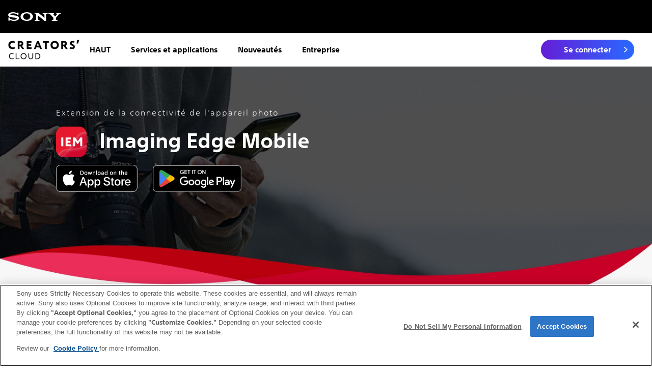

--- FILE ---
content_type: text/html
request_url: https://imagingedge.sony.net/fr-lu/ie-mobile.html
body_size: 7716
content:
<!DOCTYPE html>
<html lang="fr-LU">
  <head>
    <meta charset="utf-8">    
        
    <meta http-equiv="X-UA-Compatible" content="IE=edge">    
    <style type="text/css">.cookie-banner {visibility: hidden;}</style>    
        
    <script type="text/javascript" src="/jquery-3.6.3.min.js" defer></script>    
        
    <script type="text/javascript" src="/common.js" defer></script>    
        
    <link rel="stylesheet" type="text/css" href="/index.css?202410310256">    
        
    <link rel="stylesheet" type="text/css" href="/apps.css?202410310256">    
    <!-- OneTrust Cookies Consent Notice start for imagingedge.sony.net-->
    <script type="text/javascript" src="https://cdn.cookielaw.org/consent/af768d95-d4d4-46aa-b07a-4aec407fdf5f/OtAutoBlock.js"></script>    
    <script src="https://cdn.cookielaw.org/consent/af768d95-d4d4-46aa-b07a-4aec407fdf5f/otSDKStub.js" type="text/javascript" charset="UTF-8" data-domain-script="af768d95-d4d4-46aa-b07a-4aec407fdf5f"></script>    
    <script type="text/javascript">function OptanonWrapper() { }</script>
    <!-- OneTrust Cookies Consent Notice end for imagingedge.sony.net-->    
    <script src="//assets.adobedtm.com/launch-EN361332436ddd487288b370fdb8f4f33e.min.js" async></script>    
    <link rel="stylesheet" type="text/css" href="/sonyfonts.css">    
    <script type="text/javascript">
      var MTIProjectId='23e7ef36-ba0b-4a7d-ab75-6f67434f40b6';
      (function() {
        var mtiTracking = document.createElement('script');
        mtiTracking.type='text/javascript';
        mtiTracking.async='true';
        mtiTracking.src='/mtiFontTrackingCode.js';
        (document.getElementsByTagName('head')[0]||document.getElementsByTagName('body')[0]).appendChild( mtiTracking );
      })();
    </script>          
        
    <link rel="shortcut icon" href="/favicon.svg">    
    <meta http-equiv="refresh" content="0; URL=https://creatorscloud.sony.net/catalog/fr-lu/ie-mobile/index.html">    
    <meta name="viewport" content="width=device-width, initial-scale=1">    
            
        
    <title>Imaging Edge Mobile | Application de transfert d'images | Creators' Cloud</title>    
    <meta name="description" content="Application mobile qui permet le transfert d'images fixes/de vidéos vers un smartphone, la prise de vue à distance, et ajoute des informations sur l'emplacement aux images prises par un appareil photo.">    
    <meta name="keywords" content="Sony, Imaging Edge, Mobile, Transfert, Distant">    
    <link rel="canonical" href="https://imagingedge.sony.net/fr-lu/ie-mobile.html">    
    <link rel="alternate" hreflang="de-de" href="https://imagingedge.sony.net/de-de/ie-mobile.html">    
    <link rel="alternate" hreflang="en-au" href="https://imagingedge.sony.net/en-au/ie-mobile.html">    
    <link rel="alternate" hreflang="en-ca" href="https://imagingedge.sony.net/en-ca/ie-mobile.html">    
    <link rel="alternate" hreflang="en-gb" href="https://imagingedge.sony.net/en-gb/ie-mobile.html">    
    <link rel="alternate" hreflang="en-us" href="https://imagingedge.sony.net/en-us/ie-mobile.html">    
    <link rel="alternate" hreflang="fr-ca" href="https://imagingedge.sony.net/fr-ca/ie-mobile.html">    
    <link rel="alternate" hreflang="fr-fr" href="https://imagingedge.sony.net/fr-fr/ie-mobile.html">    
    <link rel="alternate" hreflang="ja-jp" href="https://imagingedge.sony.net/ja-jp/ie-mobile.html">    
    <link rel="alternate" hreflang="zh-cn" href="https://imagingedge.sony.net/zh-hans-cn/ie-mobile.html">    
    <link rel="alternate" hreflang="zh-hk" href="https://imagingedge.sony.net/zh-hant-hk/ie-mobile.html">    
    <link rel="alternate" hreflang="ko-kr" href="https://imagingedge.sony.net/ko-kr/ie-mobile.html">    
    <link rel="alternate" hreflang="zh-tw" href="https://imagingedge.sony.net/zh-hant-tw/ie-mobile.html">    
    <link rel="alternate" hreflang="de-at" href="https://imagingedge.sony.net/de-at/ie-mobile.html">    
    <link rel="alternate" hreflang="de-be" href="https://imagingedge.sony.net/de-be/ie-mobile.html">    
    <link rel="alternate" hreflang="de-lu" href="https://imagingedge.sony.net/de-lu/ie-mobile.html">    
    <link rel="alternate" hreflang="en" href="https://imagingedge.sony.net/en-oeu/ie-mobile.html">    
    <link rel="alternate" hreflang="es-es" href="https://imagingedge.sony.net/es-es/ie-mobile.html">    
    <link rel="alternate" hreflang="fr-be" href="https://imagingedge.sony.net/fr-be/ie-mobile.html">    
    <link rel="alternate" hreflang="fr-lu" href="https://imagingedge.sony.net/fr-lu/ie-mobile.html">    
    <link rel="alternate" hreflang="it-it" href="https://imagingedge.sony.net/it-it/ie-mobile.html">    
    <link rel="alternate" hreflang="nl-be" href="https://imagingedge.sony.net/nl-be/ie-mobile.html">    
    <link rel="alternate" hreflang="nl-nl" href="https://imagingedge.sony.net/nl-nl/ie-mobile.html">    
    <link rel="alternate" hreflang="pl-pl" href="https://imagingedge.sony.net/pl-pl/ie-mobile.html">    
    <link rel="alternate" hreflang="sv-se" href="https://imagingedge.sony.net/sv-se/ie-mobile.html">    
    <link rel="alternate" hreflang="de" href="https://imagingedge.sony.net/de/ie-mobile.html">    
    <link rel="alternate" hreflang="en" href="https://imagingedge.sony.net/en/ie-mobile.html">    
    <link rel="alternate" hreflang="fr" href="https://imagingedge.sony.net/fr/ie-mobile.html">    
    <link rel="alternate" hreflang="zh-hans" href="https://imagingedge.sony.net/zh-hans/ie-mobile.html">    
    <link rel="alternate" hreflang="es" href="https://imagingedge.sony.net/es/ie-mobile.html">    
    <link rel="alternate" hreflang="it" href="https://imagingedge.sony.net/it/ie-mobile.html">    
    <link rel="alternate" hreflang="nl" href="https://imagingedge.sony.net/nl/ie-mobile.html">    
    <link rel="alternate" hreflang="pl" href="https://imagingedge.sony.net/pl/ie-mobile.html">    
    <link rel="alternate" hreflang="pt-br" href="https://imagingedge.sony.net/pt-br/ie-mobile.html">    
    <link rel="alternate" hreflang="ru" href="https://imagingedge.sony.net/ru/ie-mobile.html">    
    <link rel="alternate" hreflang="sv" href="https://imagingedge.sony.net/sv/ie-mobile.html">
  </head>    
    
  <body>
    <noscript>Pour naviguer correctement dans ce site, activez JavaScript.</noscript>
    <div class="sony-header">
      <div class="sony-header-child">
        <div class="sony-header-elem"><a href="https://www.sony.net" class="header-sonylogo-link"><img id="header-btn" src="/img/SONY_logo.png" alt="Sony" class="header-sonylogo"></a></div>
      </div>
    </div>        
            
    <div class="ie-header-parent">
      <div class="ie-header header-position-changable">
        <div class="ie-header-child">
          <ul class="ie-header-elems">
            <li class="ie-header-logo"><a href="https://imagingedge.sony.net/fr-lu/" class="ie-header-logo-link"><img src="/img/head_CC_logo.svg" alt="Imaging Edge" class="ie-header-logo-img"></a></li>          
                      
            <li class="ie-header-mobile">
              <div class="ie-header-mobile-parts">
                <button onclick="onClickMobileApp();" aria-expanded="false" aria-controls="ie-header-mobile-sub" class="ie-header-mobile-button"><span class="ie-header-mobile-title-wrapper"><span class="ie-header-mobile-title">Applications mobiles</span><span class="ie-header-mobile-title"></span></span></button>
              </div>
              <ul id="ie-header-mobile-sub" class="ie-header-mobile-sub-ul">
                <li class="ie-header-mobile-sub-li-underline"><a href="https://imagingedge.sony.net/fr-lu/ie-mobile-plus.html" class="header-mobile-sub-link header-iem">
                    <div class="ie-header-mobile-sub-child">
                      <div class="ie-header-mobile-sub-logo"><img src="/img/iemobileplus/pc/2_PC_logo_IEM_plus.png" alt="" class="ie-header-mobile-sub-img"></div>                                      
                                        
                      <div class="ie-header-mobile-sub-name">Imaging Edge Mobile Plus</div>
                    </div></a></li>            
                          
                <li class="ie-header-mobile-sub-li-underline"><a href="https://imagingedge.sony.net/fr-lu/ie-mobile.html" class="header-mobile-sub-link header-iem">
                    <div class="ie-header-mobile-sub-child">
                      <div class="ie-header-mobile-sub-logo"><img src="/img/PC_logo_mobile.png" alt="" class="ie-header-mobile-sub-img"></div>                                      
                                        
                      <div class="ie-header-mobile-sub-name">Imaging Edge Mobile</div>
                    </div></a></li>            
                          
                <li class="ie-header-mobile-sub-li"><a href="https://imagingedge.sony.net/fr-lu/movieedit.html" class="header-mobile-sub-link header-movieedit">
                    <div class="ie-header-mobile-sub-child">
                      <div class="ie-header-mobile-sub-logo"><img src="/img/PC_logo_M.png" alt="" class="ie-header-mobile-sub-img"></div>                                      
                                        
                      <div class="ie-header-mobile-sub-name">Movie Edit add-on</div>
                    </div></a></li>            
                          
                <li class="ie-header-mobile-sub-li-topline"><a href="https://imagingedge.sony.net/fr-lu/transfer.html" class="header-mobile-sub-link header-transfer">
                    <div class="ie-header-mobile-sub-child">
                      <div class="ie-header-mobile-sub-logo"><img src="/img/PC_logo_T.png" alt="" class="ie-header-mobile-sub-img"></div>              
                                                            
                                        
                      <div class="ie-header-mobile-sub-name">Transfer &amp; Tagging    </div>
                    </div></a></li>
              </ul>
            </li>    
                                  
            <li class="ie-header-pc">
              <div class="ie-header-pc-parts">
                <button onclick="onClickDesktopApp();" aria-expanded="false" aria-controls="ie-header-pc-sub" class="ie-header-pc-button"><span class="ie-header-parts-child">Applications de bureau</span></button>
              </div>
              <ul id="ie-header-pc-sub" class="ie-header-pc-sub-ul">
                <li class="ie-header-pc-sub-li-underline"><a href="https://imagingedge.sony.net/fr-lu/ie-desktop.html" class="header-pc-sub-link header-ied">
                    <div class="ie-header-pc-sub-child">
                      <div class="ie-header-pc-sub-logo"><img src="/img/PC_logo_mobile.png" alt="" class="ie-header-pc-sub-img"></div>                                      
                                        
                      <div class="ie-header-pc-sub-name">Imaging Edge Desktop</div>
                    </div></a></li>            
                          
                <li class="ie-header-pc-sub-li"><a href="https://imagingedge.sony.net/fr-lu/ie-webcam.html" class="header-pc-sub-link header-iewebcam">
                    <div class="ie-header-pc-sub-child">
                      <div class="ie-header-pc-sub-logo"><img src="/img/PC_logo_webcam.png" alt="" class="ie-header-pc-sub-img"></div>                                      
                                        
                      <div class="ie-header-pc-sub-name">Imaging Edge Webcam</div>
                    </div></a></li>
              </ul>
            </li>          
                                  
            <li class="ie-header-news"><a href="https://imagingedge.sony.net/news/all_ww/" target="_blank" rel="noopener" class="ie-header-news-parts">
                <div class="ie-header-parts-child">Actualités</div></a></li>          
                      
            <li class="ie-header-support"><a href="https://www.sony.net/disoft/" class="ie-header-support-parts">
                <div class="ie-header-parts-child">Assistance</div></a></li>          
                      
            <li class="ie-header-signin signout-area">
              <div class="ie-header-signin-parts">
                <button onclick="onClickAccount();" aria-expanded="false" aria-controls="ie-header-signin-sub" class="ie-header-account-button">Compte</button>
              </div>
              <ul id="ie-header-signin-sub" class="ie-header-signin-sub-ul">
                <li class="ie-header-signin-sub-li-underline">
                  <button onclick="onClickSignin();" class="ie-header-signin-sub-button"><span class="ie-header-signin-sub-name font-bold">Se connecter</span></button>
                </li>
                <li class="ie-header-signin-sub-li"><a href="https://imagingedge.sony.net/fr-lu/online-function.html" class="ie-header-signin-sub-link ie-header-signin-sub-last-item">
                    <div class="ie-header-signin-sub-name">Adhésion à Creators' Cloud</div></a></li>
              </ul>
            </li>          
                      
            <li class="ie-header-signin-account signin-area">
              <div class="ie-header-signin-account-parts">
                <button onclick="onClickAccount();" aria-expanded="false" aria-controls="ie-header-account-sub" class="ie-header-account-button">Compte</button>
              </div>
              <ul id="ie-header-account-sub" class="ie-header-signin-sub-ul">
                <li class="ie-header-signin-sub-li-underline"><a href="https://imagingedge.sony.net/account/" class="ie-header-signin-sub-link">
                    <div class="ie-header-signin-sub-name">Ma page</div></a></li>
                <li class="ie-header-signin-sub-li-underline">
                  <button onclick="onClickSignout();" class="ie-header-signin-sub-button"><span class="ie-header-signin-sub-name">Se déconnecter</span></button>
                </li>
                <li class="ie-header-signin-sub-li"><a href="https://imagingedge.sony.net/fr-lu/online-function.html" class="ie-header-signin-sub-link ie-header-signin-sub-last-item">
                    <div class="ie-header-signin-sub-name">Adhésion à Creators' Cloud</div></a></li>
              </ul>
            </li>
          </ul>                    
                    
          <div class="ie-header-elems-hamburger"><a href="https://imagingedge.sony.net/fr-lu/" class="ie-header-logo-link-hamburger"><img src="/img/head_CC_logo.svg" alt="Imaging Edge" class="ie-header-logo-img-hamburger"></a>          
                      
            <div class="ie-header-menu-hamburger">
              <button onclick="onClickHamburgerMenu();" aria-expanded="false" aria-controls="ie-header-hamburger-area" class="ie-header-menu-hamburger-button"><img src="/img/IE_mobile_menu@2x.png" alt="Menu" class="ie-header-menu-hamburger-icon"></button>
            </div>          
                      
            <div id="ie-header-hamburger-area" class="ie-header-hamburger hamburger-togglable-area">
              <ul class="hamburger">
                <li class="hamburger-li">
                  <button onclick="onClickHamburgerMobileSubMenu();" aria-expanded="false" aria-controls="hamburger-sub-iemobile hamburger-sub-movieedit hamburger-sub-transfer" class="togglable-menu"><span class="hamburger-menu-name">Applications mobiles<img src="/img/IE___white@2x.png" alt="OUVRIR" class="hamburger-mobile-submenu-icon"></span></button>
                </li>
                <li id="hamburger-sub-iemobile" class="hamburger-submenu-li hamburger-space togglable-submenu"><a href="https://imagingedge.sony.net/fr-lu/ie-mobile-plus.html" class="togglable-submenu">
                    <div class="hamburger-submenu-li-child"><img src="/img/iemobileplus/mobile/1_SP_logo_banner_scroll_IEM_plus.png" alt="" class="hamburger-submenu-logo">
                      <div class="hamburger-submenu-name">Imaging Edge Mobile Plus</div>
                    </div></a></li>
                <li id="hamburger-sub-iemobile" class="hamburger-submenu-li hamburger-space togglable-submenu"><a href="https://imagingedge.sony.net/fr-lu/ie-mobile.html" class="togglable-submenu">
                    <div class="hamburger-submenu-li-child"><img src="/img/SP_logo_banner_scroll_IEmobile@2x.png" alt="" class="hamburger-submenu-logo">
                      <div class="hamburger-submenu-name">Imaging Edge Mobile</div>
                    </div></a></li>
                <li id="hamburger-sub-movieedit" class="hamburger-submenu-li hamburger-space togglable-submenu"><a href="https://imagingedge.sony.net/fr-lu/movieedit.html" class="togglable-submenu">
                    <div class="hamburger-submenu-li-child"><img src="/img/SP_logo_banner_scroll_M@2x.png" alt="" class="hamburger-submenu-logo">
                      <div class="hamburger-submenu-name">Movie Edit add-on</div>
                    </div></a></li>
                <li id="hamburger-sub-transfer" class="hamburger-submenu-li hamburger-space togglable-submenu"><a href="https://imagingedge.sony.net/fr-lu/transfer.html" class="togglable-submenu">
                    <div class="hamburger-submenu-li-child"><img src="/img/SP_logo_banner_scroll_T@2x.png" alt="" class="hamburger-submenu-logo">
                      <div class="hamburger-submenu-name">Transfer &amp; Tagging</div>
                    </div></a></li>
                <li class="hamburger-li">
                  <button onclick="onClickHamburgerPcSubMenu();" aria-expanded="false" aria-controls="hamburger-sub-iedesktop hamburger-sub-iewebcam" class="togglable-pc-menu"><span class="hamburger-menu-name">Applications de bureau<img src="/img/IE___white@2x.png" alt="OUVRIR" class="hamburger-pc-submenu-icon"></span></button>
                </li>
                <li id="hamburger-sub-iedesktop" class="hamburger-submenu-li hamburger-space togglable-pc-submenu"><a href="https://imagingedge.sony.net/fr-lu/ie-desktop.html" class="togglable-pc-submenu">
                    <div class="hamburger-submenu-li-child"><img src="/img/SP_logo_banner_scroll_IEmobile@2x.png" alt="" class="hamburger-submenu-pc-logo">
                      <div class="hamburger-submenu-name">Imaging Edge Desktop</div>
                    </div></a></li>
                <li id="hamburger-sub-iewebcam" class="hamburger-submenu-li hamburger-space togglable-pc-submenu"><a href="https://imagingedge.sony.net/fr-lu/ie-webcam.html" class="togglable-pc-submenu">
                    <div class="hamburger-submenu-li-child"><img src="/img/SP_logo_banner_scroll_IEwebcam@2x.png" alt="" class="hamburger-submenu-pc-logo">
                      <div class="hamburger-submenu-name">Imaging Edge Webcam</div>
                    </div></a></li>
                <li class="hamburger-li hamburger-space"><a href="https://imagingedge.sony.net/news/all_ww/" target="_blank" rel="noopener" class="hamburger-li-link">
                    <div class="hamburger-menu-name">Actualités</div></a></li>
                <li class="hamburger-li hamburger-space"><a href="https://www.sony.net/disoft/" class="hamburger-li-link">
                    <div class="hamburger-menu-name">Assistance</div></a></li>
                <li class="hamburger-li signout-area hamburger-space">
                  <button onclick="onClickSignin();" class="hamburger-signin-button signout-area"><span class="hamburger-menu-name font-bold">Se connecter</span></button>
                </li>
                <li class="hamburger-li signin-area hamburger-space"><a href="https://imagingedge.sony.net/account/" class="hamburger-li-link signin-area">
                    <div class="hamburger-menu-name">Ma page</div></a></li>
                <li class="hamburger-li signin-area hamburger-space">
                  <button onclick="onClickSignout();" class="hamburger-signout-button signin-area"><span class="hamburger-menu-name">Se déconnecter</span></button>
                </li>
                <li class="hamburger-li hamburger-space membership-area"><a href="https://imagingedge.sony.net/fr-lu/online-function.html" class="hamburger-li-link">
                    <div class="hamburger-menu-name">Adhésion à Creators' Cloud</div></a></li>
              </ul>
            </div>
          </div>
        </div>
      </div>        
            
      <div class="banner-area banner-ie-mobile">
        <div class="banner-area-child">
          <div class="banner-area-child-elems">
            <div class="banner-block">
              <div class="banner-block-logo-img logo-ie-mobile"></div>              
              <h1 class="banner-block-name font-bold">Imaging Edge Mobile</h1>
            </div>            
            <p class="banner-text">Application qui permet de transférer des images fixes ou des vidéos vers un smartphone, qui autorise des prises de vue à distance et fournit des informations sur l'emplacement pour les images prises par un appareil photo.</p>
          </div>
        </div>
      </div>
    </div>    
        
    <input id="page-locale" type="hidden" data-locale="fr-lu">    
    <input id="page-api" type="hidden" data-api="https://ws.imagingedge.sony.net">    
    <input id="page-url" type="hidden" data-url="https://imagingedge.sony.net">    
        
    <p class="banner-text-mobile">Application qui permet de transférer des images fixes ou des vidéos vers un smartphone, qui autorise des prises de vue à distance et fournit des informations sur l'emplacement pour les images prises par un appareil photo.</p>    
        
        
    <div class="module-button1-area">
      <div class="module-button1-area-child">
        <div class="module-button1-area-child-elems">
          <div class="t-button-iemobile-area">
            <p class="t-button-iemobile-desc-pc font-bold">Vous pouvez utiliser Imaging Edge Mobile en mettant à jour PlayMemories Mobile. Si vous utilisez PlayMemories Mobile, effectuez la mise à jour vers la dernière version.<br>Les appareils photo pris en charge dépendent de la fonction. Pour en savoir plus sur les appareils photo pris en charge, cliquez <a href="https://www.sony.net/dics/iem12/">ici</a>.</p>            
            <p class="t-button-iemobile-desc-mobile font-bold">Vous pouvez utiliser Imaging Edge Mobile en mettant à jour PlayMemories Mobile.<br>                Si vous utilisez PlayMemories Mobile, effectuez la mise à jour vers la dernière version.<br>                Les appareils photo pris en charge dépendent de la fonction. Pour en savoir plus sur les appareils photo pris en charge, cliquez <a href="https://www.sony.net/dics/iem12/">ici</a>.</p>
          </div>
        </div>
      </div>
    </div>    
        
    <div style="display:table" class="module-button1-area">
      <div class="module-button1-area-child">
        <div class="module-button1-area-child-elems">
          <div class="app-store-2nd"><a href="https://itunes.apple.com/lu/app/id489191124?mt=8" class="app-store-text-2nd"><img src="/img/Download_on_the_App_Store_Badge_US-UK_RGB_blk_092917.svg" alt="Download on the App Store" class="app-store-img-2nd"></a></div>              
                    
          <div class="google-play-2nd"><a href="https://play.google.com/store/apps/details?id=com.sony.playmemories.mobile" class="google-play-text-2nd"><img src="/img/googleplay.png" alt="GET IT ON Google Play" class="google-play-img-2nd"></a></div>
        </div>
      </div>
    </div>    
        
    <div class="module-button1-area">
      <div class="module-button1-area-child">
        <div class="module-button1-area-child-elems">
          <div style="display:none" class="button1-area"><a href="" class="button1a">Télécharger</a></div>          
          <div class="button1-area"><a href="https://support.d-imaging.sony.co.jp/app/iemobile/l/index.php" class="button1b">Prise en charge</a></div>
        </div>
      </div>
    </div>    
        
    <div class="module-button1-area">
      <div class="module-button1-area-child">
        <div class="module-button1-area-child-elems">
          <div style="display:none" class="button1-area">
            <div class="button1-notification-none"></div>
          </div>          
          <div class="button1-area">
            <div class="button1-notification">Mode d'utilisation, Périphériques pris en charge, etc.</div>
          </div>
        </div>
      </div>
    </div>    
        
    <div class="padding-button-store-long"></div>    
        
    <div class="module-l-area">
      <div class="module-l-area-child">
        <div class="module-l-area-child-elems">
          <div class="t3-1-area">
            <h2 class="t3-1-desc">Fonctions principales</h2>
          </div>
        </div>
      </div>
    </div>      
    <div class="module-l-area">
      <div class="module-l-area-child">
        <div class="module-l-area-child-elems">
          <div class="t4-2-area">
            <h3 class="t4-2-desc font-bold">1. Transférez vers un smartphone des images fixes ou des vidéos de haute qualité prises avec un appareil photo<br>                Partagez tout de suite les images ou les vidéos sur les réseaux sociaux</h3>
          </div>
        </div>
      </div>
    </div>    
    <div class="module-m-area">
      <div class="module-m-area-child">
        <div class="module-m-area-child-elems">
          <div class="size-m">
            <div class="size-m-child">
              <div class="size-m-child-elem">
                <div class="size-m-photo">
                  <picture>
                    <source media="(min-width: 768px)" srcset="/img/iemobile/pc/PC_IEmobile_M_1.jpg">                    
                    <source media="(max-width: 767px)" srcset="/img/iemobile/pc/PC_IEmobile_M_1.jpg 1x, /img/iemobile/mobile/SP_IEmobole_L_1.jpg 2x">                    <img src="/img/iemobile/pc/PC_IEmobile_M_1.jpg" alt="" class="size-m-photo-img">
                  </picture>
                </div> 
                                
                <div class="size-m-text">
                  <p class="size-m-desc">Vous pouvez transférer vers un smartphone les images fixes et les vidéos prises par un appareil photo d'un simple appui sur une touche.<br>                    Selon l'utilisation, il est possible de transférer par lot les images fixes dans leur format d'origine ou avec une taille de 2M.<br>                    Il est possible de transférer les fichiers vidéo à vitesse de transmission élevée, y compris les vidéos 4K.<sup>*1</sup></p>
                </div>
              </div>
            </div>
          </div>
        </div>
      </div>
    </div>    
    <div class="module-m-area">
      <div class="module-m-area-child">
        <div class="module-m-area-child-elems">
          <div class="size-m">
            <div class="size-m-child">
              <div class="size-m-child-elem">
                <div class="size-m-photo">
                  <picture>
                    <source media="(min-width: 768px)" srcset="/img/iemobile/pc/PC_IEmobile_S2_3@2x.jpg">                    
                    <source media="(max-width: 767px)" srcset="/img/iemobile/pc/PC_IEmobile_S2_3@2x.jpg 1x, /img/iemobile/mobile/SP_IEmobole_L_7@2x.jpg 2x">                    <img src="/img/iemobile/pc/PC_IEmobile_S2_3@2x.jpg" alt="" class="size-m-photo-img">
                  </picture>
                </div> 
                                
                <div class="size-m-text">
                  <p class="size-m-desc">Vous pouvez également afficher et transférer des images de l'appareil photo avec votre smartphone, même lorsque l'appareil photo est éteint. <sup>*1</sup></p>
                </div>
              </div>
            </div>
          </div>
        </div>
      </div>
    </div>    
    <div class="module-m-area">
      <div class="module-m-area-child">
        <div class="module-m-area-child-elems">
          <div class="size-m">
            <div class="size-m-child">
              <div class="size-m-child-elem">
                <div class="size-m-photo">
                  <picture>
                    <source media="(min-width: 768px)" srcset="/img/iemobile/pc/PC_IEmobile_M_2.jpg">                    
                    <source media="(max-width: 767px)" srcset="/img/iemobile/pc/PC_IEmobile_M_2.jpg 1x, /img/iemobile/mobile/SP_IEmobole_L_2.jpg 2x">                    <img src="/img/iemobile/pc/PC_IEmobile_M_2.jpg" alt="" class="size-m-photo-img">
                  </picture>
                </div> 
                                
                <div class="size-m-text">
                  <p class="size-m-desc">La sélection et le transfert d'images après la prise de vue ne sont plus nécessaires, car la fonction de transfert automatique en arrière-plan permet le transfert des images vers un smartphone dès leur capture.<sup>*2</sup><br>                    </p>
                </div>
              </div>
            </div>
          </div>
        </div>
      </div>
    </div>      
    <div class="module-l-area">
      <div class="module-l-area-child">
        <div class="module-l-area-child-elems">
          <div class="t4-2-area">
            <h3 class="t4-2-desc font-bold">2. Fonction télécommande permettant de modifier et d'enregistrer les réglages pendant la vérification sur l'affichage en direct sur votre smartphone</h3>
          </div>
        </div>
      </div>
    </div>    
    <div class="module-m-area">
      <div class="module-m-area-child">
        <div class="module-m-area-child-elems">
          <div class="size-m">
            <div class="size-m-child">
              <div class="size-m-child-elem">
                <div class="size-m-photo">
                  <picture>
                    <source media="(min-width: 768px)" srcset="/img/iemobile/pc/PC_IEmobile_M_3.jpg">                    
                    <source media="(max-width: 767px)" srcset="/img/iemobile/pc/PC_IEmobile_M_3.jpg 1x, /img/iemobile/mobile/SP_IEmobole_L_3.jpg 2x">                    <img src="/img/iemobile/pc/PC_IEmobile_M_3.jpg" alt="" class="size-m-photo-img">
                  </picture>
                </div> 
                                
                <div class="size-m-text">
                  <p class="size-m-desc">Vous pouvez prendre des photos à distance en utilisant chaque mode d'exposition (P/A/S/M), tout en vérifiant l'image sur votre smartphone.<br>                    Cela est pratique pour capturer des images fixes ou des scènes vidéo dans lesquelles vous ne souhaitez pas toucher directement l'appareil photo, par exemple lors de scènes de nuit ou d'écoulement d'eau, pour les prises de vue nécessitant une longue exposition ou la macrophotographie.</p>
                </div>
              </div>
            </div>
          </div>
        </div>
      </div>
    </div>      
    <div class="module-s2-iemobile-area">
      <div class="module-s2-iemobile-area-child">
        <div class="module-s2-iemobile-area-child-elems">
          <div class="size-s2-iemobile padding-s2-iemobile">
            <div class="size-s2-iemobile-child">
              <div class="size-s2-iemobile-child-elem">
                <h3 class="size-s2-iemobile-name-mobile font-bold">3. Enregistrer les informations sur l'emplacement</h3>                  
                <div class="size-s2-iemobile-photo">
                  <picture>
                    <source media="(min-width: 768px)" srcset="/img/iemobile/pc/PC_IEmobile_S2_1.jpg">                    
                    <source media="(max-width: 767px)" srcset="/img/iemobile/pc/PC_IEmobile_S2_1.jpg 1x, /img/iemobile/mobile/SP_IEmobole_L_4.jpg 2x">                    <img src="/img/iemobile/pc/PC_IEmobile_S2_1.jpg" alt="" class="size-s2-iemobile-photo-img">
                  </picture>
                </div> 
                                  
                <h3 class="size-s2-iemobile-name font-bold">3. Enregistrer les informations sur l'emplacement</h3>                  
                <p class="size-s2-iemobile-desc">Avec les appareils photo qui disposent d'une fonction de liaison des informations sur l'emplacement, il est possible d'ajouter à l'image prise dans votre appareil photo les informations relatives à l'emplacement obtenues par le smartphone.<br>                    Cela permet d'afficher sur les réseaux sociaux et les applications de cartographie l'emplacement de la prise de l'image ou de la vidéo.</p>
              </div>
            </div>
          </div>            
          <div class="size-s2-iemobile">
            <div class="size-s2-iemobile-child">
              <div class="size-s2-iemobile-child-elem">
                <h3 class="size-s2-iemobile-name-mobile font-bold">4. Enregistrer et appliquer les paramètres</h3>                  
                <div class="size-s2-iemobile-photo">
                  <picture>
                    <source media="(min-width: 768px)" srcset="/img/iemobile/pc/PC_IEmobile_M_4@2x.jpg">                    
                    <source media="(max-width: 767px)" srcset="/img/iemobile/pc/PC_IEmobile_M_4@2x.jpg 1x, /img/iemobile/mobile/SP_IEmobole_L_6@2x.jpg 2x">                    <img src="/img/iemobile/pc/PC_IEmobile_M_4@2x.jpg" alt="" class="size-s2-iemobile-photo-img">
                  </picture>
                </div> 
                                  
                <h3 class="size-s2-iemobile-name font-bold">4. Enregistrer et appliquer les paramètres</h3>                  
                <p class="size-s2-iemobile-desc">Imaging Edge Mobile peut enregistrer jusqu'à 20 ensembles de paramètres d'appareil photo Vous pouvez également charger des paramètres enregistrés et les appliquer à l'appareil photo. <sup>*3</sup></p>
              </div>
            </div>
          </div>
        </div>
      </div>
    </div>      
    <div class="module-s2-iemobile-area">
      <div class="module-s2-iemobile-area-child">
        <div class="module-s2-iemobile-area-child-elems">
          <div class="size-s2-iemobile padding-s2-no-five">
            <div class="size-s2-iemobile-child">
              <div class="size-s2-iemobile-child-elem">
                <h3 class="size-s2-iemobile-name-mobile font-bold">5. Fonction de notification</h3>                  
                <div class="size-s2-iemobile-photo">
                  <picture>
                    <source media="(min-width: 768px)" srcset="/img/iemobile/pc/PC_IEmobile_S2_2.jpg">                    
                    <source media="(max-width: 767px)" srcset="/img/iemobile/pc/PC_IEmobile_S2_2.jpg 1x, /img/iemobile/mobile/SP_IEmobole_L_5.jpg 2x">                    <img src="/img/iemobile/pc/PC_IEmobile_S2_2.jpg" alt="" class="size-s2-iemobile-photo-img">
                  </picture>
                </div> 
                                  
                <h3 class="size-s2-iemobile-name font-bold">5. Fonction de notification</h3>                  
                <p class="size-s2-iemobile-desc">Vous pouvez obtenir des informations sur les appareils photo et les applications que vous possédez.<br>                    Grâce à l'envoi de notifications de support, notamment les mises à jour du logiciel, vous pouvez vous assurer que vous disposez de la dernière version de l'application de votre appareil photo.</p>
              </div>
            </div>
          </div>
        </div>
      </div>
    </div>      
    <div class="blank-area-ie-mobile"></div>    
        
    <div style="display:table" class="module-button1-area">
      <div class="module-button1-area-child">
        <div class="module-button1-area-child-elems">
          <div class="app-store-2nd"><a href="https://itunes.apple.com/lu/app/id489191124?mt=8" class="app-store-text-2nd"><img src="/img/Download_on_the_App_Store_Badge_US-UK_RGB_blk_092917.svg" alt="Download on the App Store" class="app-store-img-2nd"></a></div>              
                    
          <div class="google-play-2nd"><a href="https://play.google.com/store/apps/details?id=com.sony.playmemories.mobile" class="google-play-text-2nd"><img src="/img/googleplay.png" alt="GET IT ON Google Play" class="google-play-img-2nd"></a></div>
        </div>
      </div>
    </div>    
        
    <div class="module-button1-area">
      <div class="module-button1-area-child">
        <div class="module-button1-area-child-elems">
          <div style="display:none" class="button1-area"><a href="" class="button1a">Télécharger</a></div>          
          <div class="button1-area"><a href="https://support.d-imaging.sony.co.jp/app/iemobile/l/index.php" class="button1b">Prise en charge</a></div>
        </div>
      </div>
    </div>    
        
    <div class="module-button1-area">
      <div class="module-button1-area-child">
        <div class="module-button1-area-child-elems">
          <div style="display:none" class="button1-area">
            <div class="button1-notification-none"></div>
          </div>          
          <div class="button1-area">
            <div class="button1-notification">Mode d'utilisation, Périphériques pris en charge, etc.</div>
          </div>
        </div>
      </div>
    </div>    
        
    <div class="padding-button-store2-short"></div>      
          
    <div class="module-l-area">
      <div class="module-l-area-child">
        <div class="module-l-area-child-elems">
          <div class="t-notification-area">
            <div class="t-notification-desc">
              <ul>
                <li>*1, *2, *3 Les appareils photo pris en charge dépendent de la fonction. Pour en savoir plus sur les appareils photo pris en charge, cliquez <a href="https://www.sony.net/dics/iem12/">ici</a>.</li> 
              </ul>
              <ul class="notification-list">
                <li>*1 La disponibilité du transfert et de la lecture vidéo varie selon le smartphone utilisé.</li> 
                <li>*2 Les images fixes sont importées avec une taille de 2 Mpx lorsque vous utilisez cette fonction.</li> 
                <li>*3 Les paramètres peuvent uniquement être appliqués à l'appareil photo s'ils ont été enregistrés à partir d'un appareil photo du même modèle.</li>
              </ul>
            </div>
          </div>
        </div>
      </div>
    </div>    
    <div class="banner-s-area banner-s-background-iemobileplus-upper">
      <div class="banner-s-area-child">
        <div class="banner-s-area-child-elems">
          <div class="banner-s-logo banner-s-logo-ie-mobile-plus"></div>          
          <h2 class="banner-s-title font-bold">Imaging Edge Mobile Plus</h2>          
          <p class="banner-s-desc">Application qui permet de transférer des images fixes ou des vidéos vers un smartphone, qui autorise des prises de vue à distance et fournit des informations sur l'emplacement pour les images prises par un appareil photo.</p>          
                    
          <div class="banner-s-detail"><a href="https://imagingedge.sony.net/fr-lu/ie-mobile-plus.html" class="banner-s-detail-link">En savoir plus<img src="/img/IE___gray@2x.png" alt="" class="learn-more-arrow-gray"></a></div>
        </div>
      </div>
    </div>    
    <div class="banner-s-area banner-s-background-movie-upper">
      <div class="banner-s-area-child">
        <div class="banner-s-area-child-elems">
          <div class="banner-s-logo banner-s-logo-movie"></div>          
          <h2 class="banner-s-title font-bold">Movie Edit add-on</h2>          
          <p class="banner-s-desc">Application mobile complémentaire pour Imaging Edge Mobile qui permet la production de vidéos fluides comme si vous utilisiez un stabilisateur.</p>          
                    
          <div class="banner-s-detail"><a href="https://imagingedge.sony.net/fr-lu/movieedit.html" class="banner-s-detail-link">En savoir plus<img src="/img/IE___gray@2x.png" alt="" class="learn-more-arrow-gray"></a></div>
        </div>
      </div>
    </div>    
    <div class="banner-s-area banner-s-background-transfer">
      <div class="banner-s-area-child">
        <div class="banner-s-area-child-elems">
          <div class="banner-s-logo banner-s-logo-transfer"></div>          
          <h2 class="banner-s-title font-bold">Transfer &amp; Tagging</h2>          
          <p class="banner-s-desc">Application mobile complémentaire pour Imaging Edge Mobile qui fournit une assistance de livraison instantanée pour les professionnels.</p>          
                    
          <div class="banner-s-detail"><a href="https://imagingedge.sony.net/fr-lu/transfer.html" class="banner-s-detail-link">En savoir plus<img src="/img/IE___gray@2x.png" alt="" class="learn-more-arrow-gray"></a></div>
        </div>
      </div>
    </div>  
    <div class="footer">
      <div class="footer-locale"><a href="https://imagingedge.sony.net/locales.html" title="Sélectionnez le pays/la région et la langue" class="footer-locale-link">Luxembourg (Français)</a></div>
      <ul class="footer-links">
        <li><a href="https://acm.account.sony.com/tos_pp?client_id=f5a479d7-70d3-42f9-aa23-dd45144fec8d#page-top">Conditions d'utilisation (Compte)</a></li>        
        <li><a href="https://creatorscloud.sony.net/locales_termsofuse_cc.html">Conditions d'utilisation (Creators' Cloud)</a></li>        
        <li style="display:none"><a href="">Conditions d'utilisation (Visual Story)</a></li>        
        <li><a href="https://acm.account.sony.com/tos_pp?client_id=f5a479d7-70d3-42f9-aa23-dd45144fec8d#page-top">Politique de confidentialité (Compte)</a></li>        
        <li><a href="https://creatorscloud.sony.net/locales_privacypolicy_cc.html">Politique de confidentialité (Creators' Cloud)</a></li>        
        <li style="display:none"><a href="https://electronics.sony.com/privacy-policy#DataPractices">CA Privacy Notice</a></li>        
        <li><a href="https://imagingedge.sony.net/fr-lu/trademark.html">Marques commerciales et droits d'auteur</a></li>        
        <li><a href="https://imagingedge.sony.net/fr-lu/licenses.html">Licences à code source ouvert</a></li>        
        <li><a href="https://imagingedge.sony.net/fr-lu/linkpolicy.html">Liens vers des sites autres que Sony</a></li>        
        <li><a href="https://imagingedge.sony.net/cookie-policy.html">Politique relative aux cookies</a></li>        
        <li><a href="https://www.sony.net/SonyInfo/Support/">Nous contacter</a></li>
      </ul>      
      <p class="copyrights">Copyright 2023 Sony Corporation</p>
    </div>    
    <div tabindex="20" class="error-popup">
      <div class="error-header font-bold">Erreur</div>        
      <div class="error-desc">Une erreur inattendue s'est produite.</div>        
      <div tabindex="21" class="error-close">OK</div>
    </div>    
    <div tabindex="20" class="processing-failure-popup">
      <div class="error-header font-bold">Erreur</div>        
      <div class="error-desc">Le traitement ne s’est pas terminé correctement.<br>Veuillez patienter et réessayer.</div>        
      <div tabindex="21" class="error-close">OK</div>
    </div>    
    <div tabindex="20" class="maint-popup">
      <div class="maint-header font-bold">Maintenance</div>        
      <div class="maint-desc1">Nous procédons actuellement à la maintenance : la connexion n'est pas possible pour l'instant.</div>        
      <div class="maint-desc2">Réessayez dans un moment.</div>        
      <div tabindex="21" class="maint-close">OK</div>
    </div>    
    <div tabindex="20" class="plan-i-popup plan-i-project-create-popup">
      <div class="plan-i-header font-bold">Nombre maximal de projets</div>        
      <div class="plan-i-desc1">Un projet est une unité permettant de gérer les images transférées depuis l'appareil photo. Vous pouvez créer ou supprimer des projets en respectant le nombre maximal.</div>        
      <div tabindex="21" class="plan-i-close plan-i-project-create-close">OK</div>
    </div>    
    <div tabindex="20" class="plan-i-popup plan-i-photogalleries-create-popup">
      <div class="plan-i-header font-bold">Nbre de livraisons de la galerie</div>        
      <div class="plan-i-desc1">Nombre de livraisons possibles d'une galerie stories. Vous pouvez modifier les galeries stories après la livraison.</div>        
      <div tabindex="21" class="plan-i-close plan-i-photogalleries-create-close">OK</div>
    </div>    
    <div tabindex="20" class="plan-i-popup plan-i-photogalary-display-popup">
      <div class="plan-i-header font-bold">Nombre maximal d’images d’une galerie photo</div>        
      <div class="plan-i-desc1">Nombre maximal d'images pouvant être affichées dans une galerie stories.</div>        
      <div tabindex="21" class="plan-i-close plan-i-photogalary-display-close">OK</div>
    </div>    
    <div tabindex="20" class="plan-i-popup plan-i-livegalleries-create-popup">
      <div class="plan-i-header font-bold">Nombre de créations de galerie live</div>        
      <div class="plan-i-desc1">Le nombre de fois que vous pouvez partager votre galerie live.
Une galerie live est une fonction qui vous permet de diffuser votre galerie photo en temps réel.</div>        
      <div tabindex="21" class="plan-i-close plan-i-livegalleries-create-close">OK</div>
    </div>    
    <div tabindex="20" class="signin-guide-popup">
      <div class="signin-guide-header font-bold">Compte Sony</div>        
      <div class="signin-guide-desc">
         
        Vous devez avoir un compte Sony pour souscrire à un plan payant.
        Veuillez vous connecter sur l'écran suivant. Si vous n'avez pas de compte Sony, veuillez en créer un.
      </div>        
      <div class="popup-button-area">
        <div tabindex="21" class="signin-guide-close">Annuler</div>
        <div tabindex="22" class="signin-guide-ok">OK</div>
      </div>
    </div>    
    <div tabindex="20" class="cpplugin-contracted-popup">
      <div class="cpplugin-notice-header font-bold">Impossible de souscrire</div>        
      <div class="cpplugin-notice-desc">Vous avez déjà souscrit au même forfait.</div>        
      <div tabindex="21" class="cpplugin-contracted-ok">OK</div>
    </div>    
    <div tabindex="20" class="cpplugin-plan-change-success-popup">
      <div class="cpplugin-notice-header font-bold">Le forfait a changé</div>        
      <div class="cpplugin-notice-desc">Le processus a été achevé avec succès.</div>        
      <div tabindex="21" class="cpplugin-plan-change-success-ok">OK</div>
    </div>    
    <div tabindex="20" class="cp-change-confirm-popup">
      <div class="cp-change-confirm-header font-bold"> </div>        
      <div class="cpplugin-change-to-first-desc"></div>        
      <div class="cpplugin-change-to-second-desc"></div>        
      <div class="cpplugin-desc-for-next-payment-date"></div>        
      <div class="popup-button-area">
        <div tabindex="21" class="cp-change-confirm-close">Annuler</div>
        <div tabindex="21" class="cp-change-confirm-ok">Modifiez votre offre</div>
      </div>
    </div>    
    <div tabindex="20" class="cb-redirect-confirm-popup">
      <div class="cb-redirect-confirm-header font-bold">Redirection vers un site Web externe</div>        
      <div class="cb-redirect-confirm-desc">Vous êtes sur le point d’être redirigé vers un site Web géré par cleverbridge, Inc., un revendeur Sony agréé. Voulez-vous continuer ? </div>        
      <div class="cb-redirect-confirm-desc checbox-margin">
        <label>
          <input id="isTransitionWithoutConfirmation" type="checkbox" name="not-show">Ne plus afficher ce message 
        </label>
      </div>        
      <div class="popup-button-area">
        <div tabindex="21" class="cb-redirect-confirm-close">Annuler</div>
        <div tabindex="22" class="cb-redirect-confirm-ok">CONTINUER</div>
      </div>
    </div>    
    <div tabindex="20" class="license-term-confirm-popup">
      <div class="license-term-confirm-header font-bold">Confirmation de l'utilisation de votre compte Sony</div>        
      <div class="license-term-confirm-desc">Vous ne pouvez pas transférer les dates d'expiration des licences existantes vers de nouveaux comptes Sony. Par conséquent, vous devez continuer à utiliser vos licences existantes avec votre compte Sony Creative Software jusqu'à leur expiration, puis créer de nouveaux contrats avec votre compte Sony.</div>        
      <div class="license-term-confirm-desc checbox-margin">
        <label>
          <input id="isLicenseTermConfirmation" type="checkbox" name="not-show">Je reconnais avoir pris connaissance des informations ci-dessus.
        </label>
      </div>        
      <div class="popup-button-area">
        <div tabindex="21" class="license-term-confirm-close">Annuler</div>
        <div tabindex="22" class="license-term-confirm-ok">CONTINUER</div>
      </div>
    </div>    
    <div class="popup-background"></div>    
  </body>
</html>

--- FILE ---
content_type: text/html
request_url: https://creatorscloud.sony.net/catalog/fr-lu/ie-mobile/index.html
body_size: 5463
content:
<!DOCTYPE html>
<html lang="fr">

<head>
    <meta charset="utf-8">
    <meta name="viewport" content="width=device-width, initial-scale=1.0">
    <meta http-equiv="X-UA-Compatible" content="IE=edge">
    <title>Imaging Edge Mobile | Creators&#39; Cloud</title>
<meta name="description" content="">
<meta property="og:title" content="Imaging Edge Mobile | Creators&#39; Cloud">
<meta property="og:type" content="website">
<meta property="og:site_name" content="Creators' Cloud | Sony">    <meta property="og:url" content="https://creatorscloud.sony.net/catalog/fr-lu/ie-mobile/index.html">
<meta property="og:image" content="https://creatorscloud.sony.net/catalog/assets/ogp/ogp_iem.jpg">
<link rel="apple-touch-icon" href="/apple-touch-icon.png">
<link rel="apple-touch-icon-precomposed" href="/apple-touch-icon.png">
<link rel="icon" type="image/png" href="/android-chrome-192x192.png">
<link rel="icon" href="/favicon.ico" sizes="any">
<link rel="icon" type="image/svg+xml" href="/favicon.svg">    <link rel="stylesheet" type="text/css" href="/catalog/assets/css/slick.css">
    <link rel="stylesheet" href="/catalog/assets/css/common.css">
    <link rel="stylesheet" href="/catalog/assets/css/apps.css?20251106">
    <link rel="stylesheet" href="/catalog/assets/css/w20_w15ui_w55_W23_29_31.css">

    <script>
        var utag_data = {
            website_platform: "global:gcc"
        };
    </script>
    <script src="https://tags.tiqcdn.com/utag/sony-marketing/seu/prod/utag.sync.js"></script>
    <script>
        //Data Layer
        if (typeof window.buildSonyDataLayer === 'undefined') {
            window.buildSonyDataLayer = function() {
                var sony = {};
                sony.digitalData = {};
                sony.digitalData.page = {};
                sony.digitalData.page.name = 'ie-mobile';
                sony.digitalData.page.country = 'LU';
                sony.digitalData.page.language = 'fr';
                sony.digitalData.page.pageTemplate = 'creators-cloud';
                sony.digitalData.page.section = 'gcc';
                sony.digitalData.page.currency = 'EUR';

                return sony;
            };
        }
    </script>
    <!-- OneTrust Cookies Consent Notice start for creatorscloud.sony.net-->
<script type="text/javascript" src="https://cdn.cookielaw.org/consent/4167bf7e-b102-44a3-aebb-41593425ba7f/OtAutoBlock.js" ></script>
<script src="https://cdn.cookielaw.org/consent/4167bf7e-b102-44a3-aebb-41593425ba7f/otSDKStub.js" data-document-language="true" type="text/javascript" charset="UTF-8" data-domain-script="4167bf7e-b102-44a3-aebb-41593425ba7f" ></script>
<script type="text/javascript">function OptanonWrapper() { }</script>
<!-- OneTrust Cookies Consent Notice end for creatorscloud.sony.net--></head>

<body class="ieM fr">

    <script>
        (function(a, b, c, d) {
            a = 'https://tags.tiqcdn.com/utag/sony-marketing/seu/prod/utag.js';
            b = document;
            c = 'script';
            d = b.createElement(c);
            d.src = a;
            d.type = 'text/java' + c;
            d.async = true;
            a = b.getElementsByTagName(c)[0];
            a.parentNode.insertBefore(d, a);
        })();
    </script>

    <div id="headerArea">
        <header class="header">
            <div class="header__primary">
  <div class="header__primary--inner">
    <a href="https://www.sony.net/" class="header__sonylogo" target="_blank"><img src="/catalog/assets/image/sony_logo.svg" alt="SONY"></a>
  </div>
</div>
<div class="header__secondary header__secondary--border menuopen">
  <div class="header__secondary--inner">
    
        <div class="header__logo"><a href="/"><img src="/catalog/assets/image/logo.svg" alt="CREATORS' CLOUD"></a></div>
    
    
    <div class="header__nav--wrap">
      <nav class="header__nav">
        <ul>
          <li class="header__nav--link"><a href="/"><span>HAUT</span></a></li>          <li class="header__nav--link"><a href="/catalog/"><span>Services et applications</span></a></li>
          <li class="header__nav--link"><a href="/news/"><span>Nouveautés</span></a></li>          <li class="header__nav--link"><a href="https://pro.sony/creators-cloud/" target="_blank"><span>Entreprise</span></a></li>        </ul>
      </nav>
      <div class="header__btn"><a href="/app/" target="_blank" class="header__btn--signin"><span>Se connecter</span></a></div>    </div>
        <button class="header__menuBtn menuopen" aria-expanded="false" aria-controls="header_sp_menu" aria-label="メニュー"><span></span></button>
    
  </div>

  
  <div class="header__spmenu menuopen" id="header_sp_menu">
    <div class="header__spmenu--bg menuopen"></div>
    <div class="header__spmenu--wrap menuopen">
      <nav>
        <ul>
                    <li class="header__spmenu--link">
            <a href="/">
              HAUT            </a>
          </li>
                    <li class="header__spmenu--link">
            <a href="/catalog/">
            Services et applications            </a>
          </li>
                    <li class="header__spmenu--link">
          <a href="/news/">
            Nouveautés            </a>
          </li>
                              <li class="header__spmenu--link">
          <a href="https://pro.sony/creators-cloud/" target="_blank">
            Entreprise            </a>
          </li>
                  </ul>
      </nav>
            <div class="header__spmenu--btn"><a href="/app/" target="_blank" class="header__btn--signin"><span>Se connecter</span></a></div>
          </div>
  </div>
  
</div>
        </header>
    </div>
    <main class="content">
        <div class="app__kv">
            <picture>
                <source srcset="/catalog/assets/image/apps-img/ie-mobile/kv/kv-iem.jpg" media="(min-width:769px)" width="2732" height="1024">
                <img src="/catalog/assets/image/apps-img/ie-mobile/kv/kv-iem-sp.jpg" alt="Imaging Edge Mobile" width="750" height="956">
            </picture>
            <div class="app__kv--content">
                <p class="app__kv--txt f_r">Extension de la connectivité de l'appareil photo</p>
                <div class="app__kv--icon">
                    <img class="app__kv--app" src="/catalog/assets/image/app-icon/iem.png" alt="Imaging Edge Desktop">
                    <h2 class="app__kv--title">
                        Imaging Edge Mobile                    </h2>
                </div>
                
                                <div class="app__kv--flex pc">
                    <div class="app__kv--flex--btn">
                        <a class="app__kv--flex--A" href="https://itunes.apple.com/lu/app/id489191124?mt=8" target="_blank">
                            <img src="/catalog/assets/image/btn-app-a.svg" alt="Dounload on the App Store">
                        </a>
                        <a class="app__kv--flex--G" href="https://play.google.com/store/apps/details?id=com.sony.playmemories.mobile" target="_blank">
                            <img src="/catalog/assets/image/apps-img/other/icon/google-btn.png" alt="GET IT ON Google Play">
                        </a>
                    </div>
                </div>
                <div class="app__kv--appbtn sp">
                    <a href="https://itunes.apple.com/lu/app/id489191124?mt=8" class="app__kv--appstore">
                        <img src="/catalog/assets/image/btn-app-a.svg" alt="Dounload on the App Store">
                    </a>
                    <a href="https://play.google.com/store/apps/details?id=com.sony.playmemories.mobile" class="app__kv--googleplay">
                        <img src="/catalog/assets/image/apps-img/other/icon/google-btn.png" alt="GET IT ON Google Play">
                    </a>
                </div>
                            </div>
        </div>
        <div class="app__section3">

            <h2 class="app__section3--title">
                Utilisateurs d’appareils photo FX3, FX30, α1, α7R V, α7S III, α7 IV            </h2>

            <p class="app__section3--txt f_r app__section3--txt-center f_r plainLink tooltip-wrap">
                Nous avons migré d’Imaging Edge Mobile vers <a href="https://creatorscloud.sony.net/catalog/creatorsapp/index.html" target="_blank">Creators’ App</a>.<br>
Utilisez <a href="https://creatorscloud.sony.net/catalog/creatorsapp/index.html" target="_blank">Creators’ App</a> après avoir mis à jour le logiciel système de votre appareil photo.<span class="tooltip" role="button" tabindex="0">*<span class="tooltip-cont">*FX30/α7R V/α7 IV : Version 2.00 ou ultérieure<br>
FX3 : Version 3.00 ou ultérieure</span></span>            </p>

            <h2 class="app__section3--title">
                Application qui permet de transférer des images fixes ou des vidéos vers un smartphone, qui autorise des prises de vue à distance et fournit des informations sur l'emplacement pour les images prises par un appareil photo.            </h2>

        </div>
        <div class="ieM__section2">

            <h2 class="ieM__section3--title">
                <p>Fonction 1</p>Transférez vers un smartphone des images fixes ou des vidéos de haute qualité prises avec un appareil photo
Partagez tout de suite les images ou les vidéos sur les réseaux sociaux            </h2>


            <div class="ieM__section2--flex">
                <img src="/catalog/assets/image/apps-img/ie-mobile/content/img01.png" width="1268" height="714" alt="">
                <div class="ieM__section2--txtarea">
                    <p class="f_r">
                        Vous pouvez transférer vers un smartphone les images fixes et les vidéos prises par un appareil photo d'un simple appui sur une touche.
Selon l'utilisation, il est possible de transférer par lot les images fixes dans leur format d'origine ou avec une taille de 2M.
Il est possible de transférer les fichiers vidéo à vitesse de transmission élevée, y compris les vidéos 4K.<span class="tooltip" role="button" tabindex="0">*<span class="tooltip-cont">*1, *2, *3 Les appareils photo pris en charge dépendent de la fonction. Pour en savoir plus sur les appareils photo pris en charge, cliquez ici.
*1 La disponibilité du transfert et de la lecture vidéo varie selon le smartphone utilisé.</span></span>1                    </p>

                </div>

            </div>
            <div class="ieM__section2--flex flexContRev">

                <div class="ieM__section2--txtarea">
                    <p class="f_r plainLink">
                        Vous pouvez également afficher et transférer des images de l'appareil photo avec votre smartphone, même lorsque l'appareil photo est éteint. <span class="tooltip" role="button" tabindex="0">*<span class="tooltip-cont">*1, *2, *3 Les appareils photo pris en charge dépendent de la fonction. Pour en savoir plus sur les appareils photo pris en charge, cliquez ici.
*1 La disponibilité du transfert et de la lecture vidéo varie selon le smartphone utilisé.</span></span>1                    </p>

                </div>
                <img src="/catalog/assets/image/apps-img/ie-mobile/content/img02.png" width="1268" height="714" alt="">
            </div>
            <div class="ieM__section2--flex">
                <img src="/catalog/assets/image/apps-img/ie-mobile/content/img03.png" width="1268" height="714" alt="">
                <div class="ieM__section2--txtarea">
                    <p class="f_r plainLink">
                        La sélection et le transfert d'images après la prise de vue ne sont plus nécessaires, car la fonction de transfert automatique en arrière-plan permet le transfert des images vers un smartphone dès leur capture.<span class="tooltip" role="button" tabindex="0">*<span class="tooltip-cont">*1, *2, *3 Les appareils photo pris en charge dépendent de la fonction. Pour en savoir plus sur les appareils photo pris en charge, cliquez ici.
*2 Les images fixes sont importées avec une taille de 2 Mpx lorsque vous utilisez cette fonction.</span></span>2                    </p>
                </div>

            </div>
        </div>
        <div class="ieM__section3">

            <h2 class="ieM__section3--title">
                <p>Fonction 2</p>Fonction télécommande permettant de modifier et d'enregistrer les réglages pendant la vérification sur l'affichage en direct sur votre smartphone            </h2>
            <div class="ieM__section2--flex">

                <div class="ieM__section2--txtarea">

                    <img class="sp" src="/catalog/assets/image/apps-img/ie-mobile/content/img04.png" width="1268" height="714" alt="">
                    <p class="f_r">
                        Vous pouvez prendre des photos à distance en utilisant chaque mode d'exposition (P/A/S/M), tout en vérifiant l'image sur votre smartphone.
Cela est pratique pour capturer des images fixes ou des scènes vidéo dans lesquelles vous ne souhaitez pas toucher directement l'appareil photo, par exemple lors de scènes de nuit ou d'écoulement d'eau, pour les prises de vue nécessitant une longue exposition ou la macrophotographie.                    </p>
                </div>
                <img class="pc" src="/catalog/assets/image/apps-img/ie-mobile/content/img04.png" width="1268" height="714" alt="">
            </div>
        </div>
        <div class="ieM__section2">

            <h2 class="ieM__section3--title">
                <p>Fonction 3</p>Enregistrer les informations sur l'emplacement            </h2>


            <div class="ieM__section2--flex">
                <img src="/catalog/assets/image/apps-img/ie-mobile/content/img05.png" width="1268" height="714" alt="">
                <div class="ieM__section2--txtarea">
                    <p class="f_r">
                        Avec les appareils photo qui disposent d'une fonction de liaison des informations sur l'emplacement, il est possible d'ajouter à l'image prise dans votre appareil photo les informations relatives à l'emplacement obtenues par le smartphone.
Cela permet d'afficher sur les réseaux sociaux et les applications de cartographie l'emplacement de la prise de l'image ou de la vidéo.                    </p>
                </div>
            </div>
        </div>
        <div class="ieM__section3">

            <h2 class="ieM__section3--title">
                <p>Fonction 4</p>Enregistrer et appliquer les paramètres            </h2>



            <div class="ieM__section2--flex flexContRev">

                <div class="ieM__section2--txtarea">

                    <p class="f_r plainLink">
                        Imaging Edge Mobile peut enregistrer jusqu'à 20 ensembles de paramètres d'appareil photo Vous pouvez également charger des paramètres enregistrés et les appliquer à l'appareil photo. <span class="tooltip" role="button" tabindex="0">*<span class="tooltip-cont">*1, *2, *3 Les appareils photo pris en charge dépendent de la fonction. Pour en savoir plus sur les appareils photo pris en charge, cliquez ici.
*3 Les paramètres peuvent uniquement être appliqués à l'appareil photo s'ils ont été enregistrés à partir d'un appareil photo du même modèle.</span></span>3                    </p>
                </div>
                <img src="/catalog/assets/image/apps-img/ie-mobile/content/img06.png" width="1268" height="714" alt="">
            </div>
        </div>

        <div class="ieM__section2">

            <h2 class="ieM__section3--title">
                <p>Fonction 5</p>Fonction de notification            </h2>
            <div class="ieM__section2--flex">
                <img src="/catalog/assets/image/apps-img/ie-mobile/content/img07.png" width="1268" height="714" alt="">
                <div class="ieM__section2--txtarea">
                    <p class="f_r">
                        Vous pouvez obtenir des informations sur les appareils photo et les applications que vous possédez.
Grâce à l'envoi de notifications de support, notamment les mises à jour du logiciel, vous pouvez vous assurer que vous disposez de la dernière version de l'application de votre appareil photo.                    </p>
                </div>
            </div>
        </div>


        <div class="app__qr app__qr app__qr__iem">
            <h2 class="app__qr--title">Extension de la connectivité de l'appareil photo</h2>

            <div class="app__qr--content">
                                <div class="app__qr--box">
                    <a class="app__qr--app" target="_blank" href="https://itunes.apple.com/lu/app/id489191124?mt=8">
                        <img src="/catalog/assets/image/btn-app-a.svg" alt="app store">
                    </a>
                    <a class="app__qr--google" target="_blank" href="https://play.google.com/store/apps/details?id=com.sony.playmemories.mobile">
                        <img src="/catalog/assets/image/apps-img/other/icon/google-btn.png" alt="google play">
                    </a>
                </div>
                            </div>
            <div class="ttLink">
                <div class="c-buttonW">
                    <a href="https://support.d-imaging.sony.co.jp/app/iemobile/l/?id=portal" target="_blank">
                        <span>Prise en charge</span>
                    </a>
                </div>
                <div class="f_r">Mode d'utilisation, Périphériques pris en charge, etc.</div>
            </div>
        </div>
        
                <div class="app__appslider">
            <h3 class="app__appslider--title">その他おすすめの Creators&#39; Cloud アプリケーション</h3>
            <div class="app__appslider--content">
                <ul class="sub__recommendCarousel CCslickSlider__outer CC-appSlider">
                    <li class="scrollInCont">
    <div class="experience__linkArea--img">
        <img src="/catalog/assets/image/servise-apps/thumbnail/thumb01.png" alt="Creators&#39; App / Application mobile Creators&#39;  Cloud" loading="lazy" width="310" height="155">
    </div>
    <div class="experience__linkArea--txt match">
        <div class="experience__name">
            <span class="experience__name--ico"><img src="/catalog/assets/image/ico-experience-logo-ca.svg" alt="" class="iconShadow" loading="lazy" width="150" height="150"></span>
            <div class="experience__name--txt">
                <p>Creators&#39; App<span>Application mobile Creators&#39;  Cloud</span></p>
            </div>
        </div>
        <div class="experience__detail f_r c-txt">
            <p class="f_r">Application mobile pour le transfert de fichiers, la prise de vue à distance, la gestion du stockage dans le cloud, Discover et bien plus encore</p>
        </div>
        <div class="experience__device">
            <span class="experience__device--sp"><img src="/catalog/assets/image/ico-experience-sp.png" alt="SmartPhone" loading="lazy" width="31" height="50"></span>
            <span class="experience__device--tb"><img src="/catalog/assets/image/ico-experience-tb.png" alt="Tablet" loading="lazy" width="45" height="45"></span>
        </div>
                <div class="commBtnWrap">
            <div class="commBtn">
                <a href="/catalog/fr-lu/creatorsapp/index.html"><span>Détails</span></a>
            </div>
        </div>
            </div>
</li><li class="scrollInCont">
    <div class="experience__linkArea--img">
        <img src="/catalog/assets/image/servise-apps/thumbnail/thumbnail_MandC.png" alt="Monitor &amp; Control / Application mobile pour les créateurs de vidéos" loading="lazy" width="310" height="155">
    </div>
    <div class="experience__linkArea--txt match">
        <div class="experience__name">
            <span class="experience__name--ico"><img src="/catalog/assets/image/ico-experience-logo-m&c.svg" alt="" class="logo01" loading="lazy" width="150" height="150"></span>
            <div class="experience__name--txt">
                <p>Monitor &amp; Control<span>Application mobile pour les créateurs de vidéos</span></p>
            </div>
        </div>
        <div class="experience__detail f_r c-txt">
            <p class="f_r">Notre application mobile pour les créateurs de contenu visuel permet la surveillance sans fil, un réglage très précis de l’exposition et le contrôle de la mise au point sur l’écran plus grand de votre smartphone ou tablette</p>
        </div>
        <div class="experience__device">
            <span class="experience__device--sp"><img src="/catalog/assets/image/ico-experience-sp.png" alt="SmartPhone" loading="lazy" width="31" height="50"></span>
            <span class="experience__device--tb"><img src="/catalog/assets/image/ico-experience-tb.png" alt="Tablet" loading="lazy" width="45" height="45"></span>
        </div>
                <div class="commBtnWrap">
            <div class="commBtn">
                <a href="/catalog/fr-lu/monitorcontrol/index.html"><span>Détails</span></a>
            </div>
        </div>
            </div>
</li>                </ul>
            </div>
        </div>
            </main>

    <footer class="footer">
    <div class="footer__inner">
            <div class="footer-button"><a href="/catalog/fr-lu/language.html"><span>Luxembourg (Français)</span></a></div>
            <nav class="footer__nav">
        <ul class="footer__list">
                <!-- Terms of Use (Account) -->
        <li class="footer__nav--link"><a href="https://acm.account.sony.com/tos_pp?client_id=f5a479d7-70d3-42f9-aa23-dd45144fec8d#page-top" target="_blank"><span>Terms of Use (Account)</span></a></li>
                        <!-- Terms of Use (Creators' Cloud) -->
        <li class="footer__nav--link"><a href="/locales_termsofuse_cc.html"><span>Terms of Use (Creators' Cloud)</span></a></li>
                                        <!-- Privacy Policy (Account) -->
        <li class="footer__nav--link"><a href="https://acm.account.sony.com/tos_pp?client_id=f5a479d7-70d3-42f9-aa23-dd45144fec8d#page-top" target="_blank"><span>Privacy Policy (Account)</span></a></li>
                        <!-- Privacy Policy (Creators' Cloud) -->
        <li class="footer__nav--link"><a href="/locales_privacypolicy_cc.html"><span>Privacy Policy (Creators' Cloud)</span></a></li>
                                <!-- CA Privacy Notice -->
        
        <!-- Trademarks & Copyrights -->
        <li class="footer__nav--link"><a href="/fr-lu/trademark.html"><span>Marques commerciales et droits d'auteur</span></a></li>
        <!-- Open Source Licenses -->
        <li class="footer__nav--link"><a href="/fr-lu/licenses.html"><span>Licences à code source ouvert</span></a></li>

        <!-- Site Map -->
        <li class="footer__nav--link"><a href="/catalog/sitemap.html"><span>Site Map</span></a></li>

        <!-- Links to non-Sony Sites -->
        <li class="footer__nav--link"><a href="/fr-lu/linkpolicy.html"><span>Liens vers des sites autres que Sony</span></a></li>

        <!-- Service Area -->
        <li class="footer__nav--link"><a href="/catalog/servicearea.html"><span>Service Area</span></a></li>

                <!-- Service Status -->
        <li class="footer__nav--link"><a href="https://support.d-imaging.sony.co.jp/creators-cloud/service-status/l/index.html?div=1" target="_blank"><span>Service Status</span></a></li>
        
        <!-- Cookie Policy -->
        <li class="footer__nav--link"><a href="/cookie-policy.html"><span>Politique relative aux cookies</span></a></li>
                <!-- Contact us(WW) -->
        <li class="footer__nav--link"><a href="https://www.sony.net/SonyInfo/Support/" target="_blank"><span>Nous contacter</span></a></li>
                






        </ul>
      </nav>
      <div class="copyright">Copyright 2025 Sony Corporation</div>
    </div>
  </footer>

    <script src="/catalog/assets/js/lib/jquery-3.7.0.min.js"></script>
    <script src="/catalog/assets/js/lib/slick.min.js"></script>
    <script src="/catalog/assets/js/main.js"></script>
    <script src="/catalog/assets/js/app.js"></script>
</body>

</html>

--- FILE ---
content_type: text/css
request_url: https://imagingedge.sony.net/index.css?202410310256
body_size: 6989
content:
/*
This CSS resource incorporates links to font software which is the valuable copyrighted
property of Monotype Imaging and/or its suppliers. You may not attempt to copy, install,
redistribute, convert, modify or reverse engineer this font software. Please contact Monotype
Imaging with any questions regarding Web Fonts:  http://www.fonts.com
*/

body {
    margin: 0;
    padding: 0;
    font-family: 'SST W20 Light', 'SST W55 Light', sans-serif;
}

body:lang(zh) {
    font-family: Arial, Helvetica, sans-serif;
}

.font-bold {
    font-family: 'SST W20 Bold', 'SST W55 Bold', sans-serif;
}

.font-bold:lang(zh) {
    font-family: Arial, Helvetica, sans-serif;
    font-weight: bold;
}

h1, h2, h3, h4 {
    font-weight: normal;
}

sup {
    height: 0;
    line-height: 1;
    vertical-align: baseline;
    _vertical-align: bottom;
    position: relative;
    bottom: 0.5ex;
}

button {
    background-color: transparent;
    border: none;
    cursor: pointer;
    padding: 0;
    margin: 0;
    appearance: none;
    font-size: inherit;
    font-family: inherit;
    /* display: table; */
}

/* header style */

@media screen and (min-width: 767.01px), not screen {
    .sony-header {
        position: relative;
        display: table;
        width: 100%;
        height: 66px;
        vertical-align: middle;
        background-color: #000000;
        z-index: 7;
    }
    .sony-header-child {
        max-width: 1024px;
        margin: auto;
        padding-top: 23px;
    }
    .header-sonylogo-link {
        display: block;
        padding-left: 0px;
        width: 100px;
        height: 20px;
        margin-left: 26px;
    }
    .header-sonylogo-link:focus {
        outline: 2px #797979 solid;
    }
    .header-sonylogo {
        display: block;
        width: 100px;
        height: 20px;
    }
    .slide-parent {
        position: relative;
    }
    .ie-header-parent {
        position: relative;
        height: 532px;
    }
    .ie-header {
        display: table;
        width: 100%;
        height: 48px;
        text-align: center;
        background-color: rgba(0, 0, 0, 0.7);
        position: absolute;
        top: 0px;
        z-index: 60;
    }
    .ie-header.scrolled-from-top {
        position: fixed;
    }
    .ie-header-child {
        display: table-cell;
        vertical-align: middle;
    }
    .ie-header-elems-hamburger {
        display: none;
    }
    .ie-header-elems {
        display: inline-block;
        vertical-align: middle;
        margin: 0;
        padding: 0;
    }
    .ie-header-elems a:focus {
        outline: 1px #797979 solid;
    }
    .ie-header-logo {
        display: table-cell;
        vertical-align: middle;
        width: 110px;
        height: 48px;
    }
    .ie-header-logo-link {
        display: table-cell;
        vertical-align: middle;
        width: 100px;
        height: 48px;
    }
    .ie-header-logo-img {
        display: table-cell;
        width: 100px;
        height: 32px;
    }
    .ie-header-mobile, .ie-header-pc, .ie-header-service, .ie-header-news, .ie-header-support, .ie-header-signin, .ie-header-signin-account {
        display: table-cell;
        vertical-align: middle;
        height: 48px;
        text-align: center;
        font-size: 13px;
        color: #ffffff;
    }
    .ie-header-mobile, .ie-header-pc {
        width: 170px;
    }
    .ie-header-service {
        width: 140px;
    }
    .ie-header-news, .ie-header-support, .ie-header-signin, .ie-header-signin-account {
        width: 110px;
    }
    .ie-header-mobile-parts, .ie-header-pc-parts {
        display: table-cell;
        vertical-align: middle;
        width: 155px;
        height: 48px;
        color: #ffffff;
    }
    .ie-header-service-parts {
        display: table-cell;
        vertical-align: middle;
        width: 125px;
        height: 48px;
        color: #ffffff;
    }
    .ie-header-news-parts, .ie-header-support-parts, .ie-header-signin-parts, .ie-header-signin-account-parts {
        display: table-cell;
        vertical-align: middle;
        width: 95px;
        height: 48px;
        color: #ffffff;
    }
    .ie-header-mobile-button, .ie-header-pc-button {
        width: 100%;
        height: 48px;
        color: #ffffff;
    }
    .ie-header-account-button {
        width: 100%;
        height: 48px;
        color: #ffffff;
    }
    .ie-header-signin-button {
        width: 100%;
        height: 48px;
        color: #ffffff;
    }
    .ie-header-logo-link:hover, .ie-header-mobile-parts:hover, .ie-header-pc-parts:hover, .ie-header-service-parts:hover, .ie-header-news-parts:hover, .ie-header-support-parts:hover, .ie-header-signin-parts:hover, .ie-header-signin-account-parts:hover, .ie-header-signin-sub-link:hover, .ie-header-signin-button:hover, .ie-header-signin-sub-button:hover {
        background-color: rgba(255, 255, 255, 0.1);
    }
    .ie-header-logo-link:focus, .ie-header-mobile-button:focus, .ie-header-pc-button:focus, .ie-header-service-parts:focus, .ie-header-news-parts:focus, .ie-header-support-parts:focus, .ie-header-account-button:focus, .ie-header-signin-button:focus, .ie-header-signin-sub-button:focus {
        outline: 1px #797979 solid;
    }
    .ie-header-parts-child {
        padding-left: 5px;
        padding-right: 5px;
    }
    .ie-header-mobile-title-wrapper {
        font-size: inherit;
        line-height: inherit;
        margin: 0;
    }
    .ie-header-mobile-title {
        display: inline-block;
    }
    .ie-header-mobile-sub-li, .ie-header-pc-sub-li {
        width: 340px;
        background-color: rgba(0, 0, 0, 0.7);
    }
    .ie-header-mobile-sub-li-topline, .ie-header-pc-sub-li-topline {
        width: 340px;
        background-color: rgba(0, 0, 0, 0.7);
        border-top: 1px solid rgba(150, 150, 150, 0.5);
    }
    .ie-header-mobile-sub-li-underline, .ie-header-pc-sub-li-underline {
        width: 340px;
        background-color: rgba(0, 0, 0, 0.7);
        border-bottom: 1px solid rgba(150, 150, 150, 0.5);
    }
    .header-mobile-sub-link, .header-pc-sub-link {
        display: table;
        vertical-align: middle;
        text-align: left;
        width: 340px;
        height: 80px;
        cursor: pointer;
    }
    .header-mobile-sub-link:hover, .header-pc-sub-link:hover {
        background-color: rgba(255, 255, 255, 0.1);
    }
    .ie-header-mobile-sub-child, .ie-header-pc-sub-child {
        display: table-cell;
        vertical-align: middle;
    }
    .ie-header-mobile-sub-logo, .ie-header-mobile-sub-img, .ie-header-pc-sub-logo, .ie-header-pc-sub-img {
        display: table-cell;
        vertical-align: middle;
        margin-left: 34px;
        width: 52px;
        height: 52px;
    }
    .ie-header-mobile-sub-name, .ie-header-pc-sub-name {
        display: table-cell;
        vertical-align: middle;
        width: 220px;
        height: 32px;
        padding-left: 8px;
        color: #ffffff;
        font-size: 13px;
    }
    .ie-header-signin-sub-li {
        width: 140px;
        background-color: rgba(0, 0, 0, 0.7);
    }
    .ie-header-signin-sub-li-topline {
        width: 140px;
        background-color: rgba(0, 0, 0, 0.7);
        border-top: 1px solid rgba(150, 150, 150, 0.5);
    }
    .ie-header-signin-sub-li-underline {
        width: 140px;
        background-color: rgba(0, 0, 0, 0.7);
        border-bottom: 1px solid rgba(150, 150, 150, 0.5);
    }
    .ie-header-signin-sub-link {
        display: table;
        vertical-align: middle;
        text-align: left;
        width: 140px;
        height: 60px;
        cursor: pointer;
    }
    .ie-header-signin-sub-name {
        display: table-cell;
        vertical-align: middle;
        text-align: center;
        width: 140px;
        height: 60px;
        color: #ffffff;
        font-size: 13px;
    }
    .ie-header-signin-sub-button {
        display: table;
    }
    .ie-header-sub-space {
        height: 1px;
        background-color: #969696;
        opacity: 0.5;
    }
    .signin-area.hide, .signout-area.hide, .membership-area.hide {
        display: none;
    }
    .ie-header-mobile-sub-ul.show-sub-menu, .ie-header-pc-sub-ul.show-sub-menu, .ie-header-signin-sub-ul.show-sub-menu, .ie-header-signin-sub-ul-not-listed.show-sub-menu {
        display: block;
    }
    .ie-header-parent ul li a {
        text-decoration: none;
    }
    .ie-header-parent ul li a:focus .ie-header-mobile-sub-child, .ie-header-parent ul li a:focus .ie-header-pc-sub-child {
        outline: 1px #797979 solid;
    }
    .ie-header-parent ul li a:focus .ie-header-signin-sub-name {
        outline: 1px #797979 solid;
    }
    .ie-header-parent ul li ul {
        display: none;
        position: absolute;
        top: 48px;
        padding: 0px;
    }
    .ie-header-parent ul li ul li {
        display: block;
    }
    .slide {
        margin: 0 auto;
        padding-left: 0px;
        width: 100%;
        background-color: #4d4949;
        position: absolute;
        top: 0;
    }
    .slide1 {
        height: 532px;
        background-image: url('./img/PC_banner_main.jpg');
        background-position: center center;
        background-repeat: no-repeat;
        background-size: cover;
    }
    .slide2 {
        height: 532px;
        background-image: url('./img/PC_scroll_banner_IEmobile.jpg');
        background-position: center center;
        background-repeat: no-repeat;
        background-size: cover;
    }
    .slide3 {
        height: 532px;
        background-image: url('./img/PC_scroll_banner_movie.jpg');
        background-position: center center;
        background-repeat: no-repeat;
        background-size: cover;
    }
    .slide4 {
        height: 532px;
        background-image: url('./img/PC_scroll_banner_transfer.jpg');
        background-position: center center;
        background-repeat: no-repeat;
        background-size: cover;
    }
    .slide5 {
        height: 532px;
        background-image: url('./img/PC_scroll_banner_RVE.jpg');
        background-position: center center;
        background-repeat: no-repeat;
        background-size: cover;
    }
    .slide-webcam {
        height: 532px;
        background-image: url('./img/PC_scroll_banner_IEwebcam.jpg');
        background-position: center center;
        background-repeat: no-repeat;
        background-size: cover;
    }
    .slide6 {
        height: 532px;
        background-image: url('./img/PC_banner_scroll_VS@2x.png');
        background-position: center center;
        background-repeat: no-repeat;
        background-size: cover;
    }
    .slide-ie-mobile-plus {
        height: 532px;
        background-image: url('./img/iemobileplus/pc/IEMplus_banner_PC.png');
        background-position: center center;
        background-repeat: no-repeat;
        background-size: cover;
    }
    .slide-link {
        text-decoration: none;
        outline: none;
    }
    .slide-logo {
        margin: 0;
    }
    .slide-logo>img {
        display: block;
        margin-left: auto;
        margin-right: auto;
        padding-top: 190px;
        width: 230px;
        height: 115px;
    }
    .slide-title {
        text-align: center;
        margin-top: 92px;
        margin-bottom: 14px;
        color: white;
        font-size: 27px;
    }
    .slide-desc {
        width: 720px;
        margin: 14px auto 40px auto;
        color: white;
        font-size: 13px;
        line-height: 22px;
    }
    .slide-logo2, .slide-logo3, .slide-logo4, .slide-logo5, .slide-logo6, .slide-logo-webcam, .slide-logo-style {
        display: block;
        margin-left: auto;
        margin-right: auto;
        padding-top: 212px;
        width: 90px;
        height: 90px;
        background-repeat: no-repeat;
        background-size: contain;
        background-position: right 1px bottom 0px;
    }
    .slide-logo2, .slide-logo5 {
        background-image: url('./img/PC_scroll_banner_logo_mobile.png');
    }
    .slide-logo3 {
        background-image: url('./img/PC_scroll_banner_logo_M.png');
    }
    .slide-logo4 {
        background-image: url('./img/PC_scroll_banner_logo_T.png');
    }
    .slide-logo6 {
        background-image: url('./img/wedding/pc/PC_BannerM-2_logo_VS@2x.png');
    }
    .slide-logo-webcam {
        background-image: url('./img/PC_logo_webcam.png');
    }
    .slide-logo-ie-mobile-plus {
        background-image: url('./img/iemobileplus/pc/1_PC_scroll_banner_logo_IEM_plus.png');
    }
    .slide-title2, .slide-title3, .slide-title4, .slide-title5, .slide-title6, .slide-title-webcam {
        text-align: center;
        margin-top: 6px;
        margin-bottom: 104px;
        color: white;
        font-size: 18px;
    }
    .slide-desc2, .slide-desc3, .slide-desc4, .slide-desc5, .slide-desc6, .slide-desc-webcam {
        width: 720px;
        margin: 115px auto 86px auto;
        color: white;
        font-size: 13px;
        line-height: 20px;
    }
}

@media screen and (max-width: 850px) {
    .ie-header-parent ul li .ie-header-signin-sub-ul, .ie-header-parent ul li .ie-header-signin-sub-ul-not-listed {
        right: 0px;
    }
}

@media screen and (max-width: 767px) {
    .sony-header {
        position: relative;
        display: table;
        width: 100%;
        height: 40px;
        vertical-align: middle;
        background-color: #000000;
        z-index: 7;
    }
    .sony-header-child {
        display: table-cell;
        vertical-align: middle;
    }
    .sony-header-elem {
        display: inline-block;
        vertical-align: middle;
        margin-left: 15px;
    }
    .header-sonylogo-link {
        display: table-cell;
        vertical-align: middle;
    }
    .header-sonylogo-link:focus {
        outline: 2px #797979 solid;
    }
    .header-sonylogo {
        display: table-cell;
        vertical-align: middle;
        width: 50px;
        height: 10px;
    }
    .ie-header-parent {
        position: relative;
        height: 380px;
    }
    .ie-header {
        display: table;
        width: 100%;
        height: 36px;
        text-align: left;
        background-color: rgba(0, 0, 0, 0.7);
        position: absolute;
        top: 0px;
        z-index: 60;
    }
    .ie-header.scrolled-from-top {
        position: fixed;
    }
    .ie-header-child {
        float: right;
        display: table-cell;
        vertical-align: middle;
    }
    .ie-header-elems {
        display: none;
    }
    .ie-header-elems-hamburger {
        display: inline-block;
        vertical-align: middle;
        margin: 0;
        padding: 0;
        padding-right: 10px;
    }
    .ie-header-menu-hamburger {
        display: table-cell;
    }
    .ie-header-menu-hamburger-button {
        padding: 4px 5px 0px 5px;
        vertical-align: middle;
    }
    .ie-header-menu-hamburger-button:focus {
        outline: 2px #4673f0 solid;
        box-sizing: border-box;
    }
    .ie-header-menu-hamburger-icon {
        width: 20px;
    }
    .ie-header-logo-link-hamburger {
        display: table-cell;
        vertical-align: middle;
        height: 36px;
    }
    .ie-header-logo-link-hamburger:focus {
        outline: 2px #4673f0 solid;
        box-sizing: border-box;
    }
    .ie-header-logo-img-hamburger {
        display: table;
        width: 100px;
        height: 32px;
    }
    .ie-header-menu:active, .ie-header-logo:active {
        background-color: #000000;
        opacity: 0.95;
    }
    .ie-header-hamburger {
        display: none;
        right: 0px;
        position: absolute;
        top: 36px;
        width: 210px;
        z-index: 5;
    }
    .ie-header-hamburger.hamburger-togglable-area.hamburger-opened {
        display: table;
    }
    .hamburger {
        margin: 0;
        padding: 0;
        opacity: 0.95;
    }
    .hamburger a {
        text-decoration: none;
    }
    .hamburger, .hamburger ul {
        list-style-type: none;
    }
    .hamburger-li, .hamburger-submenu-li {
        background-color: #000000;
    }
    .hamburger-li:active, .hamburger-submenu-li:active {
        background-color: #6e6e6e;
    }
    .hamburger a:focus, .hamburger button:focus {
        outline: 2px #4673f0 solid;
    }
    .hamburger-li-link {
        display: block;
    }
    .hamburger-li-link:focus {
        outline: 2px #4673f0 solid;
    }
    .hamburger-signin-button, .hamburger-signout-button {
        width: 100%;
    }
    .hamburger-menu-name {
        display: table-cell;
        vertical-align: middle;
        text-align: left;
        color: #f0f0f0;
        font-size: 12px;
        height: 35px;
        padding-left: 20px;
    }
    .togglable-menu, .togglable-pc-menu {
        width: 100%;
        height: 100%;
        display: block;
    }
    .hamburger-submenu-li-child {
        display: table-cell;
        vertical-align: middle;
        padding-left: 35px;
        height: 35px;
    }
    .hamburger-submenu-logo, .hamburger-submenu-pc-logo {
        display: inline-block;
        vertical-align: middle;
        width: 23px;
        height: 23px;
    }
    .hamburger-submenu-name {
        display: inline-block;
        vertical-align: middle;
        color: #f0f0f0;
        font-size: 9px;
    }
    .hamburger-mobile-submenu-icon, .hamburger-pc-submenu-icon {
        width: 8px;
        height: 8px;
        margin-left: 10px;
    }
    .hamburger-mobile-submenu-icon.opened, .hamburger-pc-submenu-icon.opened {
        display: none;
    }
    .togglable-submenu, .togglable-pc-submenu {
        display: none;
    }
    .togglable-submenu.opened, .togglable-pc-submenu.opened {
        display: block;
    }
    .hamburger-space {
        border-top: 1px solid rgba(150, 150, 150, 0.5);
    }
    .signin-area.hide, .signout-area.hide, .membership-area.hide {
        display: none;
    }
    .slide {
        margin: 0 auto;
        padding-left: 0px;
        width: 100%;
        background: white;
        position: absolute;
        top: 0;
    }
    .slide1 {
        height: 380px;
        background-image: url('./img/SP_banner_main@2x.jpg');
        background-position: center center;
        background-repeat: no-repeat;
        background-size: cover;
    }
    .slide2 {
        height: 380px;
        background-image: url('./img/SP_banner_scroll_mobile@2x.jpg');
        background-position: center center;
        background-repeat: no-repeat;
        background-size: cover;
    }
    .slide3 {
        height: 380px;
        background-image: url('./img/SP_banner_scroll_movie@2x.jpg');
        background-position: center center;
        background-repeat: no-repeat;
        background-size: cover;
    }
    .slide4 {
        height: 380px;
        background-image: url('./img/SP_banner_scroll__transfer@2x.jpg');
        background-position: center center;
        background-repeat: no-repeat;
        background-size: cover;
    }
    .slide5 {
        height: 380px;
        background-image: url('./img/SP_banner_scroll_RVE@2x.jpg');
        background-position: center center;
        background-repeat: no-repeat;
        background-size: cover;
    }
    .slide-webcam {
        height: 380px;
        background-image: url('./img/SP_banner_scroll_IEwebcam.jpg');
        background-position: center center;
        background-repeat: no-repeat;
        background-size: cover;
    }
    .slide6 {
        height: 380px;
        background-image: url('./img/SP_banner_scroll_VS@2x.png');
        background-position: center center;
        background-repeat: no-repeat;
        background-size: cover;
    }
    .slide-ie-mobile-plus {
        height: 380px;
        background-image: url('./img/iemobileplus/mobile/IEMplus_banner_SP.png');
        background-position: center center;
        background-repeat: no-repeat;
        background-size: cover;
    }
    .slide-link {
        text-decoration: none;
        outline: none;
    }
    .slide-logo {
        margin: 0;
    }
    .slide-logo>img {
        display: block;
        margin-left: auto;
        margin-right: auto;
        padding-top: 139px;
        width: 146px;
        height: 73px;
    }
    .slide-title {
        text-align: center;
        margin-top: 51px;
        margin-bottom: 10px;
        color: white;
        font-size: 15px;
    }
    .slide-desc {
        width: 320px;
        margin: 10px auto 16px auto;
        color: white;
        font-size: 13px;
        line-height: 20px;
    }
    .slide-logo2, .slide-logo3, .slide-logo4, .slide-logo5, .slide-logo6, .slide-logo-webcam, .slide-logo-style {
        display: block;
        margin-left: auto;
        margin-right: auto;
        padding-top: 152px;
        width: 50px;
        height: 50px;
        background-repeat: no-repeat;
        background-size: contain;
        background-position: right 1px bottom 0px;
    }
    .slide-logo2, .slide-logo5 {
        background-image: url('./img/SP_logo_banner_scroll_IEmobile@2x.png');
    }
    .slide-logo3 {
        background-image: url('./img/SP_logo_banner_scroll_M@2x.png');
    }
    .slide-logo4 {
        background-image: url('./img/SP_logo_banner_scroll_T@2x.png');
    }
    .slide-logo6 {
        background-image: url('./img/SP_logo_banner_scroll_VS@2x.png');
    }
    .slide-logo-webcam {
        background-image: url('./img/SP_logo_banner_scroll_IEwebcam@2x.png');
    }
    .slide-logo-ie-mobile-plus {
        background-image: url('./img/iemobileplus/mobile/1_SP_logo_banner_scroll_IEM_plus.png');
    }
    .slide-title2, .slide-title3, .slide-title4, .slide-title5, .slide-title6, .slide-title-webcam {
        text-align: center;
        margin-top: 2px;
        margin-bottom: 40px;
        color: white;
        font-size: 14px;
    }
    .slide-desc2, .slide-desc3, .slide-desc4, .slide-desc5, .slide-desc6, .slide-desc-webcam {
        width: 320px;
        margin-top: 40px;
        margin-left: auto;
        margin-right: auto;
        color: white;
        font-size: 13px;
        line-height: 20px;
    }
}

/* body style */

@media screen and (min-width: 767.01px), not screen {
    .mobile {
        overflow: hidden;
        width: 100%;
    }
    .hk-link {
        width: 100%;
        margin-top: 25px;
        text-align: center;
    }
    .hk-link a {
        font-size: 13px;
        color: #2e61f0;
    }
    .hk-link a:hover {
        color: #3c4b73;
    }
    .mobileapps {
        float: left;
        width: 50%;
    }
    .mobileapps-child {
        float: right;
        padding-right: 5px;
        width: 80%;
        max-width: 440px;
    }
    .mobileapps-heading {
        margin: 100px 0 64px 0;
        font-size: 20px;
        text-align: center;
        color: #5f5f5f;
    }
    .mobileapps-pro-heading {
        margin-top: 24px;
        font-size: 13px;
        margin-left: 110px;
        color: #646464;
    }
    .mobileapps-space {
        margin: 9px 0 0 110px;
        height: 1px;
        background-color: #a6a6a6;
    }
    .iemplus {
        overflow: hidden;
        margin-top: 28px;
    }
    .iem {
        overflow: hidden;
    }
    .iemlogo, .movieeditlogo, .transferlogo, .mobile-application-logo-size {
        float: left;
        width: 90px;
        height: 90px;
    }
    .iempluslogo {
        background-image: url('./img/iemobileplus/pc/2_PC_logo_IEM_plus.png');
        background-repeat: no-repeat;
        background-size: contain;
    }
    .iemlogo {
        background-image: url('./img/PC_logo_mobile.png');
        background-repeat: no-repeat;
        background-size: contain;
    }
    .movieeditlogo {
        background-image: url('./img/PC_logo_M.png');
        background-repeat: no-repeat;
        background-size: contain;
    }
    .transferlogo {
        background-image: url('./img/PC_logo_T.png');
        background-repeat: no-repeat;
        background-size: contain;
    }
    .ieminfo {
        float: left;
        margin-left: 20px;
        width: calc(100% - 110px);
    }
    .mobileapp-name {
        font-size: 15px;
        color: #646464;
        margin-top: 8px;
        margin-bottom: 14px;
    }
    .mobileapp-desc, .mobileapp-pmm-desc {
        font-size: 13px;
        color: #646464;
        line-height: 21px;
        width: 100%;
        margin-top: 14px;
        margin-bottom: 10px;
    }
    .mobileapp-pmm-desc {
        margin-top: -10px;
    }
    .mobileapp-detail {
        display: inline-block;
        margin-bottom: 13px;
        text-decoration: none;
        font-size: 13px;
        color: #2e61f0;
    }
    .mobileapp-detail:hover {
        color: #3c4b73;
    }
    .stores {
        width: 100%;
        overflow: hidden;
        padding-left: 100px;
    }
    .app_store {
        float: left;
        margin: 5px 0 10px 0;
        width: 140px;
        height: 40px;
    }
    .app_store_text, .app-store-img, .google_play_text, .google-play-img {
        display: block;
        width: 140px;
        height: 40px;
    }
    .google_play_text {
        overflow: hidden;
        position: relative;
    }
    .google-play-img {
        position: absolute;
        top: 50%;
        left: 50%;
        transform: translate(-50%, -50%);
        width: 155px;
        height: auto;
    }
    .google_play {
        float: left;
        margin: 5px 0 44px 7px;
        width: 140px;
        height: 40px;
    }
    .app_store_text:focus {
        outline: 2px #4673f0 solid;
    }
    .google_play_text:focus {
        outline: 2px #4673f0 solid;
    }
    .transfer {
        overflow: hidden;
        margin-top: 28px;
    }
    .movieedit {
        overflow: hidden;
    }
    .mobile-image {
        float: left;
        margin: 28px auto auto 0;
        width: 50%;
        height: 806px;
    }
    .mobile-image-child {
        float: left;
        padding-left: 12px;
        width: 452px;
        height: 806px;
        background-image: url('./img/PC_smartphone.png');
        background-repeat: no-repeat;
        background-size: contain;
    }
    .mobile-download-detail {
        margin: 5px 0 44px 10px;
        width: 180px;
        height: 42px;
    }
    .mobile-download-link {
        display: table-cell;
        vertical-align: middle;
        text-align: center;
        width: 180px;
        height: 42px;
        margin-bottom: 16px;
        font-size: 13px;
        text-decoration: none;
        color: white;
        background-color: #646464;
        border-radius: 3px;
    }
    .mobile-download-link:hover {
        background-color: #959595;
    }
    .mobile-download-link:focus {
        outline: 2px #4673f0 solid;
    }
    .mobileapps-note {
        margin: 24px 0 10px 10px;
        font-size: 12px;
        line-height: 17px;
        color: #646464;
        text-align: left;
    }
    .pc {
        overflow: hidden;
        padding-top: 100px;
        background-color: #f0f0f0;
        width: 100%;
    }
    .pcimage {
        float: left;
        width: 50%;
        height: 484px;
        margin-top: 38px;
        margin-bottom: 140px;
    }
    .pcimage-child {
        float: right;
        width: 770px;
        height: 484px;
        margin-right: 25px;
        background-image: url('./img/pc_pc.png');
        background-repeat: no-repeat;
        background-size: contain;
    }
    .pcapps {
        float: left;
        margin: 0 auto;
        width: 50%;
    }
    .pcapps-heading {
        margin-bottom: 66px;
        font-size: 20px;
        color: #5f5f5f;
        text-align: center;
    }
    .pcapps-child {
        width: 88%;
        max-width: 418px;
        margin-top: 28px;
        margin-left: 12px;
    }
    .ie_desktop, .ie_webcam {
        overflow: hidden;
    }
    .ie_webcam {
        margin-bottom: 70px;
    }
    .ie_desktop_logo, .ie_webcam_logo {
        float: left;
        width: 90px;
        height: 90px;
        background-repeat: no-repeat;
        background-size: contain;
    }
    .ie_desktop_logo {
        background-image: url('./img/PC_logo_mobile.png');
        background-repeat: no-repeat;
        background-size: contain;
    }
    .ie_webcam_logo {
        background-image: url('./img/PC_logo_webcam.png');
    }
    .ie_desktop_info, .ie_remote_info, .ie_viewer_info, .ie_edit_info, .ie_webcam_info {
        float: left;
        margin-left: 20px;
        width: calc(100% - 110px);
    }
    .ie_remote_info, .ie_viewer_info, .ie_edit_info {
        margin-left: 110px;
    }
    .ie_edit_info {
        margin-bottom: 16px;
    }
    .pcappname, .pcfuncname, .webcamname {
        width: 100%;
        font-size: 13px;
        color: #646464;
        margin-top: 8px;
        margin-bottom: 14px;
    }
    .pcappname, .webcamname {
        font-size: 15px;
    }
    .pcappdesc, .pcfuncdesc, .webcamdesc {
        width: 100%;
        font-size: 13px;
        color: #646464;
        line-height: 21px;
        margin: 14px 0 6px 0;
    }
    .ie_desktop, .ie_remote, .ie_viewer {
        overflow: hidden;
    }
    .ie_desktop {
        margin-top: 16px;
    }
    .ie_edit {
        overflow: hidden;
        margin-bottom: 12px;
    }
    .pcapp-detail-link {
        display: inline-block;
        margin: 10px 0 16px 0;
        text-decoration: none;
        font-size: 13px;
        color: #2e61f0;
    }
    .pcapp-detail-link:hover {
        color: #3c4b73;
    }
    .pc_download,
    .pc_download_webcam {
        width: 100%;
    }
    .pc_download_webcam {
        padding-bottom: 3px;
    }
    .pc_download_win {
        margin-top: 10px;
        width: 280px;
        height: 42px;
    }
    .pc_download_mac {
        margin: 12px 0 16px 0;
        width: 280px;
        height: 42px;
    }
    .pc_download_text {
        display: table-cell;
        vertical-align: middle;
        text-align: center;
        width: 280px;
        height: 42px;
        margin-bottom: 16px;
        font-size: 13px;
        text-decoration: none;
        color: white;
        background-color: #646464;
        border-radius: 3px;
    }
    .pc_download_text:hover {
        background-color: #959595;
    }
    .pc_download_text:focus {
        outline: 2px #4673f0 solid;
    }
    .pc-detail-sp, .pc-download-sp {
        display: none;
    }
    .service {
        padding-top: 100px;
        padding-bottom: 70px;
    }
    .service-heading {
        margin-bottom: 64px;
        font-size: 20px;
        text-align: center;
        color: #5f5f5f;
    }
    .service-banner-visualstory {
        text-align: center;
        width: 825px;
        height: 450px;
        margin: 0 auto;
        background-image: url('./img/PC_banner_VS@2x.png');
        background-position: center center;
        background-repeat: no-repeat;
        background-size: cover;
    }
    .service-banner-logo-visualstory {
        position: relative;
        width: 100px;
        height: 100px;
        top: 50px;
        margin: 0 auto;
        background-image: url('./img/wedding/pc/PC_BannerM-2_logo_VS@2x.png');
        background-repeat: no-repeat;
        background-size: contain;
    }
    .service-banner-title {
        width: 600px;
        padding-top: 60px;
        padding-bottom: 40px;
        margin-left: auto;
        margin-right: auto;
        color: #ffffff;
        font-size: 22px;
    }
    .service-banner-desc {
        margin: 0 auto;
        width: 640px;
        color: #ffffff;
        font-size: 13px;
        line-height: 21px;
    }
    .service-banner-detail {
        margin-top: 50px;
        margin-left: auto;
        margin-right: auto;
        width: 180px;
    }
    .service-banner-link {
        display: table-cell;
        vertical-align: middle;
        text-align: center;
        width: 180px;
        height: 42px;
        font-size: 13px;
        text-decoration: none;
        color: #464646;
        background-color: #ffffff;
        opacity: 0.7;
        border-radius: 3px;
    }
    .service-banner-link:hover {
        opacity: 1;
    }
    .service-banner-link:focus {
        outline: 2px #4673f0 solid;
    }
    .related-apps {
        padding-top: 60px;
        padding-bottom: 60px;
    }
    .related-apps-gray {
        padding-top: 60px;
        padding-bottom: 60px;
        background-color: #f0f0f0;
    }
    .related-apps-title {
        text-align: center;
        font-size: 16px;
        color: #646464;
    }
    .related-apps-area {
        display: table;
        width: 100%;
        margin-top: 44px;
        text-align: center;
    }
    .related-apps-area-child {
        display: table-cell;
        vertical-align: middle;
    }
    .related-apps-area-child-elems {
        display: inline-block;
        vertical-align: middle;
        padding-left: 0;
    }
    .pmh {
        display: table-cell;
        width: 150px;
        padding-right: 20px;
    }
    .pmh-logo {
        display: block;
        margin-left: auto;
        margin-right: auto;
        width: 100px;
        height: 100px;
        background-image: url('./img/PC_logo_PMH.png');
        background-repeat: no-repeat;
        background-size: contain;
    }
    .pmh-name {
        text-align: center;
        margin-top: 14px;
        margin-bottom: 0px;
        color: #646464;
        font-size: 13px;
        line-height: 16px;
    }
    .iptc {
        display: table-cell;
        width: 150px;
        padding-left: 20px;
        padding-right: 20px;
    }
    .iptc-logo {
        display: block;
        margin-left: auto;
        margin-right: auto;
        width: 100px;
        height: 100px;
        background-image: url('./img/PC_logo_IPTC.png');
        background-repeat: no-repeat;
        background-size: contain;
    }
    .iptc-name {
        text-align: center;
        margin-top: 14px;
        margin-bottom: 0px;
        color: #646464;
        font-size: 13px;
        line-height: 16px;
    }
    .acmc {
        display: table-cell;
        width: 150px;
        padding-left: 20px;
    }
    .acmc-logo {
        display: block;
        margin-left: auto;
        margin-right: auto;
        width: 100px;
        height: 100px;
        background-image: url('./img/PC_logo_ActionCam.png');
        background-repeat: no-repeat;
        background-size: contain;
    }
    .acmc-name {
        text-align: center;
        margin-top: 14px;
        margin-bottom: 0px;
        color: #646464;
        font-size: 13px;
        line-height: 16px;
    }
    .related-apps-detail {
        margin-top: 50px;
        text-align: center;
    }
    .related-apps-detail-link {
        text-decoration: none;
        font-size: 13px;
        color: #2e61f0;
    }
    .related-apps-detail-link:hover {
        color: #3c4b73;
    }
    .footer {
        margin-top: auto;
        background-color: black;
        text-align: left;
    }
    .footer-locale {
        padding-top: 15px;
        margin-left: 40px;
    }
    .footer-locale-link {
        display: table-cell;
        vertical-align: middle;
        text-align: center;
        min-width: 190px;
        height: 42px;
        font-size: 12px;
        color: #ffffff;
        text-decoration: none;
        background-color: #3c3c42;
        border-radius: 3px;
    }
    .footer-locale-link:hover {
        background-color: #494c4e;
    }
    .footer-locale-link:focus {
        outline: 3px #4673f0 solid;
    }
    .locale-selector {
        min-width: 190px;
        margin-top: 15px;
        margin-left: 40px;
    }
    .locale-selector:focus {
        outline: 3px #4673f0 solid;
    }
    .footer-links {
        overflow: hidden;
        margin: 10px 40px 0px 40px;
        padding-left: 0px;
    }
    .footer-links li {
        float: left;
        padding-left: 10px;
        padding-right: 10px;
        display: table-cell;
        vertical-align: middle;
        border-left: 1px solid #b3b3b3;
    }
    .footer-links li:first-child {
        padding-left: 0px;
        border-left: none;
    }
    .footer-links li a {
        float: left;
        text-decoration: none;
        font-size: 10px;
        line-height: 17px;
        margin-top: 1px;
        margin-bottom: 1px;
        margin-left: 1px;
        color: #b3b3b3;
    }
    .footer-links li a:focus {
        outline: 2px #797979 solid;
    }
    .footer-links li a:hover {
        color: #ffffff;
    }
    .copyrights {
        margin: 8px 0 0 40px;
        padding-bottom: 15px;
        font-size: 10px;
        color: #b3b3b3;
    }
    .learn-more-arrow-blue, .learn-more-arrow-gray {
        margin-left: 8px;
        width: 9px;
        height: 9px;
    }
    .mobileapp-detail:hover .learn-more-arrow-blue, .pcapp-detail-link:hover .learn-more-arrow-blue, .related-apps-detail-link:hover .learn-more-arrow-blue {
        content: url('./img/IE___blue_select@2x.png');
    }
}

@media screen and (max-width: 767px) {
    .mobile {
        margin-top: 24px;
        width: 100%;
        text-align: center;
        display: flex;
        flex-flow: row wrap;
    }
    .hk-link {
        width: 100%;
        margin: 0 auto 0 auto;
        text-align: center;
    }
    .hk-link a {
        font-size: 13px;
        color: #2e61f0;
    }
    .mobileapps {
        order: 2;
        width: 100%;
    }
    .mobileapps-child {
        width: 320px;
        text-align: center;
        margin-left: auto;
        margin-right: auto;
    }
    .mobileapps-heading {
        width: 320px;
        text-align: center;
        margin: 46px auto 36px auto;
        font-size: 18px;
        color: #5f5f5f;
    }
    .mobileapps-pro-heading {
        width: 247px;
        text-align: left;
        margin-top: 43px;
        margin-left: auto;
        margin-right: auto;
        padding-left: 70px;
        font-size: 13px;
        color: #646464;
    }
    .mobileapps-space {
        width: 247px;
        height: 1px;
        margin-top: 9px;
        margin-left: 70px;
        background-color: #a6a6a6;
    }
    .iem {
        width: 320px;
        display: inline-block;
        overflow: hidden;
        text-align: center;
        margin-top: 26px;
        margin-left: auto;
        margin-right: auto;
    }
    .iemlogo, .movieeditlogo, .transferlogo, .mobile-application-logo-size {
        float: left;
        width: 60px;
        height: 60px;
    }
    .iempluslogo {
        background-image: url('./img/iemobileplus/mobile/2_SP_logo_IEM_plus.png');
        background-repeat: no-repeat;
        background-size: contain;
    }
    .iemlogo {
        background-image: url('./img/SP_logo_IEmobile@2x.png');
        background-repeat: no-repeat;
        background-size: contain;
    }
    .movieeditlogo {
        background-image: url('./img/SP_logo_M@2x.png');
        background-repeat: no-repeat;
        background-size: contain;
    }
    .transferlogo {
        background-image: url('./img/SP_logo_T@2x.png');
        background-repeat: no-repeat;
        background-size: contain;
    }
    .ieminfo {
        float: left;
        text-align: left;
        margin-left: 10px;
        width: calc(100% - 74px);
    }
    .mobileapp-name {
        font-size: 15px;
        color: #646464;
        margin-top: 6px;
        margin-bottom: 8px;
    }
    .mobileapp-desc, .mobileapp-pmm-desc {
        font-size: 13px;
        color: #646464;
        line-height: 21px;
        width: 100%;
        margin-top: 8px;
        margin-bottom: 8px;
    }
    .mobileapp-pmm-desc {
        margin-top: -6px;
    }
    .mobileapp-detail {
        text-decoration: none;
        font-size: 13px;
        color: #2e61f0;
        margin-top: 8px;
        margin-bottom: 14px;
    }
    .stores {
        width: 100%;
        overflow: hidden;
        margin-top: 7px;
    }
    .app_store {
        float: left;
        margin: 7px 0 5px 37px;
        width: 140px;
        height: 40px;
    }
    .google_play {
        float: left;
        margin: 7px 0px 5px 0;
        width: 140px;
        height: 40px;
    }
    .app_store_text, .app-store-img, .google_play_text, .google-play-img {
        display: block;
        width: 140px;
        height: 40px;
    }
    .google_play_text {
        overflow: hidden;
        position: relative;
    }
    .google-play-img {
        position: absolute;
        top: 50%;
        left: 50%;
        transform: translate(-50%, -50%);
        width: 155px;
        height: auto;
    }
    .app_store_text:focus {
        outline: 1px #4673f0 solid;
    }
    .google_play_text:focus {
        outline: 1px #4673f0 solid;
    }
    .transfer, .movieedit {
        display: inline-block;
        overflow: hidden;
        width: 320px;
        margin-top: 28px;
    }
    .transfer {
        margin-top: 21px;
    }
    .mobile-image {
        order: 1;
        width: 100%;
    }
    .mobile-image-child {
        display: inline-block;
        width: 220px;
        height: 380px;
        background-image: url('./img/SP_smartphone@2x.png');
        background-position: center center;
        background-repeat: no-repeat;
        background-size: contain;
    }
    .mobile-download-detail {
        margin-left: 70px;
        width: 190px;
        height: 30px;
    }
    .mobile-download-link {
        display: table-cell;
        vertical-align: middle;
        text-align: center;
        width: 190px;
        height: 30px;
        font-size: 13px;
        text-decoration: none;
        color: white;
        background-color: #646464;
        border-radius: 3px;
    }
    .mobile-download-link:active {
        background-color: #959595;
    }
    .mobile-download-link:focus {
        outline: 1px #4673f0 solid;
    }
    .mobileapps-note {
        margin: 43px 0 10px 10px;
        font-size: 12px;
        line-height: 17px;
        color: #646464;
        text-align: left;
    }
    .pc {
        background-color: #f0f0f0;
        width: 100%;
        text-align: center;
        display: flex;
        flex-flow: row wrap;
    }
    .pcapps {
        order: 2;
        width: 100%;
        text-align: center;
    }
    .pcimage {
        order: 1;
        margin-top: 20px;
        width: 100%;
        text-align: center;
    }
    .pcimage-child {
        display: inline-block;
        background-image: url('./img/pc_pc.png');
        background-position: center center;
        background-repeat: no-repeat;
        background-size: contain;
        width: 320px;
        height: 240px;
    }
    .pcapps-heading {
        width: 320px;
        text-align: center;
        margin-top: 28px;
        margin-top: 70px;
        margin-left: auto;
        margin-right: auto;
        font-size: 18px;
        color: #5f5f5f;
    }
    .pcapps-child {
        width: 320px;
        text-align: center;
        margin-left: auto;
        margin-right: auto;
    }
    .ie_desktop, .ie_webcam {
        display: inline-block;
        overflow: hidden;
        width: 100%;
        margin-top: 26px;
    }
    .ie_webcam {
        margin-bottom: 56px;
    }
    .ie_desktop_logo, .ie_webcam_logo {
        float: left;
        width: 60px;
        height: 60px;
        background-repeat: no-repeat;
        background-size: contain;
    }
    .ie_desktop_logo {
        background-image: url('./img/SP_logo_IEmobile@2x.png');
    }
    .ie_webcam_logo {
        background-image: url('./img/SP_logo_IEwebcam@2x.png');
    }
    .ie_desktop_info, .ie_remote_info, .ie_viewer_info, .ie_edit_info, .ie_webcam_info {
        float: left;
        text-align: left;
        margin-left: 10px;
        width: calc(100% - 84px);
    }
    .ie_remote_info, .ie_viewer_info, .ie_edit_info {
        margin-left: 70px;
    }
    .pcappname, .pcfuncname, .webcamname {
        font-size: 13px;
        color: #646464;
        margin-top: 6px;
        margin-bottom: 8px;
    }
    .pcappname, .webcamname {
        font-size: 15px;
    }
    .pcappdesc, .pcfuncdesc, .webcamdesc {
        font-size: 13px;
        color: #646464;
        line-height: 21px;
        width: 100%;
        margin-top: 8px;
        margin-bottom: 8px;
    }
    .ie_remote, .ie_viewer, .ie_edit {
        display: inline-block;
        overflow: hidden;
        width: 100%;
    }
    .pcapp-detail-link {
        display: inline-block;
        margin: 0 0 3px 0;
        text-decoration: none;
        font-size: 13px;
        color: #2e61f0;
    }
    .pc_download_webcam {
        padding-bottom: 3px;
    }
    .pc_download_win {
        margin-top: 18px;
        width: 190px;
        height: 30px;
    }
    .pc_download_mac {
        margin-top: 12px;
        margin-bottom: 7px;
        width: 190px;
        height: 30px;
    }
    .pc_download_text {
        display: table-cell;
        vertical-align: middle;
        text-align: center;
        width: 190px;
        height: 30px;
        font-size: 13px;
        text-decoration: none;
        color: white;
        background-color: #646464;
        border-radius: 3px;
    }
    .pc_download_text:active {
        background-color: #959595;
    }
    .pc_download_text:focus {
        outline: 1px #4673f0 solid;
    }
    .service {
        padding-top: 70px;
        padding-bottom: 50px;
    }
    .service-heading {
        margin-bottom: 60px;
        font-size: 18px;
        text-align: center;
        color: #5f5f5f;
    }
    .service-banner-visualstory {
        text-align: center;
        width: 320px;
        height: 400px;
        margin: 0 auto;
        background-image: url('./img/SP_banner_VS@2x.png');
        background-position: center center;
        background-repeat: no-repeat;
        background-size: cover;
    }
    .service-banner-logo-visualstory {
        position: relative;
        width: 80px;
        height: 80px;
        top: 50px;
        margin: 0 auto;
        background-image: url('./img/wedding/mobile/SP_BannerM_logo_VS@2x.png');
        background-repeat: no-repeat;
        background-size: contain;
    }
    .service-banner-title {
        width: 260px;
        padding-top: 60px;
        padding-bottom: 30px;
        margin-left: auto;
        margin-right: auto;
        color: #ffffff;
        font-size: 22px;
    }
    .service-banner-desc {
        margin: 0 auto;
        width: 260px;
        color: #ffffff;
        font-size: 13px;
        line-height: 21px;
    }
    .service-banner-detail {
        margin-top: 30px;
        margin-left: auto;
        margin-right: auto;
        width: 190px;
    }
    .service-banner-link {
        display: table-cell;
        vertical-align: middle;
        text-align: center;
        width: 190px;
        height: 30px;
        font-size: 13px;
        text-decoration: none;
        color: #464646;
        background-color: #ffffff;
        opacity: 0.7;
        border-radius: 3px;
    }
    .service-banner-link:hover {
        opacity: 1;
    }
    .service-banner-link:focus {
        outline: 2px #4673f0 solid;
    }
    .related-apps {
        padding-top: 50px;
        padding-bottom: 50px;
    }
    .related-apps-gray {
        padding-top: 50px;
        padding-bottom: 50px;
        background-color: #f0f0f0;
    }
    .related-apps-title {
        margin-top: 50px;
        text-align: center;
        font-size: 16px;
        color: #646464;
    }
    .related-apps-area {
        display: table;
        width: 100%;
        margin-top: 20px;
        text-align: center;
    }
    .related-apps-area-child {
        display: table-cell;
        vertical-align: middle;
    }
    .related-apps-area-child-elems {
        display: inline-block;
        vertical-align: middle;
        padding-left: 0;
    }
    .pmh {
        display: table;
        vertical-align: middle;
        text-align: left;
        overflow: hidden;
        width: 275px;
    }
    .pmh-child {
        display: table-cell;
        vertical-align: middle;
    }
    .pmh-child-elem {
        display: inline-block;
        vertical-align: middle;
    }
    .pmh-logo {
        display: table-cell;
        width: 80px;
        height: 80px;
        background-image: url('./img/SP_logo_PMH@2x.png');
        background-repeat: no-repeat;
        background-size: contain;
    }
    .pmh-name {
        display: table-cell;
        vertical-align: middle;
        padding-left: 18px;
        color: #646464;
        font-size: 13px;
    }
    .iptc {
        display: table;
        vertical-align: middle;
        text-align: left;
        overflow: hidden;
        margin-top: 12px;
        width: 275px;
    }
    .iptc-child {
        display: table-cell;
        vertical-align: middle;
    }
    .iptc-child-elem {
        display: inline-block;
        vertical-align: middle;
    }
    .iptc-logo {
        display: table-cell;
        width: 80px;
        height: 80px;
        background-image: url('./img/SP_banner_IPTC@2x.png');
        background-repeat: no-repeat;
        background-size: contain;
    }
    .iptc-name {
        display: table-cell;
        vertical-align: middle;
        padding-left: 18px;
        color: #646464;
        font-size: 13px;
    }
    .acmc {
        display: table;
        vertical-align: middle;
        text-align: left;
        overflow: hidden;
        margin-top: 12px;
        width: 275px;
    }
    .acmc-child {
        display: table-cell;
        vertical-align: middle;
    }
    .acmc-child-elem {
        display: inline-block;
        vertical-align: middle;
    }
    .acmc-logo {
        display: table-cell;
        width: 80px;
        height: 80px;
        background-image: url('./img/SP_banner_ActionCam@2x.png');
        background-repeat: no-repeat;
        background-size: contain;
    }
    .acmc-name {
        display: table-cell;
        vertical-align: middle;
        padding-left: 18px;
        color: #646464;
        font-size: 13px;
    }
    .related-apps-detail {
        margin-top: 26px;
        text-align: center;
    }
    .related-apps-detail-link {
        text-decoration: none;
        font-size: 13px;
        color: #2e61f0;
    }
    .footer {
        margin-top: auto;
        background-color: black;
        text-align: left;
    }
    .footer-locale {
        padding-top: 10px;
        margin-left: 15px;
    }
    .footer-locale-link {
        display: table-cell;
        vertical-align: middle;
        text-align: center;
        min-width: 175px;
        height: 42px;
        font-size: 12px;
        color: #ffffff;
        text-decoration: none;
        background-color: #3c3c42;
        border-radius: 3px;
    }
    .footer-locale-link:active {
        background-color: #494c4e;
    }
    .footer-locale-link:focus {
        outline: 1px #4673f0 solid;
    }
    .locale-selector {
        min-width: 175px;
        margin-top: 10px;
        margin-left: 15px;
        font-size: 12px;
    }
    .locale-selector:focus {
        outline: 2px #4673f0 solid;
    }
    .footer-links {
        overflow: hidden;
        margin: 10px 15px 0px 15px;
        padding-left: 0px;
    }
    .footer-links li {
        float: left;
        padding-left: 7px;
        padding-right: 7px;
        display: table-cell;
        vertical-align: middle;
        border-left: 1px solid #b3b3b3;
    }
    .footer-links li:first-child {
        padding-left: 0px;
        border-left: none;
    }
    .footer-links li a {
        float: left;
        text-decoration: none;
        font-size: 9px;
        line-height: 15px;
        margin-top: 1px;
        margin-bottom: 1px;
        margin-left: 1px;
        color: #b3b3b3;
    }
    .footer-links li a:focus {
        outline: 1px #797979 solid;
    }
    .footer-links li a:hover {
        color: #ffffff;
    }
    .copyrights {
        margin: 6px 0 0 15px;
        padding-bottom: 10px;
        font-size: 9px;
        color: #b3b3b3;
    }
    .learn-more-arrow-blue, .learn-more-arrow-gray {
        margin-left: 8px;
        width: 9px;
        height: 9px;
    }
}

/* popup style */

@media screen and (min-width: 767.01px), not screen {
    .error-popup, .processing-failure-popup, .maint-popup, .plan-i-popup, .signin-guide-popup, 
    .cpplugin-contracted-popup, .cpplugin-plan-change-success-popup, .cp-change-confirm-popup, .cb-redirect-confirm-popup, .license-term-confirm-popup {
        display: none;
        width: 700px;
        height: 360px;
        background-color: #ffffff;
        color: #666666;
        margin: auto;
        top: 0;
        bottom: 0;
        left: 0;
        right: 0;
        position: fixed;
        z-index: 100;
        border: 1px #9a9a9a solid;
        border-radius: 3px;
    }
    .error-header, .maint-header, .plan-i-header, .signin-guide-header, 
    .cpplugin-notice-header, .cp-change-confirm-header, .cb-redirect-confirm-header, .license-term-confirm-header {
        display: flex;
        align-items: center;
        justify-content: center;
        padding: 0 20px 0 20px;
        margin-top: 50px;
        font-size: 22px;
        color: #646464;
    }
    .error-desc, .maint-desc1, .maint-desc2, .plan-i-desc1, .plan-i-desc2 {
        padding: 0 20px 0 20px;
        margin-top: 90px;
        font-size: 13px;
        line-height: 21px;
        color: #646464;
        text-align: center;
    }
    .processing-failure-popup > .error-desc, .signin-guide-desc, .cpplugin-notice-desc, .cpplugin-change-to-first-desc, .cb-redirect-confirm-desc {
        padding: 0 65px;
        margin-top: 50px;
        font-size: 13px;
        line-height: 21px;
        color: #646464;
        text-align: center;
    }
    .license-term-confirm-desc {
        padding: 0 65px;
        margin-top: 30px;
        font-size: 13px;
        line-height: 21px;
        color: #646464;
        text-align: center;
    }
    .cpplugin-change-to-second-desc, .cpplugin-desc-for-next-payment-date {
        padding: 0 65px;
        margin-top: 20px;
        font-size: 13px;
        line-height: 21px;
        color: #646464;
        text-align: center;
    }
    .maint-desc2, .plan-i-desc2 {
        margin-top: 0px;
    }
    .signin-guide-popup .popup-button-area,
    .cb-redirect-confirm-popup .popup-button-area,
    .license-term-confirm-popup .popup-button-area,
    .cp-change-confirm-popup .popup-button-area {
        display: flex;
        justify-content: center;
        align-items: center;
    }
    .error-close, .maint-close, .plan-i-close, 
    .cpplugin-contracted-ok, .cpplugin-plan-change-success-ok {
        display: flex;
        align-items: center;
        justify-content: center;
        margin-top: 100px;
        margin-left: auto;
        margin-right: auto;
        width: 160px;
        height: 36px;
        font-size: 13px;
        color: #ffffff;
        text-align: center;
        vertical-align: center;
        background-color: #646464;
        cursor: pointer;
        border-radius: 3px;
    }
    .signin-guide-close, .signin-guide-ok,
    .cp-change-confirm-close, .cp-change-confirm-ok,
    .cb-redirect-confirm-close, .cb-redirect-confirm-ok, .license-term-confirm-close, .license-term-confirm-ok {
        display: flex;
        align-items: center;
        justify-content: center;
        margin-top: 50px;
        margin-left: 20px;
        width: 160px;
        height: 36px;
        font-size: 13px;
        color: #ffffff;
        text-align: center;
        vertical-align: center;
        background-color: #646464;
        cursor: pointer;
        border-radius: 3px;
    }
    .maint-close, .plan-i-close, .cpplugin-contracted-ok, .cpplugin-plan-change-success-ok {
        margin-top: 79px;
    }
    .error-close:hover, .maint-close:hover, .plan-i-close:hover, 
    .signin-guide-close:hover, .signin-guide-ok:hover, .cpplugin-contracted-ok:hover, 
    .cpplugin-plan-change-success-ok:hover, .cb-redirect-confirm-close:hover, 
    .cb-redirect-confirm-ok:hover, .license-term-confirm-close:hover, .license-term-confirm-ok:hover, .cp-change-confirm-close:hover, .cp-change-confirm-ok:hover {
        color: #ffffff;
        background-color: #3c3c3c;
    }
    .error-close:focus, .maint-close:focus, .plan-i-close:focus,.cp-change-confirm-ok:focus, 
    .signin-guide-ok:focus, .cpplugin-contracted-ok:focus, .cpplugin-plan-change-success-ok:focus {
        outline: 2px #4673f0 solid;
    }
    .popup-background {
        display: none;
        width: 100%;
        height: 100%;
        background-color: rgba(0, 0, 0, 0.5);
        position: fixed;
        top: 0;
        left: 0;
        z-index: 9;
    }
}

@media screen and (max-width: 767px) {
    .cpplugin-contracted-popup, .cpplugin-plan-change-success-popup,
    .cp-change-confirm-popup, .cb-redirect-confirm-popup, .license-term-confirm-popup {
        display: none;
        width: 300px;
        height: 400px;
        background-color: #ffffff;
        color: #666666;
        margin: auto;
        top: 0;
        bottom: 0;
        left: 0;
        right: 0;
        position: fixed;
        z-index: 100;
        border: 1px #9a9a9a solid;
        border-radius: 3px;
    }
    .cp-change-confirm-popup {
        height: 280px;
    }
    .error-popup, .processing-failure-popup, .maint-popup, .plan-i-popup, .signin-guide-popup {
        display: none;
        width: 300px;
        height: 325px;
        background-color: #ffffff;
        color: #666666;
        margin: auto;
        top: 0;
        bottom: 0;
        left: 0;
        right: 0;
        position: fixed;
        z-index: 100;
        border: 1px #9a9a9a solid;
        border-radius: 3px;
    }
    .error-header, .maint-header, .plan-i-header, .signin-guide-header, 
    .cpplugin-notice-header, .cp-change-confirm-header, .cb-redirect-confirm-header, .license-term-confirm-header {
        display: flex;
        align-items: center;
        justify-content: center;
        padding: 0 10px 0 10px;
        margin-top: 50px;
        font-size: 22px;
        color: #646464;
        text-align: center;
    }
    .cb-redirect-confirm-popup .popup-button-area,
    .license-term-confirm-popup .popup-button-area,
    .signin-guide-popup .popup-button-area,
    .cp-change-confirm-popup .popup-button-area {
        display: flex;
        justify-content: center;
        align-items: center;
    }
    .error-desc, .maint-desc1, .maint-desc2, .plan-i-desc1, .plan-i-desc2, 
    .signin-guide-desc, .cpplugin-notice-desc, .cb-redirect-confirm-desc, .license-term-confirm-desc {
        padding: 0 10px 0 10px;
        margin-top: 40px;
        font-size: 13px;
        line-height: 21px;
        color: #646464;
        text-align: center;
    }
    .cpplugin-change-to-first-desc, .cpplugin-change-to-second-desc, .cpplugin-desc-for-next-payment-date {
        padding: 0 10px 0 10px;
        margin-top: 20px;
        font-size: 13px;
        line-height: 21px;
        color: #646464;
        text-align: center;
    }
    .maint-desc2, .plan-i-desc2 {
        margin-top: 0px;
    }
    .error-close, .maint-close, .plan-i-close, .cpplugin-contracted-ok, .cpplugin-plan-change-success-ok {
        display: flex;
        align-items: center;
        justify-content: center;
        margin-top: 90px;
        margin-left: auto;
        margin-right: auto;
        width: 160px;
        height: 36px;
        font-size: 13px;
        color: #ffffff;
        text-align: center;
        vertical-align: center;
        background-color: #646464;
        cursor: pointer;
        border-radius: 3px;
    }
    .signin-guide-close, .signin-guide-ok,
    .cp-change-confirm-close, .cp-change-confirm-ok,
    .cb-redirect-confirm-close, .cb-redirect-confirm-ok, .license-term-confirm-close, .license-term-confirm-ok {
        display: flex;
        align-items: center;
        justify-content: center;
        margin-top: 30px;
        margin-left: 5px;
        width: 130px;
        height: 36px;
        font-size: 13px;
        color: #ffffff;
        text-align: center;
        vertical-align: center;
        background-color: #646464;
        cursor: pointer;
        border-radius: 3px;
    }
    .maint-close, .plan-i-close, .cpplugin-contracted-ok, .cpplugin-plan-change-success-ok {
        margin-top: 36px;
    }
    .error-close:active, .maint-close:active, .plan-i-close:active, 
    .signin-guide-ok:active, .cpplugin-contracted-ok:active, .cp-change-confirm-ok:active,
    .cpplugin-plan-change-success-ok:active, .cb-redirect-confirm-ok:active, .license-term-confirm-ok:active {
        color: #ffffff;
        background-color: #3c3c3c;
    }
    .error-close:focus, .maint-close:focus, .plan-i-close:focus, 
    .signin-guide-ok:focus, .cpplugin-contracted-ok:focus, .cp-change-confirm-ok:focus,
    .cpplugin-plan-change-success-ok:focus, .cb-redirect-confirm-ok:focus, .license-term-confirm-ok:focus {
        outline: 1px #4673f0 solid;
    }
    .popup-background {
        display: none;
        width: 100%;
        height: 100%;
        background-color: rgba(0, 0, 0, 0.5);
        position: fixed;
        top: 0;
        left: 0;
        z-index: 9;
    }
}

/* cookie banner style */

@media screen and (min-width: 767.01px), not screen {
    .cookie-banner {
        display: table;
        text-align: center;
        width: 100%;
        padding-top: 10px;
        padding-bottom: 20px;
        background-color: #6e6e6e;
        opacity: 0.8;
        position: fixed;
        bottom: 0;
        z-index: 60;
    }
    .cookie-banner.accepted-policy {
        display: none;
    }
    .cookie-banner-close-parent {
        display: table-cell;
        text-align: right;
        font-size: 30px;
        -webkit-text-size-adjust: 100%;
        color: #ffffff;
    }
    .cookie-banner-close>img {
        width: 20px;
        height: 20px;
    }
    .cookie-banner-close:hover {
        color: #f0f0f0;
    }
    .cookie-banner-desc {
        display: table-cell;
        padding-left: 50px;
        padding-right: 20px;
        -webkit-text-size-adjust: 100%;
    }
    .cookie-banner-space {
        width: 20px;
    }
    .cookie-banner-close, .accept-cookie {
        cursor: pointer;
    }
    .cookie-banner-desc, .cookie-policy, .accept-cookie {
        font-size: 16px;
        -webkit-text-size-adjust: 100%;
        color: #ffffff;
    }
    .accept-cookie {
        text-decoration: underline;
    }
}

@media screen and (max-width: 767px) {
    .cookie-banner {
        display: table;
        text-align: center;
        width: 100%;
        padding-top: 10px;
        padding-bottom: 20px;
        background-color: #6e6e6e;
        opacity: 0.8;
        position: fixed;
        bottom: 0;
        z-index: 60;
    }
    .cookie-banner.accepted-policy {
        display: none;
    }
    .cookie-banner-close-parent {
        display: table-cell;
        text-align: right;
        font-size: 25px;
        color: #ffffff;
    }
    .cookie-banner-close>img {
        width: 15px;
        height: 15px;
    }
    .cookie-banner-close:active {
        color: #f0f0f0;
    }
    .cookie-banner-desc {
        display: table-cell;
        padding-left: 20px;
        padding-right: 8px;
    }
    .cookie-banner-space {
        width: 15px;
    }
    .cookie-banner-close, .accept-cookie {
        cursor: pointer;
    }
    .cookie-banner-desc, .cookie-policy, .accept-cookie {
        font-size: 13px;
        color: #ffffff;
    }
    .accept-cookie {
        text-decoration: underline;
    }
}


--- FILE ---
content_type: text/css
request_url: https://imagingedge.sony.net/apps.css?202410310256
body_size: 6242
content:
h1, h2, h3, h4, p {
    margin: 0;
    padding: 0;
    font-weight: normal;
}

ol, ul, li {
    list-style: none;
    margin: 0;
    padding: 0;
}

#container {
    display: flex;
    flex-direction: column;
    min-height: 100vh;
}

.signin-button, .mypage-button {
    margin: 0;
    padding: 0;
}

.service-list {
    padding-left: 20px;
}

.notification-list {
    list-style: none;
    margin: 0;
    padding: 0;
    padding-left: 1.25em;
    text-indent: -1.25em;
}

.gray-area {
    width: 100%;
    background-color: #f0f0f0;
}

.app-link-row {
    display: flex !important;
    align-items: center;
    justify-content: center;
    margin-bottom: 17px;
}
.app-link-container {
    display: flex;
    flex-direction: column;
    align-items: center;
}

.vs-app-store {
    width: 137px;
    height: 46px;
}
.vs-google-play {
    margin-left: 13px;
}

.vs-google-play-2nd {
    width: 155px;
    height: 46px;
}

/** common css */
:root {
    --unnamed-color-000000: #000000;
    --unnamed-character-spacing-0: 0px;
    /* font size */
    --font-size-12: 12px;
    --font-size-13: 13px;
    --font-size-14: 14px;
    --font-size-16: 16px;
    --font-size-18: 18px;
    /* margin */
    --margin-bottom-16: 16px;
}

/* apps banner top style */

@media screen and (min-width: 767.01px), not screen {
    .apps-body {
        min-height: 700px;
    }
    .ie-header-parent {
        height: 400px;
    }
    .banner-area {
        display: table;
        position: absolute;
        top: 0px;
        width: 100%;
        height: 400px;
        text-align: center;
        background-position: center center;
        background-repeat: no-repeat;
        background-size: cover;
    }
    .banner-rve {
        background-image: url('./img/rve/pc/PC_BannerM-1_RVE.jpg');
    }
    .banner-ie-webcam {
        background-image: url('./img/iewebcam/pc/PC_BannerM-1_IEwebcam.jpg');
    }
    .banner-ie-mobile {
        background-image: url('./img/iemobile/pc/PC_BannerM-2_IEmobole.jpg');
    }
    .banner-ie-mobile-plus {
        background-image: url('./img/iemobileplus/pc/IEMplus_banner_PC.png');
    }
    .banner-transfer {
        background-image: url('./img/transfer/pc/PC_BannerM-2_T&T.jpg');
    }
    .banner-ie-service {
        background-image: url('./img/service/pc/PC_BannerM-2_service.jpg');
    }
    .banner-movieedit {
        background-image: url('./img/movieedit/pc/PC_BannerM-2_MovieEdit.jpg');
    }
    .banner-area-child, .banner-rve-area-child {
        display: table-cell;
    }
    .banner-area-child-elems, .banner-rve-area-child-elems {
        display: inline-block;
    }
    .banner-block {
        display: inline-block;
        text-align: center;
    }
    .banner-rve-block {
        display: inline-block;
        padding-right: 40px;
        padding-left: 40px;
    }
    .banner-block-logo-img {
        display: block;
        width: 90px;
        height: 90px;
        margin: 146px auto 4px auto;
        background-repeat: no-repeat;
        background-size: contain;
        text-align: center;
    }
    .banner-rve-block-logo-img {
        display: block;
        width: 90px;
        height: 90px;
        margin: 146px auto 4px auto;
        background-repeat: no-repeat;
        background-size: contain;
        text-align: center;
    }
    .logo-pc-r {
        background-image: url('./img/rve/pc/PC_logo_R.png');
    }
    .logo-pc-v {
        background-image: url('./img/rve/pc/PC_logo_V.png');
    }
    .logo-pc-e {
        background-image: url('./img/rve/pc/PC_logo_E.png');
    }
    .logo-ie-mobile, .logo-ie-desktop {
        background-image: url('./img/iemobile/pc/PC_BannerM-2_logo_IEmobile.png');
    }
    .logo-ie-webcam {
        background-image: url('./img/PC_logo_webcam.png');
    }
    .logo-transfer {
        background-image: url('./img/transfer/pc/PC_BannerM-2_logo_T&T.png');
    }
    .logo-movieedit {
        background-image: url('./img/movieedit/pc/PC_BannerM-2_logo_MovieEdit.png');
    }
    .logo-ie-mobile-plus {
        background-image: url('./img/iemobileplus/pc/3_PC_scroll_banner_logo_IEM_plus.png');
    }
    .banner-block-name, .banner-rve-block-name {
        font-size: 22px;
        color: #ffffff;
        text-align: center;
    }
    .banner-service-block-name {
        margin-top: 191px;
        font-size: 22px;
        color: #ffffff;
        text-align: center;
    }
    .banner-text, .banner-rve-text {
        width: 720px;
        margin-top: 79px;
        font-size: 13px;
        line-height: 21px;
        color: #ffffff;
        text-align: left;
    }
    .banner-service-text {
        width: 720px;
        margin-top: 100px;
        font-size: 13px;
        line-height: 21px;
        color: #ffffff;
        text-align: left;
    }
    .banner-text-mobile, .banner-rve-text-mobile {
        display: none;
    }
    .module-l-area {
        display: table;
        width: 100%;
        text-align: center;
    }
    .module-l-area-child {
        display: table-cell;
        vertical-align: middle;
    }
    .module-l-area-child-elems {
        display: inline-block;
        vertical-align: middle;
        width: 720px;
    }
    .size-l-photo {
        display: block;
        width: 720px;
        height: 405px;
        margin-top: 20px;
        margin-bottom: 30px;
    }
    .size-l-photo-pixelshift {
        display: block;
        width: 720px;
        height: 405px;
    }
    .size-l-photo-pixelshift-sakurei {
        display: block;
        width: 720px;
        height: 405px;
        margin-bottom: 30px;
    }
    .size-l-photo-motion-correction {
        display: block;
        width: 720px;
        height: auto;
        margin-bottom: 30px;
    }
    .size-l-photo-movieedit {
        display: block;
        position: relative;
        width: 720px;
        height: 240px;
        margin-top: 10px;
        margin-bottom: 20px;
    }
    .size-l-photo-movieedit2 {
        display: block;
        width: 720px;
        height: 150px;
        margin-bottom: 30px;
    }
    .size-l-photo-custom {
        display: table;
        width: 720px;
        margin-top: 20px;
        margin-bottom: 20px;
    }
    
    .size-l-photo-img {
        display: block;
        width: 720px;
        height: 405px;
    }
    .size-l-photo-img-motion-correction {
        display: block;
        width: 720px;
        height: 810px;
    }
    .size-l-photo-img-movieedit {
        display: block;
        width: 720px;
        height: 240px;
    }
    .size-l-photo-img-movieedit2 {
        display: block;
        width: 720px;
        height: 150px;
    }
    .size-l-photo iframe {
        width: 720px;
        height: 405px;
        border: 0;
    }
    .size-l-photo-custom iframe {
        width: 720px;
        height: 405px;
        border: 0;
    }
    .transfer-area {
        display: table;
        width: 100%;
        text-align: center;
    }
    .transfer-area-child {
        display: table-cell;
        vertical-align: middle;
    }
    .transfer-area-child-elems {
        display: inline-block;
        vertical-align: middle;
    }
    .transfer-photo {
        display: block;
        position: relative;
        width: 720px;
        height: 160px;
    }
    .transfer-photo-img-pc {
        display: block;
        width: 720px;
        height: 160px;
    }
    .transfer-photo-img-mobile {
        display: none;
    }
    .transfer-desc1 {
        position: absolute;
        top: 64px;
        left: 168px;
        width: 152px;
        font-size: 12px;
        line-height: 15px;
        color: #3a3a3a;
    }
    .transfer-desc2 {
        position: absolute;
        top: 64px;
        right: 160px;
        width: 152px;
        font-size: 12px;
        line-height: 15px;
        color: #3a3a3a;
    }
    .transfer-desc3 {
        position: absolute;
        top: 118px;
        right: 284px;
        width: 152px;
        font-size: 12px;
        line-height: 15px;
        color: #3a3a3a;
    }
    .glossary-desc1 {
        position: absolute;
        top: 88px;
        left: 127px;
        width: 113px;
        font-size: 12px;
        line-height: 13px;
        color: #3a3a3a;
    }
    .voice-desc1 {
        position: absolute;
        top: 80px;
        left: 4px;
        width: 120px;
        font-size: 12px;
        line-height: 15px;
        color: #3a3a3a;
    }
    .voice-desc2 {
        position: absolute;
        top: 80px;
        right: 2px;
        width: 80px;
        font-size: 12px;
        line-height: 15px;
        color: #3a3a3a;
    }
    .voice-desc3 {
        position: absolute;
        top: 160px;
        width: 100%;
        font-size: 12px;
        line-height: 15px;
        color: #3a3a3a;
    }
    .movieedit-desc1 {
        position: absolute;
        top: 20px;
        left: 0px;
        width: 720px;
        font-size: 12px;
        line-height: 15px;
        text-align: center;
        color: #3a3a3a;
    }
    .movieedit-desc2 {
        position: absolute;
        top: 204px;
        left: 0px;
        width: 208px;
        font-size: 12px;
        line-height: 15px;
        text-align: center;
        color: #3a3a3a;
    }
    .movieedit-desc3 {
        position: absolute;
        top: 204px;
        right: 0px;
        width: 208px;
        font-size: 12px;
        line-height: 15px;
        text-align: center;
        color: #3a3a3a;
    }
    .t1-area {
        width: 720px;
        height: 120px;
    }
    .t1-1-name {
        margin-top: 4px;
        margin-bottom: 10px;
        font-size: 18px;
        line-height: 28px;
        color: #646464;
        text-align: center;
    }
    .t1-2-name {
        margin-top: 4px;
        margin-bottom: 10px;
        font-size: 15px;
        line-height: 23px;
        color: #646464;
        text-align: left;
    }
    .t1-1-desc, .t1-2-desc {
        font-size: 13px;
        line-height: 21px;
        color: #646464;
        text-align: left;
    }
    .t2-area {
        width: 720px;
        margin-bottom: 50px;
    }
    .t2-area-rve-custom {
        width: 720px;
        margin-bottom: 50px;
    }
    .t2-area-service-custom {
        width: 720px;
        margin: 10px 0 20px 0;
    }
    .t2-area-movieedit-custom {
        width: 720px;
        margin-bottom: 30px;
    }
    .t2-area-movieedit-illust {
        width: 720px;
    }
    .t2-desc {
        font-size: 13px;
        line-height: 21px;
        color: #646464;
        text-align: left;
    }
    .t2-desc-iemobile-custom {
        font-size: 13px;
        line-height: 21px;
        color: #646464;
        text-align: left;
    }
    .t2-desc-margin {
        height: 21px;
    }
    .t3-1-area, .t3-2-area {
        display: table;
        width: 720px;
        height: 100px;
    }
    .t3-1-desc {
        display: table-cell;
        vertical-align: middle;
        font-size: 22px;
        color: #646464;
        text-align: center;
    }
    .t3-2-desc {
        display: table-cell;
        vertical-align: middle;
        font-size: 18px;
        line-height: 30px;
        color: #646464;
        text-align: left;
    }
    .t4-1-area {
        width: 720px;
        height: 50px;
    }
    .t4-1-desc {
        padding-top: 30px;
        font-size: 18px;
        line-height: 30px;
        color: #646464;
        text-align: center;
    }
    .t4-2-area {
        width: 720px;
    }
    .t4-2-desc {
        padding-top: 30px;
        font-size: 18px;
        line-height: 30px;
        color: #646464;
        text-align: left;
    }
    .t4-2-ie-mobile-plus-desc {
        padding-top: 22px;
        font-size: 22px;
        line-height: 28px;
        color: #646464;
        text-align: center;
    }
    .t4-2a-desc {
        font-size: 22px;
        line-height: 24px;
        color: #646464;
        text-align: left;
        margin-top: 30px;
    }
    .t4-2b-desc {
        padding-top: 15px;
        font-size: 18px;
        line-height: 30px;
        color: #646464;
        text-align: left;
    }
    .t5-area {
        width: 720px;
        height: 70px;
    }
    .t5-desc {
        padding-top: 20px;
        font-size: 22px;
        color: #646464;
        text-align: center;
    }
    .t-service-area {
        width: 720px;
    }
    .t-service-desc1 {
        margin-top: 6px;
        font-size: 18px;
        color: #646464;
        text-align: left;
    }
    .t-service-desc2 {
        margin-top: 30px;
        font-size: 15px;
        line-height: 27px;
        color: #646464;
        text-align: left;
    }
    .t-service-desc3 {
        margin-top: 26px;
        margin-bottom: 50px;
        font-size: 12px;
        line-height: 20px;
        color: #646464;
        text-align: left;
    }
    .t-cant-be-used-area {
        width: 720px;
    }
    .t-cant-be-used-desc {
        margin: 80px 0 80px 0;
        font-size: 15px;
        line-height: 23px;
        color: #646464;
        text-align: left;
    }
    .t-cant-be-used-desc-hk {
        margin-bottom: 80px;
        font-size: 15px;
        line-height: 23px;
        color: #646464;
        text-align: left;
    }
    .t-notification-area {
        width: 720px;
        margin: 20px 0 20px 0;
    }
    .t-notification-desc {
        font-size: 12px;
        line-height: 17px;
        color: #646464;
        text-align: left;
    }
    .module-m-area {
        display: table;
        width: 100%;
        text-align: center;
    }
    .module-m-area-child {
        display: table-cell;
        vertical-align: middle;
    }
    .module-m-area-child-elems {
        display: inline-block;
        vertical-align: middle;
    }
    .size-m {
        display: table;
        vertical-align: middle;
        text-align: left;
        margin-bottom: 30px;
    }
    .size-m-rve {
        display: table;
        vertical-align: middle;
        text-align: left;
        margin-bottom: 10px;
    }
    .size-m-child {
        display: table-cell;
        vertical-align: middle;
    }
    .size-m-child-elem {
        display: inline-block;
        vertical-align: middle;
    }
    .size-m-photo, .size-m-photo-img {
        display: table-cell;
        width: 448px;
        height: 252px;
        margin: 20px 34px 20px 0px;
    }
    .size-m-text {
        display: table-cell;
        width: 238px;
        vertical-align: middle;
    }
    .size-m-name {
        width: 238px;
        margin-bottom: 16px;
        font-size: 15px;
        line-height: 25px;
        color: #646464;
        text-align: left;
    }
    .size-m-name-only {
        width: 238px;
        font-size: 15px;
        line-height: 25px;
        color: #646464;
        text-align: left;
    }
    .size-m-desc {
        width: 238px;
        font-size: 13px;
        line-height: 21px;
        color: #646464;
        text-align: left;
    }
    .size-l-text {
        display: table-cell;
        width: 720px;
        vertical-align: middle;
    }
    .size-l-desc {
        width: 720px;
        font-size: 13px;
        line-height: 21px;
        color: #646464;
        text-align: left;
    }
    .size-m-desc-notification {
        width: 238px;
        margin-top: 10px;
        font-size: 12px;
        line-height: 17px;
        color: #646464;
        text-align: left;
    }
    .module-s1-area {
        display: table;
        width: 100%;
        text-align: center;
    }
    .module-s1-area-child {
        display: table-cell;
        vertical-align: middle;
    }
    .module-s1-area-child-elems {
        display: inline-block;
        vertical-align: middle;
    }
    .size-s1 {
        display: table;
        vertical-align: middle;
        text-align: left;
    }
    .size-s1-child {
        display: table-cell;
        vertical-align: middle;
    }
    .size-s1-child-elem {
        display: inline-block;
        vertical-align: middle;
    }
    .size-s1-photo, .size-s1-photo-img {
        display: table-cell;
        width: 320px;
        height: 180px;
        margin: 40px 80px 50px 0px;
    }
    .size-s1-text {
        display: table-cell;
        width: 320px;
        vertical-align: middle;
    }
    .size-s1-name {
        width: 320px;
        margin-bottom: 16px;
        font-size: 15px;
        line-height: 25px;
        color: #646464;
        text-align: left;
    }
    .size-s1-desc {
        font-size: 13px;
        line-height: 20px;
        color: #646464;
        width: 320px;
        text-align: left;
    }
    .module-s2-area, .module-s2-iemobile-area {
        display: table;
        width: 100%;
        text-align: center;
    }
    .module-s2-area-child, .module-s2-iemobile-area-child {
        display: table-cell;
    }
    .module-s2-area-child-elems, .module-s2-iemobile-area-child-elems {
        display: inline-block;
    }
    .size-s2, .size-s2-iemobile {
        display: table-cell;
        width: 320px;
        height: 380px;
    }
    .size-s2-motion {
        display: table-cell;
        width: 320px;
        height: 180px;
    }
    .padding-s2, .padding-s2-iemobile {
        padding-right: 80px;
    }
    .padding-s2-no-five {
        padding-right: 400px;
    }
    .size-s2-photo, .size-s2-photo-img, .size-s2-iemobile-photo, .size-s2-iemobile-photo-img {
        display: block;
        position: relative;
        width: 320px;
        height: 180px;
        margin-top: 20px;
        margin-bottom: 20px;
    }
    .size-s2-name, .size-s2-iemobile-name {
        margin-bottom: 10px;
        font-size: 15px;
        line-height: 25px;
        color: #646464;
        text-align: left;
    }
    .size-s2-iemobile-name-mobile {
        display: none;
    }
    .size-s2-desc, .size-s2-iemobile-desc, .size-s2-desc-glossary {
        font-size: 13px;
        line-height: 21px;
        color: #646464;
        text-align: left;
    }
    .size-s2-desc-glossary {
        margin-top: 10px;
    }
    .module-s2-rve-area {
        display: table;
        width: 100%;
        text-align: center;
    }
    .module-s2-rve-area-child {
        display: table-cell;
    }
    .module-s2-rve-area-child-elems {
        display: inline-block;
        height: 300px;
    }
    .size-s2-rve {
        display: table-cell;
        width: 352px;
        height: 198px;
    }
    .padding-s2-rve {
        padding-right: 16px;
    }
    .size-s2-rve-photo, .size-s2-rve-photo-img {
        display: block;
        width: 352px;
        height: 198px;
        margin-top: 30px;
    }
    .module-s3-area {
        display: table;
        width: 100%;
        text-align: center;
    }
    .module-s3-area-child {
        display: table-cell;
    }
    .module-s3-area-child-elems {
        display: inline-block;
    }
    .size-s3, .size-s3-osd {
        display: table-cell;
        width: 224px;
    }
    .padding-s3, .padding-s3-osd {
        padding-right: 24px;
        padding-left: 24px;
    }
    .size-s3-photo, .size-s3-photo-img, .size-s3-photo-osd, .size-s3-photo-img-osd {
        display: block;
        width: 224px;
        height: 126px;
        margin-top: 40px;
        margin-bottom: 20px;
    }
    .size-s3-photo-rve, .size-s3-photo-img-rve {
        display: block;
        width: 224px;
        height: 126px;
        margin-bottom: 20px;
    }
    .size-s3-name {
        margin-bottom: 10px;
        font-size: 13px;
        line-height: 21px;
        color: #646464;
        text-align: center;
    }
    .size-s3-name-osd {
        margin-bottom: 50px;
        font-size: 13px;
        line-height: 21px;
        color: #646464;
        text-align: center;
    }
    .size-s3-name-rve-pc1 {
        margin-top: 20px;
        margin-bottom: 5px;
        font-size: 13px;
        line-height: 21px;
        color: #646464;
        text-align: left;
    }
    .size-s3-name-rve-pc2 {
        margin-bottom: 10px;
        font-size: 13px;
        line-height: 21px;
        color: #646464;
        text-align: left;
    }
    .size-s3-name-rve-mobile {
        display: none;
    }
    .size-s3-desc {
        margin-bottom: 50px;
        font-size: 13px;
        line-height: 21px;
        color: #646464;
        text-align: left;
    }
    .module-button1-area {
        display: table;
        width: 100%;
        text-align: center;
    }
    .module-button1-area.signin-area.signin-state, .module-button1-area.signin-area.display-after-signin {
        display: none;
    }
    .module-button1-area.signin-area.display-after-signin.signin-state {
        display: table;
    }
    .module-button1-area-child {
        display: table-cell;
        vertical-align: middle;
    }
    .module-button1-area-child-elems {
        display: inline-block;
        vertical-align: middle;
    }
    .module-button1c-area-child-elems {
        display: inline-block;
        vertical-align: middle;
        max-width: 800px;
    }
    .button1-area {
        display: table-cell;
        width: 280px;
        padding-right: 10px;
        padding-left: 10px;
    }
    .button1a {
        display: block;
        width: 280px;
        padding: 14px 0 15px 0;
        font-size: 13px;
        line-height: 13px;
        color: #ffffff;
        text-align: center;
        text-decoration: none;
        background-color: #646464;
        border-radius: 3px;
    }
    .button1a:hover {
        background-color: #959595;
        cursor: pointer;
    }
    .button1a:focus {
        outline: 2px #4673f0 solid;
    }
    .button1b {
        display: block;
        width: 278px;
        padding: 13px 0 14px 0;
        font-size: 13px;
        line-height: 13px;
        color: #646464;
        text-align: center;
        text-decoration: none;
        background-color: #ffffff;
        border: solid 1px #646464;
        border-radius: 3px;
    }
    .button1b:hover {
        color: #3c3c3c;
        background-color: #efefef;
    }
    .button1b:focus {
        outline: 2px #4673f0 solid;
    }
    .button-arrow-area {
        display: block;
        position: fixed;
        right: 25px;
        bottom: 23px;
        width: 25px;
        height: 23px;
    }
    .arrow-font {
        font-size: 17px;
        line-height: 16px;
    }
    .button1-notification, .button1-notification-none {
        display: block;
        width: 280px;
        padding: 11px 0 11px 0;
        font-size: 12px;
        line-height: 14px;
        color: #646464;
        text-align: center;
    }
    .button1-notification2, .button1-notification2-none {
        display: block;
        width: 280px;
        padding-bottom: 11px;
        font-size: 12px;
        line-height: 14px;
        color: #646464;
        text-align: center;
    }
    .t-button-rve-area {
        width: 720px;
    }
    .t-button-rve-desc {
        margin: 44px auto 30px auto;
        font-size: 12px;
        line-height: 14px;
        color: #646464;
        text-align: center;
    }
    .app-store-2nd {
        float: left;
        margin: 0 39px 27px 0;
        width: 137px;
        height: 46px;
    }
    
    .app-store-qr {
        float: left;
        width: 95px;
        height: 95px;
        margin-bottom: 13px;
    }
    .iem-plus-app-store-qr {
        float: left;
        width: 95px;
        height: 95px;
        margin-bottom: 17px;
    }
    .app-store-text-2nd {
        display: block;
        width: 137px;
        height: 46px;
    }
    .app-store-text-2nd:focus {
        outline: 2px #4673f0 solid;
    }
    .app-store-img-2nd {
        display: block;
        width: 137px;
        height: 46px;
    }
    .google-play-2nd {
        float: left;
        margin-bottom: 27px;
        width: 155px;
        height: 46px;
    }
    .google-play-qr {
        float: left;
        width: 95px;
        height: 95px;
        margin-bottom: 13px;
        background-image: url('./img/GooglePlayQR.png');
    }
    .google-play-text-2nd {
        display: block;
        width: 155px;
        height: 46px;
        overflow: hidden;
        position: relative;
    }
    .google-play-text-2nd:focus {
        outline: 2px #4673f0 solid;
    }
    .google-play-img-2nd {
        position: absolute;
        top: 50%;
        left: 50%;
        transform: translate(-50%, -50%);
        display: block;
        width: 177px;
        height: auto;
    }
    .t-button-iemobile-area {
        width: 720px;
    }
    .t-button-iemobile-desc-pc {
        margin: 25px auto 32px auto;
        font-size: 12px;
        line-height: 20px;
        color: #646464;
        text-align: left;
    }
    .t-button-iemobile-desc-mobile {
        display: none;
    }
    .padding-button-rve {
        height: 20px;
    }
    .padding-button-rve-pixel {
        height: 40px;
    }
    .padding-button-store-upper {
        height: 50px;
    }
    .padding-button-store {
        height: 10px;
    }
    .padding-button-store-long {
        height: 20px;
    }
    .padding-button-store-long-movieedit {
        height: 30px;
    }
    .padding-button-store-upper2 {
        height: 50px;
    }
    .padding-button-store2 {
        height: 30px;
    }
    .padding-button-store2-short {
        height: 30px;
    }
    .padding-button-rve2 {
        height: 60px;
    }
    .padding-iedesktop-banner {
        height: 50px;
    }
    .padding-button-store-upper-rve {
        height: 50px;
    }
    .padding-button-store-transfer {
        height: 30px;
    }
    .padding-button-service1 {
        height: 60px;
    }
    .padding-button-service2 {
        height: 25px;
    }
    .banner-special03-area {
        display: table;
        width: 100%;
        height: 360px;
        margin-top: 92px;
        margin-bottom: 60px;
        background-repeat: no-repeat;
        background-size: cover;
        background-position: center center;
    }
    .banner-background-remote {
        background-image: url('./img/rve/pc/PC_RVE_BannerSpecial03_1.jpg');
    }
    .banner-background-viewer {
        background-image: url('./img/rve/pc/PC_RVE_BannerSpecial03_2.jpg');
    }
    .banner-background-edit {
        background-image: url('./img/rve/pc/PC_RVE_BannerSpecial03_3.jpg');
    }
    .banner-background-rve {
        background-image: url('./img/rve/pc/PC_RVE_BannerSpecial03_4.jpg');
    }
    .banner-special03-area-child {
        display: table-cell;
        vertical-align: middle;
        text-align: center;
    }
    .banner-special03-area-child-elems {
        display: inline-block;
        width: 720px;
    }
    .block-special03-logo-img {
        display: table-cell;
        vertical-align: middle;
        width: 90px;
        height: 90px;
        background-repeat: no-repeat;
        background-size: contain;
        background-position: center center;
    }
    .special03-logo-remote {
        background-image: url('./img/rve/pc/PC_logo_R_apps.png');
    }
    .special03-logo-viewer {
        background-image: url('./img/rve/pc/PC_logo_V_apps.png');
    }
    .special03-logo-edit {
        background-image: url('./img/rve/pc/PC_logo_E_apps.png');
    }
    .block-special03-name {
        display: table-cell;
        vertical-align: middle;
        font-size: 22px;
        color: #ffffff;
    }
    .block-special03-name-rve {
        display: table-cell;
        vertical-align: middle;
        font-size: 22px;
        color: #ffffff;
        text-align: left;
    }
    .block-special03-desc {
        width: 330px;
        margin-top: 14px;
        font-size: 15px;
        line-height: 23px;
        color: #ffffff;
        text-align: left;
    }
    .banner-s-area {
        display: table;
        width: 100%;
        height: 300px;
        text-align: center;
        background-position: center center;
        background-repeat: no-repeat;
        background-size: cover;
    }
    .banner-s-background-iemobileplus-upper {
        background-image: url('./img/iemobileplus/pc/IEMplus_banner_PC.png');
        border-bottom: 1px solid #ffffff;
    }
    .banner-s-background-movie {
        background-image: url('./img/iemobile/pc/PC_BannerS_MovieEdit.jpg');
    }
    .banner-s-background-movie-upper {
        background-image: url('./img/iemobile/pc/PC_BannerS_MovieEdit.jpg');
        border-bottom: 1px solid #ffffff;
    }
    .banner-s-background-transfer {
        background-image: url('./img/iemobile/pc/PC_BannerS_T&T.jpg');
    }
    .banner-s-background-iemobile {
        background-image: url('./img/transfer/pc/PC_BannerS_IEmobile.jpg');
    }
    .banner-s-background-iemobile-upper {
        background-image: url('./img/transfer/pc/PC_BannerS_IEmobile.jpg');
    }
    .banner-s-background-service {
        background-image: url('./img/transfer/pc/PC_BannerS_service.jpg');
    }
    .banner-s-area-child {
        display: table-cell;
        vertical-align: middle;
    }
    .banner-s-area-child-elems {
        display: inline-block;
        vertical-align: middle;
        width: 720px;
    }
    .banner-s-logo {
        display: block;
        width: 60px;
        height: 60px;
        margin-left: auto;
        margin-right: auto;
        background-repeat: no-repeat;
        background-size: contain;
    }
    .banner-s-logo-movie {
        background-image: url('./img/iemobile/pc/PC_BannerS_logo_MovieEdit.png');
    }
    .banner-s-logo-transfer {
        background-image: url('./img/iemobile/pc/PC_BannerS_logo_T&T.png');
    }
    .banner-s-logo-iemobile {
        background-image: url('./img/transfer/pc/PC_BannerS_logo_IEmobile.png');
    }
    .banner-s-logo-ie-mobile-plus {
        background-image: url('./img/iemobileplus/pc/4_PC_BannerS_logo_IEM_plus.png');
    }
    .banner-s-logo-cc {
        background-image: url('./img/PC_BannerS_logo_CCloud.svg');
    }
    .banner-s-title {
        font-size: 16px;
        color: #ffffff;
        text-align: center;
    }
    .banner-s-title-sub {
        margin-bottom: 10px;
        font-size: 15px;
        color: #ffffff;
        text-align: center;
    }
    .banner-s-desc {
        margin: 22px auto 28px auto;
        font-size: 13px;
        line-height: 21px;
        color: #ffffff;
        text-align: center;
    }
    .banner-s-detail {
        margin-left: auto;
        margin-right: auto;
        width: 180px;
        height: 42px;
    }
    .banner-s-detail-link {
        display: table-cell;
        vertical-align: middle;
        text-align: center;
        width: 180px;
        height: 42px;
        font-size: 13px;
        text-decoration: none;
        color: #464646;
        background-color: #ffffff;
        opacity: 0.7;
        border-radius: 3px;
    }
    .banner-s-detail-link:hover {
        opacity: 1;
    }
    .banner-s-detail-link:focus {
        outline: 2px #4673f0 solid;
    }
    .blank-area-rve-osd {
        display: none;
    }
    .blank-area-iedesktop {
        height: 60px;
    }
    .blank-area-rve-works {
        height: 60px;
    }
    .blank-area-rve-timelapse-title {
        height: 50px;
    }
    .blank-area-rve-timelapse-movie {
        height: 30px;
    }
    .blank-area-iewebcam-feature-upper, .blank-area-iewebcam-feature-lower {
        height: 5px;
    }
    .blank-area-service-bottom {
        height: 40px;
    }
    .blank-area-service-mobile {
        display: none;
    }
    .blank-area-ie-mobile {
        height: 60px;
    }
    .blank-area-transfer-pc {
        height: 20px;
    }
    .feed {
        padding-top: 52px;
        width: 720px;
        top: 0;
        bottom: 0;
        left: 0;
        right: 0;
        margin: auto;
    }
    .feed-title {
        color: #646464;
        font-size: 15px;
        margin-bottom: 10px;
    }
    .feed ul {
        height: 103px;
        overflow: scroll;
        overflow-x: hidden;
        padding: 5px 0px;
    }
    .feed ul li {
        margin: 3px 0px;
        vertical-align: middle;
    }
    .feed ul li p {
        display: inline-block;
        width: 120px;
        margin-right: 10px;
        font-size: 13px;
        line-height: 16px;
        color: #646464;
        text-align: left;
        vertical-align: top;
    }
    .feed ul li a {
        text-decoration: none;
        display: inline-block;
        max-width: 570px;
        font-size: 13px;
        line-height: 16px;
        color: #646464;
        text-align: left;
        vertical-align: top;
    }
    .banner-service-desc {
        display: table;
        width: 720px;
        margin-top: 70px;
        color: #646464;
        text-align: left;
    }
    .iem-plus-photo-img {
        display: table-cell;
        width: 448px;
        height: 252px;
        margin: 34px 34px 20px 0px;
    }
    .iem-plus-size-m {
        display: table;
        vertical-align: middle;
        text-align: left;
        margin-bottom: 32px;
    }
    .iem-plus-size-m-text {
        display: table-cell;
        width: 238px;
        vertical-align: middle;
        padding-top: 10px;
    }
    .iem-plus-desc {
        font-weight: bold;
        font-size: 15px;
        padding-bottom: 23px;
        color: #646464;
    }
    .iem-plus-padding1 {
        height: 41px;
    }
    .iem-plus-padding2 {
        padding-top: 57px;
    }
    .ie-desktop-motion-correction-div {
        display: block;
        position: relative;
        width: auto;
    }
    .ie-desktop-motion-correction-div .motion-correction-img-desc-div {
        display: flex;
        flex-direction: row;
        position: absolute;
        bottom: 34px;
        left: 0;
        right: 0;
        color: #646464;
        font-weight: bold;
        font-size: 18px;
    }
    .ie-desktop-motion-correction-div .motion-correction-img-desc {
        width: 360px;
    }
}

@media screen and (max-width: 767px) {
    .apps-body {
        min-height: 600px;
    }
    .ie-header-parent {
        height: 330px;
    }
    .banner-area {
        display: table;
        position: absolute;
        top: 0px;
        width: 100%;
        height: 330px;
        text-align: center;
        background-position: center center;
        background-repeat: no-repeat;
        background-size: cover;
    }
    .banner-rve {
        background-image: url('./img/rve/mobile/SP_BannerM_RVE.jpg');
    }
    .banner-ie-webcam {
        background-image: url('./img/iewebcam/mobile/SP_BannerM_IEwebcam.jpg');
    }
    .banner-ie-mobile {
        background-image: url('./img/iemobile/mobile/SP_BannerM_IEmobile.jpg');
    }
    .banner-ie-mobile-plus {
        background-image: url('./img/iemobileplus/mobile/IEMplus_banner_SP.png');
    }
    .banner-transfer {
        background-image: url('./img/transfer/mobile/SP_BannerM_T&T.jpg');
    }
    .banner-ie-service {
        background-image: url('./img/service/mobile/SP_BannerM_service.jpg');
    }
    .banner-movieedit {
        background-image: url('./img/movieedit/mobile/SP_BannerM_MovieEdit.jpg');
    }
    .banner-area-child, .banner-rve-area-child {
        display: table-cell;
    }
    .banner-area-child-elems, .banner-rve-area-child-elems {
        display: inline-block;
    }
    .banner-block {
        display: inline-block;
        text-align: center;
    }
    .banner-rve-block {
        display: inline-block;
        padding-right: 10px;
        padding-left: 10px;
    }
    .banner-block-logo-img {
        display: block;
        width: 70px;
        height: 70px;
        margin: 138px auto 0px auto;
        background-repeat: no-repeat;
        background-size: contain;
    }
    .banner-rve-block-logo-img {
        display: block;
        width: 70px;
        height: 70px;
        margin: 138px auto 0px auto;
        background-repeat: no-repeat;
        background-size: contain;
    }
    .logo-pc-r {
        background-image: url('./img/rve/mobile/SP_BannerM_logo_RVE_R.png');
    }
    .logo-pc-v {
        background-image: url('./img/rve/mobile/SP_BannerM_logo_RVE_V.png');
    }
    .logo-pc-e {
        background-image: url('./img/rve/mobile/SP_BannerM_logo_RVE_E.png');
    }
    .logo-ie-mobile, .logo-ie-desktop {
        background-image: url('./img/iemobile/mobile/SP_BannerM_logo_IEmobile.png');
    }
    .logo-ie-webcam {
        background-image: url('./img/SP_BannerM_logo_IEwebcam.png');
    }
    .logo-transfer {
        background-image: url('./img/transfer/mobile/SP_BannerM_logo_T&T.png');
    }
    .logo-movieedit {
        background-image: url('./img/movieedit/mobile/SP_BannerM_logo_MovieEdit.png');
    }
    .logo-ie-mobile-plus {
        background-image: url('./img/iemobileplus/mobile/3_SP_BannerM_logo_IEM_plus.png');
    }
    .banner-block-name, .banner-rve-block-name {
        font-size: 18px;
        color: #ffffff;
        text-align: center;
    }
    .banner-service-block-name {
        margin-top: 156px;
        font-size: 18px;
        color: #ffffff;
        text-align: center;
    }
    .banner-text, .banner-rve-text, .banner-service-text {
        display: none;
    }
    .banner-text-mobile, .banner-rve-text-mobile {
        width: 320px;
        margin: 20px auto 16px auto;
        font-size: 13px;
        line-height: 21px;
        color: #646464;
        text-align: left;
    }
    .module-l-area {
        display: table;
        width: 100%;
        text-align: center;
    }
    .module-l-area-child {
        display: table-cell;
        vertical-align: middle;
    }
    .module-l-area-child-elems {
        display: inline-block;
        width: 320px;
        vertical-align: middle;
    }
    .size-l-photo {
        display: block;
        width: 320px;
        height: 180px;
        margin-top: 20px;
        margin-bottom: 20px;
    }
    .size-l-photo-pixelshift {
        display: block;
        width: 320px;
        height: 180px;
    }
    .size-l-photo-pixelshift-sakurei {
        display: block;
        width: 320px;
        height: 180px;
        margin-bottom: 20px;
    }
    .size-l-photo-motion-correction {
        display: block;
        width: 320px;
        height: auto;
        margin-bottom: 20px;
    }
    .size-l-photo-movieedit {
        display: block;
        position: relative;
        width: 320px;
        height: 120px;
        margin-top: 16px;
        margin-bottom: 18px;
    }
    .size-l-photo-movieedit2 {
        display: block;
        width: 320px;
        height: 80px;
        margin-bottom: 10px;
    }
    .size-l-photo-custom {
        display: table;
        width: 320px;
        margin-top: 14px;
        margin-bottom: 14px;
    }
    .size-l-photo-img {
        display: block;
        width: 320px;
        height: 180px;
    }
    .size-l-photo-img-motion-correction {
        display: block;
        width: 320px;
        height: 360px;
    }
    .size-l-photo-img-movieedit {
        display: block;
        width: 320px;
        height: 120px;
    }
    .size-l-photo-img-movieedit2 {
        display: block;
        width: 320px;
        height: 80px;
    }
    .size-l-photo iframe {
        width: 320px;
        height: 180px;
    }
    .size-l-photo-custom iframe {
        width: 320px;
        height: 180px;
    }
    .transfer-area {
        display: table;
        width: 100%;
        text-align: center;
    }
    .transfer-area-child {
        display: table-cell;
        vertical-align: middle;
    }
    .transfer-area-child-elems {
        display: inline-block;
        vertical-align: middle;
    }
    .transfer-photo {
        display: block;
        position: relative;
        width: 320px;
        height: 140px;
    }
    .transfer-photo-img-pc {
        display: none;
    }
    .transfer-photo-img-mobile {
        display: block;
        width: 320px;
        height: 140px;
    }
    .transfer-desc1 {
        position: absolute;
        top: 100px;
        width: 92px;
        font-size: 11px;
        line-height: 14px;
        color: #3a3a3a;
        text-align: left;
    }
    .transfer-desc2 {
        position: absolute;
        top: 100px;
        left: 228px;
        width: 92px;
        font-size: 11px;
        line-height: 14px;
        color: #3a3a3a;
        text-align: left;
    }
    .transfer-desc3 {
        position: absolute;
        top: 100px;
        left: 114px;
        width: 92px;
        font-size: 11px;
        line-height: 14px;
        color: #3a3a3a;
        text-align: left;
    }
    .glossary-desc1 {
        position: absolute;
        top: 88px;
        left: 127px;
        width: 113px;
        font-size: 11px;
        line-height: 12px;
        color: #3a3a3a;
    }
    .voice-desc1 {
        position: absolute;
        top: 80px;
        left: 4px;
        width: 120px;
        font-size: 11px;
        line-height: 14px;
        color: #3a3a3a;
    }
    .voice-desc2 {
        position: absolute;
        top: 80px;
        right: 2px;
        width: 80px;
        font-size: 11px;
        line-height: 14px;
        color: #3a3a3a;
    }
    .voice-desc3 {
        position: absolute;
        top: 160px;
        width: 100%;
        font-size: 11px;
        line-height: 14px;
        color: #3a3a3a;
    }
    .movieedit-desc1 {
        position: absolute;
        top: 0px;
        left: 0px;
        width: 320px;
        font-size: 11px;
        line-height: 11px;
        text-align: center;
        color: #3a3a3a;
    }
    .movieedit-desc2 {
        position: absolute;
        top: 102px;
        left: 0px;
        width: 92px;
        font-size: 11px;
        line-height: 14px;
        text-align: center;
        color: #3a3a3a;
    }
    .movieedit-desc3 {
        position: absolute;
        top: 102px;
        right: 0px;
        width: 92px;
        font-size: 11px;
        line-height: 14px;
        text-align: center;
        color: #3a3a3a;
    }
    .t1-area {
        width: 320px;
        /* height: 90px; */
    }
    .t1-1-name, .t1-2-name {
        margin-bottom: 12px;
        font-size: 15px;
        line-height: 23px;
        color: #646464;
        text-align: left;
    }
    .t1-1-desc, .t1-2-desc {
        margin-bottom: 18px;
        font-size: 13px;
        line-height: 21px;
        color: #646464;
        text-align: left;
    }
    .t2-area {
        width: 320px;
        margin-bottom: 40px;
    }
    .t2-area-motion {
        width: 320px;
        margin-bottom: 10px;
    }
    .t2-area-rve-custom {
        width: 320px;
        margin-bottom: 20px;
    }
    .t2-area-service-custom {
        width: 320px;
        margin: 10px 0 30px 0;
    }
    .t2-area-movieedit-custom {
        width: 320px;
        margin-bottom: 16px;
    }
    .t2-area-movieedit-illust {
        width: 320px;
    }

    .t2-desc {
        font-size: 13px;
        line-height: 21px;
        color: #646464;
        text-align: left;
    }
    .t2-desc-iemobile-custom {
        font-size: 12px;
        line-height: 17px;
        color: #646464;
        text-align: left;
    }
    .t2-desc-margin {
        height: 17px;
    }
    .t3-1-area {
        display: table;
        width: 320px;
        margin-top: 30px;
        /* height: 60px;*/
    }
    .t3-1-desc {
        display: table-cell;
        vertical-align: middle;
        margin-top: 20px;
        margin-bottom: 20px;
        font-size: 19px;
        color: #646464;
        text-align: center;
    }
    .t3-2-area {
        width: 320px;
        /* height: 110px;*/
    }
    .t3-2-desc {
        margin-top: 20px;
        margin-bottom: 16px;
        font-size: 15px;
        line-height: 24px;
        color: #646464;
        text-align: left;
    }
    .t4-1-area {
        width: 320px;
        /* height: 50px; */
    }
    .t4-1-desc {
        padding-top: 30px;
        font-size: 15px;
        line-height: 24px;
        color: #646464;
        text-align: left;
    }
    .t4-2-area {
        width: 320px;
        /* height: 80px; */
    }
    .t4-2-desc {
        padding-top: 30px;
        font-size: 15px;
        line-height: 24px;
        color: #646464;
        text-align: left;
    }
    .t4-2-ie-mobile-plus-desc {
        padding-top: 50px;
        font-size: 22px;
        line-height: 28px;
        color: #646464;
        text-align: center;
    }
    .t4-2a-desc {
        font-size: 19px;
        line-height: 24px;
        color: #646464;
        text-align: left;
        margin-top: 30px;
    }
    .t4-2b-desc {
        padding-top: 10px;
        font-size: 15px;
        line-height: 30px;
        color: #646464;
        text-align: left;
    }
    .t5-area {
        width: 320px;
        /* height: 60px; */
    }
    .t5-desc {
        padding-top: 30px;
        font-size: 20px;
        color: #646464;
        text-align: center;
    }
    .t6-area {
        display: table;
        width: 320px;
    }
    .t6-desc {
        display: table-cell;
        vertical-align: middle;
        font-size: 13px;
        line-height: 21px;
        color: #646464;
        text-align: center;
    }
    .t-service-area {
        width: 320px;
        text-align: left;
    }
    .t-service-desc1 {
        margin-top: 10px;
        font-size: 15px;
        line-height: 24px;
        color: #646464;
        text-align: left;
    }
    .t-service-desc2 {
        margin-top: 20px;
        font-size: 15px;
        line-height: 24px;
        color: #646464;
        text-align: left;
    }
    .t-service-desc3 {
        margin-top: 20px;
        margin-bottom: 40px;
        font-size: 12px;
        line-height: 17px;
        color: #646464;
        text-align: left;
    }
    .t-cant-be-used-area {
        width: 320px;
    }
    .t-cant-be-used-desc {
        margin: 40px 0 40px 0;
        font-size: 15px;
        line-height: 23px;
        color: #646464;
        text-align: left;
    }
    .t-cant-be-used-desc-hk {
        margin-bottom: 40px;
        font-size: 15px;
        line-height: 23px;
        color: #646464;
        text-align: left;
    }
    .t-notification-area {
        width: 320px;
        margin: 30px 0 20px 0;
    }
    .t-notification-desc {
        font-size: 12px;
        line-height: 17px;
        color: #646464;
        text-align: left;
    }
    .module-m-area {
        display: table;
        width: 100%;
        text-align: center;
    }
    .module-m-area-child {
        display: table-cell;
    }
    .module-m-area-child-elems {
        display: inline-block;
    }
    .size-m-photo, .size-m-photo-img {
        display: block;
        width: 320px;
        height: 180px;
        margin: 14px auto 14px auto;
    }
    .size-m-name, .size-m-name-only {
        width: 320px;
        margin-bottom: 6px;
        font-size: 15px;
        line-height: 23px;
        color: #646464;
        text-align: left;
    }
    .size-m-desc {
        width: 320px;
        margin-bottom: 18px;
        font-size: 13px;
        line-height: 21px;
        color: #646464;
        text-align: left;
    }
    .size-m-desc-notification {
        width: 320px;
        margin-bottom: 18px;
        font-size: 12px;
        line-height: 17px;
        color: #646464;
        text-align: left;
    }
    .size-l-text {
        display: table-cell;
        width: 320px;
        vertical-align: middle;
    }
    .size-l-desc {
        width: 320px;
        font-size: 13px;
        line-height: 21px;
        color: #646464;
        text-align: left;
    }
    .module-s1-area {
        display: table;
        width: 100%;
        text-align: center;
    }
    .module-s1-area-child {
        display: table-cell;
        vertical-align: middle;
    }
    .module-s1-area-child-elems {
        display: inline-block;
        vertical-align: middle;
    }
    .size-s1 {
        display: table;
        vertical-align: middle;
        text-align: left;
    }
    .size-s1-child {
        display: table-cell;
        vertical-align: middle;
    }
    .size-s1-child-elem {
        display: inline-block;
        vertical-align: middle;
    }
    .size-s1-photo, .size-s1-photo-img {
        display: table-cell;
        width: 144px;
        height: 81px;
        margin: 20px 32px 20px 0px;
    }
    .size-s1-text {
        display: table-cell;
        width: 144px;
        vertical-align: middle;
    }
    .size-s1-name {
        width: 144px;
        margin-bottom: 8px;
        font-size: 7.5px;
        line-height: 12.5px;
        color: #646464;
        text-align: left;
    }
    .size-s1-desc {
        width: 144px;
        font-size: 6.5px;
        line-height: 10px;
        color: #646464;
        text-align: left;
    }
    .module-s2-area {
        display: table;
        width: 100%;
        text-align: center;
    }
    .module-s2-area-child {
        display: table-cell;
    }
    .module-s2-area-child-elems {
        display: inline-block;
    }
    .size-s2 {
        display: table;
        vertical-align: middle;
        width: 320px;
    }
    .size-s2-child {
        display: table-cell;
        vertical-align: middle;
    }
    .size-s2-child-elem {
        display: inline-block;
        vertical-align: middle;
    }
    .size-s2-photo, .size-s2-photo-img {
        display: block;
        position: relative;
        width: 320px;
        height: 180px;
        margin-top: 14px;
        margin-bottom: 14px;
    }
    .size-s2-name {
        width: 320px;
        margin-bottom: 6px;
        font-size: 15px;
        line-height: 23px;
        color: #646464;
        text-align: left;
    }
    .size-s2-desc, .size-s2-desc-glossary {
        width: 320px;
        margin-bottom: 18px;
        font-size: 13px;
        line-height: 21px;
        color: #646464;
        text-align: left;
    }
    .module-s2-rve-area {
        display: table;
        width: 100%;
        margin-top: 20px;
        text-align: center;
    }
    .module-s2-rve-area-child {
        display: table-cell;
    }
    .module-s2-rve-area-child-elems {
        display: inline-block;
    }
    .size-s2-rve {
        display: block;
        width: 320px;
        height: 180px;
        margin-bottom: 24px;
    }
    .size-s2-rve-photo, .size-s2-rve-photo-img {
        display: block;
        width: 320px;
        height: 180px;
    }
    .module-s2-iemobile-area {
        display: table;
        width: 100%;
        text-align: center;
    }
    .module-s2-iemobile-area-child {
        display: table-cell;
    }
    .module-s2-iemobile-area-child-elems {
        display: inline-block;
    }
    .size-s2-iemobile {
        display: table;
        vertical-align: middle;
        width: 320px;
        height: 220px;
    }
    .size-s2-iemobile-child {
        display: table-cell;
        vertical-align: middle;
    }
    .size-s2-iemobile-child-elem {
        display: inline-block;
        vertical-align: middle;
    }
    .size-s2-iemobile-photo, .size-s2-iemobile-photo-img {
        display: block;
        width: 320px;
        height: 180px;
        margin-top: 14px;
        margin-bottom: 14px;
    }
    .size-s2-iemobile-name {
        display: none;
    }
    .size-s2-iemobile-name-mobile {
        padding-top: 30px;
        font-size: 17px;
        line-height: 27px;
        color: #646464;
        text-align: left;
    }
    .size-s2-iemobile-desc {
        margin-bottom: 16px;
        font-size: 13px;
        line-height: 21px;
        color: #646464;
        text-align: left;
    }
    .module-s3-area {
        display: table;
        width: 100%;
        text-align: center;
    }
    .module-s3-area-child {
        display: table-cell;
    }
    .module-s3-area-child-elems {
        display: inline-block;
    }
    .size-s3 {
        display: table;
        vertical-align: middle;
        width: 320px;
    }
    .size-s3-child {
        display: table-cell;
        vertical-align: middle;
    }
    .size-s3-child-elem {
        display: inline-block;
        vertical-align: middle;
    }
    .size-s3-photo, .size-s3-photo-img, .size-s3-photo-rve, .size-s3-photo-img-rve {
        display: block;
        width: 320px;
        height: 180px;
        margin: 20px auto 14px auto;
    }
    .size-s3-name {
        width: 320px;
        margin-bottom: 6px;
        font-size: 15px;
        line-height: 23px;
        color: #646464;
        text-align: left;
    }
    .size-s3-name-rve-pc1, .size-s3-name-rve-pc2 {
        display: none;
    }
    .size-s3-name-rve-mobile {
        width: 320px;
        margin-bottom: 6px;
        font-size: 15px;
        line-height: 23px;
        color: #646464;
        text-align: left;
    }
    .size-s3-desc {
        width: 320px;
        margin-bottom: 18px;
        font-size: 13px;
        line-height: 21px;
        color: #646464;
        text-align: left;
    }
    .size-s3-osd {
        display: table;
        vertical-align: middle;
        width: 320px;
    }
    .size-s3-child-osd {
        display: table-cell;
        vertical-align: middle;
    }
    .size-s3-child-elem-osd {
        display: inline-block;
        vertical-align: middle;
    }
    .size-s3-photo-osd, .size-s3-photo-img-osd {
        display: block;
        width: 320px;
        height: 180px;
        margin: 14px 0 14px 0;
    }
    .size-s3-name-osd {
        width: 320px;
        margin-bottom: 12px;
        font-size: 13px;
        line-height: 21px;
        font-weight: bold;
        color: #646464;
        text-align: left;
    }
    .module-button1-area {
        display: table;
        width: 100%;
        text-align: center;
    }
    .module-button1-area.signin-area.signin-state, .module-button1-area.signin-area.display-after-signin {
        display: none;
    }
    .module-button1-area.signin-area.display-after-signin.signin-state {
        display: table;
    }
    .module-button1-area-child {
        display: table-cell;
        vertical-align: middle;
    }
    .module-button1-area-child-elems {
        display: inline-block;
        vertical-align: middle;
    }
    .module-button1c-area-child-elems {
        display: inline-block;
        vertical-align: middle;
        width: 320px;
    }
    .button1-area {
        display: table;
        vertical-align: middle;
        width: 320px;
    }
    .button1a {
        display: block;
        width: 320px;
        margin: 8px 0 6px 0;
        padding: 11px 0 11px 0;
        font-size: 14px;
        line-height: 14px;
        color: #ffffff;
        text-align: center;
        text-decoration: none;
        background-color: #646464;
        border-radius: 3px;
    }
    .button1a:active {
        background-color: #959595;
    }
    .button1a:focus {
        outline: 1px #4673f0 solid;
    }
    .button1a:hover {
        cursor: pointer;
    }
    .button1b {
        display: block;
        width: 318px;
        margin: 8px 0 6px 0;
        padding: 10px 0 10px 0;
        font-size: 14px;
        line-height: 14px;
        color: #646464;
        text-align: center;
        text-decoration: none;
        background-color: #ffffff;
        border: solid 1px #646464;
        border-radius: 3px;
    }
    .button1b:active {
        color: #3c3c3c;
        background-color: #efefef;
    }
    .button1b:focus {
        outline: 1px #4673f0 solid;
    }
    .button-arrow-area {
        display: block;
        position: fixed;
        right: 17px;
        bottom: 16px;
        width: 20px;
        height: 18px;
    }
    .arrow-font {
        font-size: 14px;
        line-height: 14px;
    }
    .button1-notification, .button1-notification2 {
        display: block;
        width: 320px;
        margin: 4px 0 10px 0;
        font-size: 12px;
        line-height: 14px;
        color: #646464;
        text-align: center;
    }
    .button1-notification-none, .button1-notification2-none {
        display: none;
    }
    .t-button-rve-area {
        width: 320px;
    }
    .t-button-rve-desc {
        margin: 11px auto 7px auto;
        font-size: 13px;
        line-height: 20px;
        color: #646464;
        text-align: left;
    }
    .app-store-2nd {
        float: left;
        margin: 0 28px 10px 0;
        width: 137px;
        height: 46px;
    }
    .app-store-text-2nd {
        display: block;
        width: 137px;
        height: 46px;
    }
    .app-store-text-2nd:focus {
        outline: 1px #4673f0 solid;
    }
    .app-store-img-2nd {
        display: block;
        width: 137px;
        height: 46px;
    }
    .google-play-2nd {
        float: left;
        margin-bottom: 10px;
        width: 155px;
        height: 46px;
    }
    .google-play-text-2nd {
        display: block;
        width: 155px;
        height: 46px;
        overflow: hidden;
        position: relative;
    }
    .google-play-text-2nd:focus {
        outline: 1px #4673f0 solid;
    }
    .google-play-img-2nd {
        position: absolute;
        top: 50%;
        left: 50%;
        transform: translate(-50%, -50%);
        display: block;
        width: 177px;
        height: auto;
    }
    .t-button-iemobile-area {
        width: 320px;
    }
    .t-button-iemobile-desc-pc {
        display: none;
    }
    .t-button-iemobile-desc-mobile {
        margin: 11px auto 16px auto;
        font-size: 13px;
        line-height: 20px;
        color: #646464;
        text-align: left;
    }
    .padding-button-rve {
        display: none;
    }
    .padding-button-rve-pixel {
        height: 16px;
    }
    .padding-button-store-upper {
        display: none;
    }
    .padding-button-store {
        height: 4px;
    }
    .padding-button-store-long, .padding-button-store-long-movieedit {
        height: 8px;
    }
    .padding-button-store-upper2 {
        height: 50px;
    }
    .padding-button-store2 {
        height: 30px;
    }
    .padding-button-store2-short {
        height: 10px;
    }
    .padding-button-rve2 {
        height: 40px;
    }
    .padding-button-store-upper-rve {
        height: 30px;
    }
    .padding-button-store-transfer {
        height: 4px;
    }
    .padding-button-service1 {
        display: none;
    }
    .padding-button-service2 {
        height: 11px;
    }
    .banner-special03-area {
        display: table;
        width: 100%;
        height: 260px;
        margin-top: 40px;
        margin-bottom: 20px;
        text-align: center;
        background-repeat: no-repeat;
        background-size: cover;
        background-position: center center;
    }
    .banner-background-remote {
        background-image: url('./img/rve/mobile/SP_RVE_BannerSpecial03_1.jpg');
    }
    .banner-background-viewer {
        background-image: url('./img/rve/mobile/SP_RVE_BannerSpecial03_2.jpg');
    }
    .banner-background-edit {
        background-image: url('./img/rve/mobile/SP_RVE_BannerSpecial03_3.jpg');
    }
    .banner-background-rve {
        background-image: url('./img/rve/mobile/SP_RVE_BannerSpecial03_4.jpg');
    }
    .banner-special03-area-child {
        display: table-cell;
        vertical-align: middle;
    }
    .banner-special03-area-child-elems {
        display: inline-block;
        width: 320px;
    }
    .block-special03-logo-img {
        display: table-cell;
        vertical-align: middle;
        width: 90px;
        height: 88px;
        background-repeat: no-repeat;
        background-size: contain;
        background-position: center center;
    }
    .special03-logo-remote {
        background-image: url('./img/rve/mobile/SP_BannerSpecial03_logo_RVE_R.png');
    }
    .special03-logo-viewer {
        background-image: url('./img/rve/mobile/SP_BannerSpecial03_logo_RVE_V.png');
    }
    .special03-logo-edit {
        background-image: url('./img/rve/mobile/SP_BannerSpecial03_logo_RVE_E.png');
    }
    .block-special03-name {
        display: table-cell;
        vertical-align: middle;
        font-size: 22px;
        color: #ffffff;
    }
    .block-special03-name-rve {
        display: table-cell;
        vertical-align: middle;
        font-size: 17px;
        line-height: 23px;
        color: #ffffff;
        text-align: left;
    }
    .block-special03-desc {
        width: 320px;
        margin-top: 10px;
        font-size: 15px;
        line-height: 23px;
        color: #ffffff;
        text-align: left;
    }
    .banner-s-area {
        display: table;
        width: 100%;
        height: 300px;
        text-align: center;
        background-position: center center;
        background-repeat: no-repeat;
        background-size: cover;
    }
    .banner-s-background-iemobileplus-upper {
        background-image: url('./img/iemobileplus/mobile/IEMplus_banner_SP.png');
        border-bottom: 1px solid #ffffff;
    }
    .banner-s-background-movie {
        background-image: url('./img/iemobile/mobile/SP_BannerS_MovieEdit.jpg');
    }
    .banner-s-background-movie-upper {
        background-image: url('./img/iemobile/mobile/SP_BannerS_MovieEdit.jpg');
        border-bottom: 1px solid #ffffff;
    }
    .banner-s-background-transfer {
        background-image: url('./img/iemobile/mobile/SP_BannerS_T&T.jpg');
    }
    .banner-s-background-iemobile {
        background-image: url('./img/transfer/mobile/SP_BannerS_IEmobile.jpg');
    }
    .banner-s-background-iemobile-upper {
        background-image: url('./img/transfer/mobile/SP_BannerS_IEmobile.jpg');
    }
    .banner-s-background-service {
        background-image: url('./img/transfer/mobile/SP_BannerS_Service.jpg');
    }
    .banner-s-area-child {
        display: table-cell;
        vertical-align: middle;
    }
    .banner-s-area-child-elems {
        display: inline-block;
        width: 320px;
    }
    .banner-s-logo {
        display: block;
        width: 60px;
        height: 60px;
        margin-left: auto;
        margin-right: auto;
        background-repeat: no-repeat;
        background-size: contain;
    }
    .banner-s-logo-movie {
        background-image: url('./img/iemobile/mobile/SP_BannerS_logo_MovieEdit.png');
    }
    .banner-s-logo-transfer {
        background-image: url('./img/iemobile/mobile/SP_BannerS_logo_T&T.png');
    }
    .banner-s-logo-iemobile {
        background-image: url('./img/transfer/mobile/SP_BannerS_logo_IEmobile.png');
    }
    .banner-s-logo-ie-mobile-plus {
        background-image: url('./img/iemobileplus/mobile/4_SP_BannerS_logo_IEM_plus.png');
    }
    .banner-s-logo-cc {
        background-image: url('./img/PC_BannerS_logo_CCloud.svg');
    }
    .banner-s-title {
        font-size: 16px;
        color: #ffffff;
        text-align: center;
    }
    .banner-s-title-sub {
        margin-bottom: 10px;
        font-size: 15px;
        color: #ffffff;
        text-align: center;
    }
    .banner-s-desc {
        width: 320px;
        margin: 16px auto 20px auto;
        font-size: 13px;
        line-height: 21px;
        color: #ffffff;
        text-align: left;
    }
    .banner-s-detail {
        margin-left: auto;
        margin-right: auto;
        width: 190px;
        height: 30px;
    }
    .banner-s-detail-link {
        display: table-cell;
        vertical-align: middle;
        text-align: center;
        width: 190px;
        height: 30px;
        font-size: 13px;
        text-decoration: none;
        color: #464646;
        background-color: #ffffff;
        opacity: 0.7;
        border-radius: 3px;
    }
    .banner-s-detail-link:active {
        opacity: 1;
    }
    .banner-s-detail-link:focus {
        outline: 1px #4673f0 solid;
    }
    .blank-area-rve-osd {
        height: 10px;
    }
    .blank-area-iedesktop {
        height: 30px;
    }
    .blank-area-rve-works {
        height: 30px;
    }
    .blank-area-rve-timelapse-title {
        height: 20px;
    }
    .blank-area-rve-timelapse-movie {
        height: 40px;
    }
    .blank-area-iewebcam-feature-upper {
        height: 5px;
    }
    .blank-area-iewebcam-feature-lower {
        height: 27px;
    }
    .blank-area-service-bottom {
        height: 40px;
    }
    .blank-area-service-mobile {
        height: 20px;
    }
    .blank-area-ie-mobile {
        height: 40px;
    }
    .blank-area-transfer-pc {
        display: none;
    }
    .feed {
        padding-top: 32px;
        width: 320px;
        top: 0;
        bottom: 0;
        left: 0;
        right: 0;
        margin: auto;
    }
    .feed-title {
        color: #646464;
        font-size: 15px;
        margin-bottom: 10px;
    }
    .feed ul {
        height: 103px;
        overflow: scroll;
        overflow-x: hidden;
    }
    .feed ul li {
        margin-bottom: 16px;
        margin-left: 3px;
    }
    .feed ul li p {
        display: inline-block;
        width: 120px;
        font-size: 13px;
        color: #646464;
        text-align: left;
        vertical-align: top;
    }
    .feed ul li a {
        text-decoration: none;
        display: block;
        max-width: 280px;
        font-size: 13px;
        line-height: 16px;
        color: #646464;
        text-align: left;
    }
    .banner-service-desc {
        display: table;
        width: 320px;
        margin-top: 40px;
        color: #646464;
        text-align: left;
    }
    .livegallery-usecase-title {
        margin: 7px 0 10px 0;
    }
    .iem-plus-desc {
        width: 320px;
        font-weight: bold;
        font-size: 15px;
        color: #646464;
    }
    .iem-plus-app-store-qr {
        display: none;
    }
    .iem-plus-padding1 {
        height: 26px;
    }
    .iem-plus-padding2 {
        padding-top: 5px;
    }
    .iem-plus-photo-img {
        display: block;
        width: 320px;
        height: 180px;
        margin: 20px auto 14px auto;
    }
    .ie-desktop-motion-correction-div {
        display: block;
        position: relative;
        width: auto;
    }
    .ie-desktop-motion-correction-div .motion-correction-img-desc-div {
        display: flex;
        flex-direction: row;
        position: absolute;
        bottom: 51px;
        left: 0;
        right: 0;
        color: #646464;
        font-weight: bold;
        font-size: 9px;
    }
    .ie-desktop-motion-correction-div .motion-correction-img-desc {
        width: 160px;
    }
    .ie-desktop-motion-correction-div .sp-size-l-text {
        height: 43px;
        vertical-align: top;
    }
}


--- FILE ---
content_type: text/css
request_url: https://imagingedge.sony.net/sonyfonts.css
body_size: 2207
content:
/*
This CSS resource incorporates links to font software which is the valuable copyrighted
property of Monotype Imaging and/or its suppliers. You may not attempt to copy, install,
redistribute, convert, modify or reverse engineer this font software. Please contact Monotype
Imaging with any questions regarding Web Fonts:  http://www.fonts.com
*/
@charset "utf-8";

@font-face {
    font-family: 'SST W20 Ultra Light';
    src: url('/fonts/9f73b121-7a81-4e31-b5c8-9056a4efdb97.eot?#iefix');
    src: url('/fonts/9f73b121-7a81-4e31-b5c8-9056a4efdb97.eot?#iefix')
            format('eot'),
        url('/fonts/30dace52-b9f4-48c2-bab5-dda075d0ba71.woff2') format('woff2'),
        url('/fonts/f9187573-6d21-4362-bdda-2ade6a33f2ed.woff') format('woff'),
        url('/fonts/6bff9715-e515-4296-b9a4-12421a29c8b3.ttf')
            format('truetype');
}
@font-face {
    font-family: 'SST W20 Ultra Light Italic';
    src: url('/fonts/59389e7e-16d0-4423-992d-65a225994320.eot?#iefix');
    src: url('/fonts/59389e7e-16d0-4423-992d-65a225994320.eot?#iefix')
            format('eot'),
        url('/fonts/22461e8c-a824-4024-8a3e-74eb6e8a0e48.woff2') format('woff2'),
        url('/fonts/d50dd84a-06ff-4a63-b984-c959f0cc61fe.woff') format('woff'),
        url('/fonts/2d1fdbee-3ff6-4a68-a0b5-1175b1c21606.ttf')
            format('truetype');
}
@font-face {
    font-family: 'SST W20 Light';
    src: url('/fonts/83251142-c85f-4da7-aed0-1cea73e3606a.eot?#iefix');
    src: url('/fonts/83251142-c85f-4da7-aed0-1cea73e3606a.eot?#iefix')
            format('eot'),
        url('/fonts/68f1bb9f-2c5f-44c4-ab8e-193b6fb6b8a8.woff2') format('woff2'),
        url('/fonts/f17f812e-1324-4606-bfa3-b8af9ffcbb1d.woff') format('woff'),
        url('/fonts/e4b894b7-ba72-481a-b473-c9c4ebc28734.ttf')
            format('truetype');
}
@font-face {
    font-family: 'SST W20 Light Italic';
    src: url('/fonts/86f70687-7f67-4532-beaa-a86c8a6aebb8.eot?#iefix');
    src: url('/fonts/86f70687-7f67-4532-beaa-a86c8a6aebb8.eot?#iefix')
            format('eot'),
        url('/fonts/d6f8cc20-f30a-402a-89fd-633d6fc24412.woff2') format('woff2'),
        url('/fonts/507a3ba7-9f29-471a-8125-75452324693d.woff') format('woff'),
        url('/fonts/bbfe713b-0d58-44cf-8a3c-275d71f1a265.ttf')
            format('truetype');
}
@font-face {
    font-family: 'SST W20 Roman';
    src: url('/fonts/579c4043-e6a1-4134-b662-f7d7ee8702da.eot?#iefix');
    src: url('/fonts/579c4043-e6a1-4134-b662-f7d7ee8702da.eot?#iefix')
            format('eot'),
        url('/fonts/dcb015ed-475f-4221-9b3c-157c4b6bc4ca.woff2') format('woff2'),
        url('/fonts/509e2a7d-d453-44aa-a0b2-8cb7fb111da7.woff') format('woff'),
        url('/fonts/272b855f-023a-4425-9eba-8aac7ee2d57f.ttf')
            format('truetype');
}
@font-face {
    font-family: 'SST W20 Italic';
    src: url('/fonts/f3408ae7-f9e9-4d76-aac9-3686823302fb.eot?#iefix');
    src: url('/fonts/f3408ae7-f9e9-4d76-aac9-3686823302fb.eot?#iefix')
            format('eot'),
        url('/fonts/d0822bfe-bde7-42d2-bf95-899745fd56a7.woff2') format('woff2'),
        url('/fonts/f48256ea-af52-4c03-ab41-b742588166dc.woff') format('woff'),
        url('/fonts/9ed913d0-ad7c-443a-8d78-3bc5466bbd67.ttf')
            format('truetype');
}
@font-face {
    font-family: 'SST W20 Medium';
    src: url('/fonts/fd5755e8-609f-42c6-ad6d-33c44e5de28a.eot?#iefix');
    src: url('/fonts/fd5755e8-609f-42c6-ad6d-33c44e5de28a.eot?#iefix')
            format('eot'),
        url('/fonts/ddee892c-8380-4323-84a1-11374952a430.woff2') format('woff2'),
        url('/fonts/a8b01fae-a36c-4d28-889a-94f25849cc70.woff') format('woff'),
        url('/fonts/9fe61794-5d79-4627-bcfe-20659138bd20.ttf')
            format('truetype');
}
@font-face {
    font-family: 'SST W20 Medium Italic';
    src: url('/fonts/79463f26-0e3e-4ca9-aacc-d664e80e84fd.eot?#iefix');
    src: url('/fonts/79463f26-0e3e-4ca9-aacc-d664e80e84fd.eot?#iefix')
            format('eot'),
        url('/fonts/3410a1e6-1ef4-4be7-b59a-d80406501932.woff2') format('woff2'),
        url('/fonts/4b35507e-7361-46f1-929b-6bd1e9cbf49c.woff') format('woff'),
        url('/fonts/a123ae47-b3e0-4f98-9108-4625d7e5679d.ttf')
            format('truetype');
}
@font-face {
    font-family: 'SST W20 Bold';
    src: url('/fonts/8e300b9c-20c7-4d49-89d5-7c1574ad6153.eot?#iefix');
    src: url('/fonts/8e300b9c-20c7-4d49-89d5-7c1574ad6153.eot?#iefix')
            format('eot'),
        url('/fonts/f2c57125-0b07-4b47-9b3e-cb9f6f2217aa.woff2') format('woff2'),
        url('/fonts/416e4815-4bb6-459f-a85a-f2362db24801.woff') format('woff'),
        url('/fonts/578a125a-fb8e-4772-97b8-e20e93af0918.ttf')
            format('truetype');
}
@font-face {
    font-family: 'SST W20 Bold Italic';
    src: url('/fonts/54708732-a8c0-4be1-b51b-06f927d69844.eot?#iefix');
    src: url('/fonts/54708732-a8c0-4be1-b51b-06f927d69844.eot?#iefix')
            format('eot'),
        url('/fonts/b0afd202-c7e8-4d8a-898c-9039895c102f.woff2') format('woff2'),
        url('/fonts/6e7668aa-929a-4a0d-8626-7a3d70240c9c.woff') format('woff'),
        url('/fonts/4ebfc2b6-f216-4909-8d88-6e5a30c7fce9.ttf')
            format('truetype');
}
@font-face {
    font-family: 'SST W20 Heavy';
    src: url('/fonts/14a51800-62dc-4880-9a93-c0fbc6e952d0.eot?#iefix');
    src: url('/fonts/14a51800-62dc-4880-9a93-c0fbc6e952d0.eot?#iefix')
            format('eot'),
        url('/fonts/e88ca619-0934-422e-9f43-36c4068c5dc1.woff2') format('woff2'),
        url('/fonts/2f5ed255-ef03-43f3-8f39-c1fd0fd5ca6e.woff') format('woff'),
        url('/fonts/42820f43-064e-4dd9-9393-ff2876e661ba.ttf')
            format('truetype');
}
@font-face {
    font-family: 'SST W20 Heavy Italic';
    src: url('/fonts/f16f38b0-3729-4461-a29d-b0c88df7e495.eot?#iefix');
    src: url('/fonts/f16f38b0-3729-4461-a29d-b0c88df7e495.eot?#iefix')
            format('eot'),
        url('/fonts/81dd6a9f-6e9d-4d7c-a5ca-fb8fe7a8b43a.woff2') format('woff2'),
        url('/fonts/3d60c7d1-1c22-41c4-8e31-ef652ff07f02.woff') format('woff'),
        url('/fonts/806c9117-a475-4e24-ad2d-a223635b9d05.ttf')
            format('truetype');
}
@font-face {
    font-family: 'SST W20 Condensed';
    src: url('/fonts/ee390b76-6d57-4022-90d2-2137f98e74b0.eot?#iefix');
    src: url('/fonts/ee390b76-6d57-4022-90d2-2137f98e74b0.eot?#iefix')
            format('eot'),
        url('/fonts/41816c57-608a-4835-a21b-2e0710b3b063.woff2') format('woff2'),
        url('/fonts/ee3e8676-14eb-4567-8b84-1c5196c80347.woff') format('woff'),
        url('/fonts/887aed60-ee4b-461d-b961-cec236a1b9c3.ttf')
            format('truetype');
}
@font-face {
    font-family: 'SST W20 Condensed Bd';
    src: url('/fonts/27021837-4ee6-42db-86ad-f17b980ba549.eot?#iefix');
    src: url('/fonts/27021837-4ee6-42db-86ad-f17b980ba549.eot?#iefix')
            format('eot'),
        url('/fonts/b449db53-fa62-42a7-b683-44f02bd557d4.woff2') format('woff2'),
        url('/fonts/f58a32e0-4803-47e9-a431-cd2b099e985d.woff') format('woff'),
        url('/fonts/a3067331-c595-407c-bbba-4c4cdd9d9355.ttf')
            format('truetype');
}
@font-face {
    font-family: 'SST Japanese W55 UltraLight';
    src: url('/fonts/29ff1ec0-5773-48ce-9b6c-1e46dfcf9513.eot?#iefix');
    src: url('/fonts/29ff1ec0-5773-48ce-9b6c-1e46dfcf9513.eot?#iefix')
            format('eot'),
        url('/fonts/564153bd-58f3-4bfd-a6f0-22628acd87c0.woff2') format('woff2'),
        url('/fonts/01d21f27-8f04-4efb-b918-c661d45295fd.woff') format('woff'),
        url('/fonts/39909416-53cd-49ce-b16a-4ba1477fc606.ttf')
            format('truetype');
}
@font-face {
    font-family: 'SST W55 Light';
    src: url('/fonts/d0c2cdbc-8195-4d25-80bd-8277644236d2.eot?#iefix');
    src: url('/fonts/d0c2cdbc-8195-4d25-80bd-8277644236d2.eot?#iefix')
            format('eot'),
        url('/fonts/524cebec-2349-4e0e-8e24-bc39fb62207f.woff2') format('woff2'),
        url('/fonts/6dfb27f9-df21-48d3-bc09-08066b78404a.woff') format('woff'),
        url('/fonts/629c1604-9c0d-4b66-b7c1-00998b32923f.ttf')
            format('truetype');
}
@font-face {
    font-family: 'SST W55 Regular';
    src: url('/fonts/8804b8af-432e-44cc-8a34-eda854e2da36.eot?#iefix');
    src: url('/fonts/8804b8af-432e-44cc-8a34-eda854e2da36.eot?#iefix')
            format('eot'),
        url('/fonts/d6480128-a85d-4d8b-b577-4f2996ce960d.woff') format('woff'),
        url('/fonts/baeafb7d-3786-412a-8937-caa73e0a83cb.ttf')
            format('truetype');
}
@font-face {
    font-family: 'SST W55 Bold';
    src: url('/fonts/5a23571a-930f-4cf7-a194-6bdb9afd30d4.eot?#iefix');
    src: url('/fonts/5a23571a-930f-4cf7-a194-6bdb9afd30d4.eot?#iefix')
            format('eot'),
        url('/fonts/d3edd9c5-4d4c-4d81-a044-931be6510f43.woff') format('woff'),
        url('/fonts/5c2400be-9e3e-4820-85e6-c85dce3a9755.ttf')
            format('truetype');
}


--- FILE ---
content_type: text/css
request_url: https://creatorscloud.sony.net/catalog/assets/css/common.css
body_size: 5845
content:
@charset "UTF-8";
/* font family */
/* アラビア語対応 */
html[lang=ar] {
  direction: rtl;
}
html[lang=ar] .slick-slider {
  direction: ltr;
}
html[lang=ar] .slick-slide {
  direction: rtl;
}

/* アラビア語対応ここまで */
/* リセット */
/* http://meyerweb.com/eric/tools/css/reset/
   v2.0 | 20110126
   License: none (public domain)
*/
/* -----------
import modules
 -----------*/
.section__title {
  font-size: 28px;
  text-align: center;
  margin-bottom: 76px;
}
.section__title--w {
  color: #fff;
}

.contentTitle--a {
  text-align: center;
  font-size: 2.8rem;
  line-height: 1.5;
}
@media (max-width: 768px) {
  .contentTitle--a {
    font-size: 2rem;
    padding: 0 20px;
    margin: 0 auto;
  }
}

.h_withAppIcon {
  display: -webkit-box;
  display: -ms-flexbox;
  display: flex;
  -webkit-box-pack: center;
      -ms-flex-pack: center;
          justify-content: center;
  -webkit-box-align: center;
      -ms-flex-align: center;
          align-items: center;
  gap: 3rem;
  margin-bottom: 3rem;
}
.h_withAppIcon img {
  width: 11.2rem;
}
.h_withAppIcon span {
  font-size: 3.2rem;
  text-box: trim-both cap alphabetic;
}

/* -----------
import modules end
 -----------*/
html, body, div, span, applet, object, iframe,
h1, h2, h3, h4, h5, h6, p, blockquote, pre,
a, abbr, acronym, address, big, cite, code,
del, dfn, em, img, ins, kbd, q, s, samp,
small, strike, strong, sub, sup, tt, var,
b, u, i, center,
dl, dt, dd, ol, ul, li,
fieldset, form, label, legend,
table, caption, tbody, tfoot, thead, tr, th, td,
article, aside, canvas, details, embed,
figure, figcaption, footer, header, hgroup,
menu, nav, output, ruby, section, summary,
time, mark, audio, video {
  margin: 0;
  padding: 0;
  border: 0;
  font-size: 100%;
  vertical-align: baseline;
  font-weight: inherit;
}

/* HTML5 display-role reset for older browsers */
article, aside, details, figcaption, figure,
footer, header, hgroup, menu, nav, section {
  display: block;
}

body {
  overflow-x: hidden;
  line-height: 1;
}

ol, ul {
  list-style: none;
}

blockquote, q {
  quotes: none;
}

blockquote:before, blockquote:after,
q:before, q:after {
  content: "";
  content: none;
}

table {
  border-collapse: collapse;
  border-spacing: 0;
}

* {
  margin: 0;
  padding: 0;
  -webkit-box-sizing: border-box;
          box-sizing: border-box;
}

.txtColer--red {
  color: #EB2D5A;
}
.txtColer--red2 {
  color: #C80028;
}

body {
  overflow-x: hidden;
  width: 100%;
  color: #00001a;
  word-break: break-all;
  -webkit-font-smoothing: antialiased;
  -moz-osx-font-smoothing: grayscale;
  font-family: SST W20 Bold, SST W55 Bold, sans-serif;
  /* $ru: index($exp, ru);
  @if $ru != null {

  } */
}
body.vi {
  font-family: SST W29 Bold;
}
body.th {
  font-family: SST W31 Bold;
}
body.zh-hant {
  font-family: "Microsoft JhengHei Bold", "Heiti TC", sans-serif;
  font-weight: bold;
}
body.zh-hans {
  font-family: "Microsoft Yahei Bold", "Heiti SC", sans-serif;
  font-weight: bold;
}
body.en, body.fr, body.de, body.it, body.es, body.zh-Hant, body.zh-Hans, body.pt, body.id, body.ko, body.nl, body.cs, body.pl, body.sv, body.ru, body.no, body.tr, body.pt-br {
  word-break: keep-all;
}
body.vi, body.th {
  word-break: normal;
}
body.zh-hant {
  word-break: normal;
}
body.zh-hans {
  word-break: normal;
}
body.ja {
  word-break: normal;
}

img {
  vertical-align: bottom;
  max-width: 100%;
  width: 100%;
  height: auto;
}

button {
  background-color: transparent;
  border: none;
  cursor: pointer;
  outline: none;
  padding: 0;
  -webkit-appearance: none;
     -moz-appearance: none;
          appearance: none;
}

a {
  text-decoration: none;
}

.sup {
  font-size: small;
  vertical-align: super;
}

/* IE調整用 */
@media all and (-ms-high-contrast: none) {
  *::-ms-backdrop, body {
    height: auto;
    overflow-y: hidden;
  }
}
/* rem基準ここから */
html {
  font-size: 62.5%;
}
@media only screen and (max-width: 768px) {
  html {
    font-size: 62.5%;
  }
}
@media (max-width: 320px) {
  html {
    font-size: 58.5%;
  }
}

body {
  font-size: 1.6rem;
}
@media (max-width: 1180px) {
  body {
    font-size: 1.4rem;
  }
}
@media only screen and (max-width: 768px) {
  body {
    font-size: 1.4rem;
  }
}

/* 調整モジュール */
@media only screen and (max-width: 768px) {
  .is-pc {
    display: none;
  }
}
@media only screen and (min-width: 769px) {
  .is-sp {
    display: none;
  }
}
/* ヘッダー */
.header {
  position: relative;
  z-index: 130;
  width: 100%;
}
.header__primary {
  margin-bottom: 65px;
  background: #000000;
}
.header__primary--inner {
  height: 65px;
  width: 100%;
  max-width: 1366px;
  margin: 0 auto;
  padding: 5px 16px;
  display: -webkit-box;
  display: -ms-flexbox;
  display: flex;
  -webkit-box-align: center;
      -ms-flex-align: center;
          align-items: center;
}
@media only screen and (max-width: 768px) {
  .header__primary--inner {
    height: 40px;
    padding: 0 14px;
  }
}
.header.no_tertiary .header__primary {
  margin-bottom: 65px;
}
.header__sonylogo {
  line-height: 1;
  display: -webkit-box;
  display: -ms-flexbox;
  display: flex;
  -webkit-box-align: center;
      -ms-flex-align: center;
          align-items: center;
}
@media only screen and (max-width: 768px) {
  .header__sonylogo img {
    width: 68px;
  }
}
.header__secondary {
  z-index: 2;
  position: absolute;
  top: 65px;
  width: 100%;
  background: #ffffff;
}
@media only screen and (max-width: 768px) {
  .header__secondary {
    position: absolute;
    top: 40px;
  }
}
.header__secondary--border {
  border-bottom: solid 1px #ccc;
}
.header__secondary--border.is-open {
  border-bottom-width: 2px;
}
.header__secondary--inner {
  height: 65px;
  width: 100%;
  max-width: 1366px;
  margin: 0 auto;
  padding: 22px 35px 22px 16px;
  display: -webkit-box;
  display: -ms-flexbox;
  display: flex;
  -webkit-box-pack: justify;
      -ms-flex-pack: justify;
          justify-content: space-between;
  -webkit-box-align: center;
      -ms-flex-align: center;
          align-items: center;
}
@media only screen and (max-width: 768px) {
  .header__secondary--inner {
    height: 60px;
    padding: 12px 22px 12px 14px;
  }
}
.header__secondary.sticky {
  width: 100%;
  position: fixed;
  top: 0;
  z-index: 5;
}
.header__secondary.is-open {
  border-bottom: 2px solid #cccccc;
}
.header__logo {
  line-height: 1;
  display: -webkit-box;
  display: -ms-flexbox;
  display: flex;
  -webkit-box-align: center;
      -ms-flex-align: center;
          align-items: center;
  width: 140px;
}
@media only screen and (min-width: 769px) {
  .header__logo a {
    -webkit-transition: opacity 0.3s 0s;
    transition: opacity 0.3s 0s;
  }
  .header__logo a:hover {
    opacity: 0.7;
  }
}
.header__logo img {
  width: 100%;
}
@media only screen and (max-width: 768px) {
  .header__logo img {
    width: 35vw;
  }
}
.header__nav--wrap {
  display: -webkit-box;
  display: -ms-flexbox;
  display: flex;
  -webkit-box-align: center;
      -ms-flex-align: center;
          align-items: center;
  -webkit-box-flex: 1;
      -ms-flex: 1;
          flex: 1;
  -webkit-box-pack: justify;
      -ms-flex-pack: justify;
          justify-content: space-between;
}
@media only screen and (max-width: 768px) {
  .header__nav--wrap {
    display: none;
  }
}
.header__nav {
  -webkit-box-flex: 1;
      -ms-flex: 1;
          flex: 1;
  padding-right: 20px;
}
@media screen and (max-width: 1080px) {
  .header__nav {
    padding-right: 2vw;
  }
}
.header__nav > ul {
  display: -webkit-box;
  display: -ms-flexbox;
  display: flex;
  -webkit-box-pack: right;
      -ms-flex-pack: right;
          justify-content: right;
}
.header__nav--link {
  display: inline-block;
}
.header__nav--link a {
  display: block;
  text-decoration: none;
  color: #000000;
  font-size: 15px;
  padding: 5px 20px;
  -webkit-transition: padding 0.1s ease;
  transition: padding 0.1s ease;
}
@media screen and (max-width: 1080px) {
  .header__nav--link a {
    font-size: 1.4vw;
    padding: 5px 2vw;
  }
}
@media screen and (max-width: 940px) {
  .header__nav--link a {
    padding: 5px 1.25vw;
  }
}
@media screen and (max-width: 800px) {
  .header__nav--link a {
    font-size: 1.3vw;
    padding: 5px 1.1vw;
  }
}
.header__nav--link a span {
  position: relative;
}
@media only screen and (min-width: 769px) {
  .header__nav--link a span::before {
    content: "";
    position: absolute;
    bottom: -3px;
    left: 0;
    width: 0;
    height: 2px;
    background-color: #000000;
    -webkit-transition: width 0.4s;
    transition: width 0.4s;
  }
  .header__nav--link a span:hover::before {
    width: 100%;
  }
}
.header__nav--link:not(:last-child) {
  -webkit-transition: margin 0.3s ease 0.1s;
  transition: margin 0.3s ease 0.1s;
}
@media screen and (max-width: 1080px) {
  .header__nav--link:not(:last-child) {
    margin-right: 0;
  }
}
.header__menuBtn {
  display: none;
}
@media only screen and (max-width: 768px) {
  .header__menuBtn {
    display: block;
    width: 23px;
    height: 18px;
    position: relative;
  }
  .header__menuBtn span {
    display: block;
    width: 23px;
    height: 2px;
    background: black;
    overflow: hidden;
    position: absolute;
    top: 50%;
    left: 50%;
    -webkit-transform: translate(-50%, -50%);
            transform: translate(-50%, -50%);
    -webkit-transition: all 0.2s;
    transition: all 0.2s;
  }
  .header__menuBtn:before, .header__menuBtn:after {
    content: "";
    display: block;
    width: 23px;
    height: 2px;
    background: black;
    position: absolute;
    left: 50%;
    -webkit-transform-origin: center center;
            transform-origin: center center;
    -webkit-transform: translateX(-50%);
            transform: translateX(-50%);
    -webkit-transition: top 0.35s ease 0.35s, bottom 0.35s ease 0.35s, -webkit-transform 0.35s ease 0s;
    transition: top 0.35s ease 0.35s, bottom 0.35s ease 0.35s, -webkit-transform 0.35s ease 0s;
    transition: top 0.35s ease 0.35s, bottom 0.35s ease 0.35s, transform 0.35s ease 0s;
    transition: top 0.35s ease 0.35s, bottom 0.35s ease 0.35s, transform 0.35s ease 0s, -webkit-transform 0.35s ease 0s;
  }
  .header__menuBtn:before {
    top: 0;
  }
  .header__menuBtn:after {
    bottom: 0;
  }
  .header__menuBtn.is-open span {
    -webkit-transform-origin: center center;
            transform-origin: center center;
    -webkit-transform: scaleX(0);
            transform: scaleX(0);
  }
  .header__menuBtn.is-open:before {
    top: 50%;
    -webkit-transform-origin: center center;
            transform-origin: center center;
    -webkit-transform: translate(-50%, -50%) rotate(45deg);
            transform: translate(-50%, -50%) rotate(45deg);
    -webkit-transition: top 0.35s ease 0s, bottom 0.35s ease 0s, -webkit-transform 0.35s ease 0.35s;
    transition: top 0.35s ease 0s, bottom 0.35s ease 0s, -webkit-transform 0.35s ease 0.35s;
    transition: top 0.35s ease 0s, bottom 0.35s ease 0s, transform 0.35s ease 0.35s;
    transition: top 0.35s ease 0s, bottom 0.35s ease 0s, transform 0.35s ease 0.35s, -webkit-transform 0.35s ease 0.35s;
  }
  .header__menuBtn.is-open:after {
    bottom: 50%;
    -webkit-transform-origin: center center;
            transform-origin: center center;
    -webkit-transform: translate(-50%, 50%) rotate(-45deg);
            transform: translate(-50%, 50%) rotate(-45deg);
    -webkit-transition: top 0.35s ease 0s, bottom 0.35s ease 0s, -webkit-transform 0.35s ease 0.35s;
    transition: top 0.35s ease 0s, bottom 0.35s ease 0s, -webkit-transform 0.35s ease 0.35s;
    transition: top 0.35s ease 0s, bottom 0.35s ease 0s, transform 0.35s ease 0.35s;
    transition: top 0.35s ease 0s, bottom 0.35s ease 0s, transform 0.35s ease 0.35s, -webkit-transform 0.35s ease 0.35s;
  }
  .header__menuBtn:focus-visible {
    outline: auto;
  }
}
.header__spmenu {
  visibility: hidden;
  position: absolute;
  top: 62px;
  width: 100%;
  height: calc(100vh - 40px);
  -webkit-transition: all 0.3s ease-out 0s;
  transition: all 0.3s ease-out 0s;
  overflow: hidden;
}
.header__spmenu.is-open {
  z-index: 10;
  visibility: visible;
}
.header__spmenu--bg {
  z-index: 10;
  position: absolute;
  top: 0;
  width: 100%;
  height: 100%;
  opacity: 0;
  -webkit-transition: all 0.3s ease-out 0s;
  transition: all 0.3s ease-out 0s;
}
.header__spmenu--bg.is-open {
  position: absolute;
  top: 0;
  opacity: 1;
  background: rgba(0, 0, 0, 0.5);
}
.header__spmenu--wrap {
  z-index: 11;
  position: absolute;
  top: 0;
  right: -78%;
  width: 78%;
  height: 100%;
  background-color: #ffffff;
  margin-left: auto;
  padding-top: 60px;
  -webkit-transition: all 0.4s ease-out 0s;
  transition: all 0.4s ease-out 0s;
}
.header__spmenu--wrap.is-open {
  position: absolute;
  right: 0;
}
.header__spmenu--link {
  display: block;
  width: 100%;
  text-align: center;
}
.header__spmenu--link a {
  font-family: SST W20 Light, SST W55 Light;
  /* $ru: index($exp, ru);
  @if $ru != null {

  } */
  font-size: 1.8rem;
  color: #000000;
  display: inline-block;
  padding: 10px 20px;
}
.vi .header__spmenu--link a {
  font-family: SST W29 Light;
}
.th .header__spmenu--link a {
  font-family: SST W31 Light;
}
.zh-hant .header__spmenu--link a {
  font-family: "Microsoft JhengHei", "Heiti TC", sans-serif;
  font-weight: normal;
}
.zh-hans .header__spmenu--link a {
  font-family: "Microsoft Yahei", "Heiti SC", sans-serif;
  font-weight: normal;
}
.header__spmenu--link.current a {
  font-family: SST W20 Bold, SST W55 Bold, sans-serif;
  /* $ru: index($exp, ru);
  @if $ru != null {

  } */
}
.vi .header__spmenu--link.current a {
  font-family: SST W29 Bold;
}
.th .header__spmenu--link.current a {
  font-family: SST W31 Bold;
}
.zh-hant .header__spmenu--link.current a {
  font-family: "Microsoft JhengHei Bold", "Heiti TC", sans-serif;
  font-weight: bold;
}
.zh-hans .header__spmenu--link.current a {
  font-family: "Microsoft Yahei Bold", "Heiti SC", sans-serif;
  font-weight: bold;
}
.header__spmenu--link:not(:last-child) {
  margin-bottom: 25px;
}
.header__spmenu--link:nth-child(3) a img {
  width: 28vw;
}
.header__tertiary {
  z-index: 1;
  position: absolute;
  top: 130px;
  width: 100%;
  background: #641ED7;
  background: -webkit-gradient(linear, left top, right top, color-stop(0, #641ED7), to(#2869FF));
  background: linear-gradient(to right, #641ED7 0, #2869FF 100%);
}
@media only screen and (max-width: 768px) {
  .header__tertiary {
    top: 100px;
  }
}
.header__tertiary--inner {
  height: 60px;
  width: 100%;
  max-width: 1366px;
  margin: 0 auto;
  padding: 0 35px 0 16px;
  display: -webkit-box;
  display: -ms-flexbox;
  display: flex;
  -webkit-box-pack: justify;
      -ms-flex-pack: justify;
          justify-content: space-between;
  -webkit-box-align: center;
      -ms-flex-align: center;
          align-items: center;
}
@media only screen and (max-width: 768px) {
  .header__tertiary--inner {
    height: 65px;
    padding: 0 12px 0 14px;
  }
}
.header__tertiary.sticky {
  width: 100%;
  position: fixed;
  top: 65px;
}
@media only screen and (max-width: 768px) {
  .header__tertiary.sticky {
    top: 60px;
  }
}
.header__icon {
  height: 59px;
  margin-left: -3px;
  padding: 19px 0 19px 70px;
  background: url(../image/icon.png) no-repeat left 4px;
  background-size: 59px;
}
.header__icon span {
  color: white;
  font-size: 20px;
  display: inline-block;
}
@media only screen and (max-width: 768px) {
  .header__icon {
    height: 100%;
    margin-left: 0;
    background: url(../image/icon.png) no-repeat left -5px top 10px;
    background-size: 54px;
  }
  .header__icon span {
    display: none !important;
  }
}
@media only screen and (max-width: 768px) {
  .header__btn {
    width: 240px;
    display: -webkit-box;
    display: -ms-flexbox;
    display: flex;
    -webkit-box-align: center;
        -ms-flex-align: center;
            align-items: center;
    -webkit-box-pack: end;
        -ms-flex-pack: end;
            justify-content: end;
  }
}
.header__btn--signin {
  position: relative;
  display: -webkit-box;
  display: -ms-flexbox;
  display: flex;
  -webkit-box-align: center;
  -ms-flex-align: center;
  align-items: center;
  -webkit-box-pack: center;
  -ms-flex-pack: center;
  justify-content: center;
  z-index: 1;
  height: 100%;
  border-radius: 100vh;
  margin: 0 auto;
  padding: 12px 45px;
  font-size: 15px;
  text-align: center;
  text-decoration: none;
  color: #ffffff;
  -webkit-backface-visibility: hidden;
  backface-visibility: hidden;
  background: #641ED7;
  background: -webkit-gradient(linear, left top, right top, color-stop(0, #641ED7), to(#2869FF));
  background: linear-gradient(to right, #641ED7 0, #2869FF 100%);
}
.header__btn--signin span {
  display: inline-block;
  -webkit-transition: 0.4s cubic-bezier(0.435, 0.25, 0.15, 0.965) 0s;
  transition: 0.4s cubic-bezier(0.435, 0.25, 0.15, 0.965) 0s;
}
.header__btn--signin span:before {
  content: "";
  width: 100%;
  height: 100%;
  position: absolute;
  top: 0;
  right: 0;
  background: url(../image/btn-arrow-w.svg) no-repeat;
  background-position: right 1.3rem center;
  background-size: 0.7rem;
}
@media only screen and (min-width: 769px) {
  .header__btn--signin {
    -webkit-transition: 0.4s cubic-bezier(0.435, 0.25, 0.15, 0.965) 0s;
    transition: 0.4s cubic-bezier(0.435, 0.25, 0.15, 0.965) 0s;
    cursor: pointer;
  }
  .header__btn--signin::before {
    content: "";
    position: absolute;
    margin: auto;
    z-index: -1;
    display: block;
    width: 0;
    border-radius: 100vh;
    background: #ffffff;
    -webkit-backface-visibility: hidden;
    backface-visibility: hidden;
    -webkit-transition: 0.5s cubic-bezier(0.435, 0.25, 0.15, 0.965) 0s;
    -webkit-transition: 0.7s cubic-bezier(0.435, 0.25, 0.15, 0.965) 0s;
    transition: 0.7s cubic-bezier(0.435, 0.25, 0.15, 0.965) 0s;
    height: calc(100% - 4px);
    margin: 2px;
  }
  .header__btn--signin:hover {
    color: #000000;
  }
  .header__btn--signin:hover span {
    display: inline-block;
  }
  .header__btn--signin:hover span:before {
    background: url(../image/btn-arrow-b.svg) no-repeat;
    background-position: right 1.3rem center;
    background-size: 0.7rem;
  }
  .header__btn--signin:hover::before {
    width: calc(100% - 4px);
  }
}
@media only screen and (max-width: 768px) {
  .header__btn--signin {
    display: inline-block;
    padding: 10px 50px;
    margin: 80px auto 0;
    font-size: 14px;
  }
  .header__btn--signin span:before {
    background: url(../image/btn-arrow-w.svg) no-repeat;
    background-position: right 15px center;
    background-size: 6px;
  }
}
.header__btn--signup {
  position: relative;
  display: -webkit-box;
  display: -ms-flexbox;
  display: flex;
  -webkit-box-align: center;
  -ms-flex-align: center;
  align-items: center;
  -webkit-box-pack: center;
  -ms-flex-pack: center;
  justify-content: center;
  z-index: 1;
  height: 100%;
  border-radius: 100vh;
  margin: 0 auto;
  padding: 12px 30px;
  font-size: 15px;
  text-align: center;
  text-decoration: none;
  color: #000000;
  -webkit-backface-visibility: hidden;
  backface-visibility: hidden;
  background: #ffffff;
}
.header__btn--signup span {
  display: inline-block;
  -webkit-transition: 0.4s cubic-bezier(0.435, 0.25, 0.15, 0.965) 0s;
  transition: 0.4s cubic-bezier(0.435, 0.25, 0.15, 0.965) 0s;
}
.header__btn--signup span:before {
  content: "";
  width: 100%;
  height: 100%;
  position: absolute;
  top: 0;
  right: 0;
  background: url(../image/btn-arrow-b.svg) no-repeat;
  background-position: right 1.3rem center;
  background-size: 0.7rem;
}
@media only screen and (min-width: 769px) {
  .header__btn--signup {
    -webkit-transition: 0.4s cubic-bezier(0.435, 0.25, 0.15, 0.965) 0s;
    transition: 0.4s cubic-bezier(0.435, 0.25, 0.15, 0.965) 0s;
    cursor: pointer;
  }
  .header__btn--signup::before {
    content: "";
    position: absolute;
    margin: auto;
    z-index: -1;
    display: block;
    width: 0;
    border-radius: 100vh;
    background: #641ED7;
    background: -webkit-gradient(linear, left top, right top, color-stop(0, #641ED7), to(#2869FF));
    background: linear-gradient(to right, #641ED7 0, #2869FF 100%);
    -webkit-backface-visibility: hidden;
    backface-visibility: hidden;
    -webkit-transition: 0.5s cubic-bezier(0.435, 0.25, 0.15, 0.965) 0s;
    -webkit-transition: 0.7s cubic-bezier(0.435, 0.25, 0.15, 0.965) 0s;
    transition: 0.7s cubic-bezier(0.435, 0.25, 0.15, 0.965) 0s;
    height: calc(100% - 4px);
    margin: 2px;
  }
  .header__btn--signup:hover {
    color: #ffffff;
  }
  .header__btn--signup:hover span {
    display: inline-block;
  }
  .header__btn--signup:hover span:before {
    background: url(../image/btn-arrow-w.svg) no-repeat;
    background-position: right 1.3rem center;
    background-size: 0.7rem;
  }
  .header__btn--signup:hover::before {
    width: calc(100% - 4px);
  }
}
@media only screen and (max-width: 768px) {
  .header__btn--signup {
    margin-right: 0;
  }
}
.header__btn--appG {
  display: none;
}
@media only screen and (max-width: 768px) {
  .header__btn--appG {
    display: block;
    width: 120px;
    height: auto;
    border-radius: 0;
    padding: 0;
    margin-right: 8px;
  }
}
.header__btn--appA {
  display: none;
}
@media only screen and (max-width: 768px) {
  .header__btn--appA {
    display: block;
    width: 99.65px;
    height: auto;
    border-radius: 0;
    padding: 8px 0;
  }
}
.header__spmenu--btn {
  text-align: center;
}

.zh-hans:not(.ca) .header__primary {
  margin-bottom: 65px !important;
}

@media only screen and (min-width: 769px) {
  .en .mv__subttl > span.u-fnt16 {
    line-height: 1.2;
  }
}

@media (min-width: 769px) {
  .header__btn--app-only {
    margin-right: -18px;
  }
}
.header__btn--app-only.header__btn {
  display: -webkit-box;
  display: -ms-flexbox;
  display: flex;
  -webkit-box-align: center;
      -ms-flex-align: center;
          align-items: center;
  -webkit-box-pack: end;
      -ms-flex-pack: end;
          justify-content: end;
  /*.header__btn--signup,.c-button{
    display: none;
  }*/
}
@media only screen and (max-width: 768px) {
  .header__btn--app-only.header__btn {
    width: 240px;
    display: -webkit-box;
    display: -ms-flexbox;
    display: flex;
    -webkit-box-align: center;
        -ms-flex-align: center;
            align-items: center;
    -webkit-box-pack: end;
        -ms-flex-pack: end;
            justify-content: end;
    margin-right: -16px;
  }
}
.header__btn--app-only.header__btn .header__btn--appG {
  display: block !important;
  width: 160px;
  height: auto;
  border-radius: 0;
  padding: 0;
  margin-right: 8px;
}
@media only screen and (max-width: 768px) {
  .header__btn--app-only.header__btn .header__btn--appG {
    display: block;
    width: 120px;
    height: auto;
    border-radius: 0;
    padding: 0;
    margin-right: 8px;
  }
}
.header__btn--app-only.header__btn .header__btn--appA {
  display: block !important;
  width: 128px;
  height: auto;
  border-radius: 0;
  padding: 8px 0;
}
@media only screen and (max-width: 768px) {
  .header__btn--app-only.header__btn .header__btn--appA {
    display: block;
    width: 99.65px;
    height: auto;
    border-radius: 0;
    padding: 8px 0;
  }
}
.header__btn--app-only .header__btn__vstWrap {
  display: none;
}

@media (min-width: 769px) {
  .ieD .header__btn .header__btn--appG, .ieD .header__btn .header__btn--appA {
    display: none;
  }
}
@media (max-width: 768px) {
  .ieD .header__btn .header__btn--appG, .ieD .header__btn .header__btn--appA {
    display: block;
  }
}

/* フッター */
.footer {
  background: #000000;
  padding: 20px 40px;
  color: white;
}
.footer .footer-button {
  display: inline-block;
}
.footer .footer-button a {
  padding: 1.2rem 4rem;
  position: relative;
  display: -webkit-box;
  display: -ms-flexbox;
  display: flex;
  -webkit-box-align: center;
  -ms-flex-align: center;
  align-items: center;
  -webkit-box-pack: center;
  -ms-flex-pack: center;
  justify-content: center;
  z-index: 1;
  height: 100%;
  border-radius: 100vh;
  margin: 0 auto;
  font-size: 1.5rem;
  text-align: center;
  text-decoration: none;
  color: #ffffff;
  -webkit-backface-visibility: hidden;
  backface-visibility: hidden;
  background: #6E6E6E;
}
.footer .footer-button a span {
  display: inline-block;
  -webkit-transition: 0.3s cubic-bezier(0.435, 0.25, 0.15, 0.965) 0s;
  transition: 0.3s cubic-bezier(0.435, 0.25, 0.15, 0.965) 0s;
}
.footer .footer-button a span:before {
  content: "";
  width: 100%;
  height: 100%;
  position: absolute;
  top: 0;
  right: 0;
  background: url(../image/btn-arrow-w.svg) no-repeat;
  background-position: right 2rem center;
  background-size: 0.7rem;
}
@media only screen and (min-width: 769px) {
  .footer .footer-button a {
    -webkit-transition: 0.3s cubic-bezier(0.435, 0.25, 0.15, 0.965) 0s;
    transition: 0.3s cubic-bezier(0.435, 0.25, 0.15, 0.965) 0s;
    cursor: pointer;
  }
  .footer .footer-button a::before {
    content: "";
    position: absolute;
    margin: auto;
    z-index: -1;
    display: block;
    width: 0;
    border-radius: 100vh;
    -webkit-backface-visibility: hidden;
    backface-visibility: hidden;
    background: #ffffff;
    -webkit-transition: 0.5s cubic-bezier(0.435, 0.25, 0.15, 0.965) 0s;
    transition: 0.5s cubic-bezier(0.435, 0.25, 0.15, 0.965) 0s;
    height: calc(100% - 4px);
    margin: 2px;
  }
  .footer .footer-button a:hover {
    color: #000000;
  }
  .footer .footer-button a:hover span {
    display: inline-block;
  }
  .footer .footer-button a:hover span:before {
    background: url(../image/btn-arrow-b.svg) no-repeat;
    background-position: right 2rem center;
    background-size: 0.7rem;
  }
  .footer .footer-button a:hover::before {
    width: calc(100% - 4px);
  }
}
@media only screen and (max-width: 768px) {
  .footer .footer-button a {
    padding: 1.2rem 4rem;
    font-size: 1.5rem;
  }
  .footer .footer-button a span:before {
    background: url(../image/btn-arrow-w.svg) no-repeat 95% center;
    background-size: 0.8rem;
  }
}
.footer__nav {
  margin-top: 18px;
  line-height: 1;
}
.footer__nav--link a {
  text-decoration: none;
  color: white;
  font-size: 12px;
  word-break: normal;
  display: inline-block;
  padding: 5px 10px 2px 5px;
  margin-bottom: 8px;
}
html[lang=ar] .footer__nav--link a {
  padding: 5px 5px 2px 10px;
}
@media only screen and (max-width: 768px) {
  .footer__nav--link a {
    font-size: 10px;
  }
}
.footer__nav--link a span {
  position: relative;
  padding: 5px 0;
  font-family: SST W20 Light, SST W55 Light;
  /* $ru: index($exp, ru);
  @if $ru != null {

  } */
}
.vi .footer__nav--link a span {
  font-family: SST W29 Light;
}
.th .footer__nav--link a span {
  font-family: SST W31 Light;
}
.zh-hant .footer__nav--link a span {
  font-family: "Microsoft JhengHei", "Heiti TC", sans-serif;
  font-weight: normal;
}
.zh-hans .footer__nav--link a span {
  font-family: "Microsoft Yahei", "Heiti SC", sans-serif;
  font-weight: normal;
}
.footer__nav--link a span::before {
  content: "";
  position: absolute;
  bottom: 0;
  left: 0;
  width: 0%;
  height: 1px;
  background-color: #ffffff;
  -webkit-transition: width 0.2s;
  transition: width 0.2s;
}
@media only screen and (min-width: 769px) {
  .footer__nav--link a span:hover::before {
    width: 100%;
  }
}
.footer__nav--link:not(:last-child) > a {
  border-right: 2px solid #484848;
}
html[lang=ar] .footer__nav--link:not(:last-child) > a {
  border-right: none;
  border-left: 2px solid #484848;
}
.footer__list li {
  display: inline;
  padding: 2px 0 6px;
}

.copyright {
  font-family: SST W20 Light, SST W55 Light;
  /* $ru: index($exp, ru);
  @if $ru != null {

  } */
  margin-top: 18px;
  font-size: 12px;
}
.vi .copyright {
  font-family: SST W29 Light;
}
.th .copyright {
  font-family: SST W31 Light;
}
.zh-hant .copyright {
  font-family: "Microsoft JhengHei", "Heiti TC", sans-serif;
  font-weight: normal;
}
.zh-hans .copyright {
  font-family: "Microsoft Yahei", "Heiti SC", sans-serif;
  font-weight: normal;
}
@media only screen and (max-width: 768px) {
  .copyright {
    font-size: 10px;
  }
}

/* .ru{
  .header__spmenu--link a{
    font-family: $font-family__bold;
  }
  .footer {
    &__nav {
      &--link {
        span{
          font-family: $font-family__bold;
        }
      }
    }
  }
  .copyright {
    font-family: $font-family__bold;
  }
} */
@font-face {
  font-family: "SST Japanese W55 UltraLight";
  src: url("../font/SST-for-Sony/SST-Japanese-for-Sony/SSTJapaneseW55-UltraLight.woff2") format("woff2"), url("../font/SST-for-Sony/SST-Japanese-for-Sony/SSTJapaneseW55-UltraLight.woff") format("woff");
  font-weight: normal;
  font-style: normal;
}
@font-face {
  font-family: "SST W55 Light";
  src: url("../font/SST-for-Sony/SST-Japanese-for-Sony/SSTW55-Light.woff2") format("woff2"), url("../font/SST-for-Sony/SST-Japanese-for-Sony/SSTW55-Light.woff") format("woff");
  font-weight: normal;
  font-style: normal;
}
@font-face {
  font-family: "SSTJapanese W55 Regular";
  src: url("../font/SST-for-Sony/SST-Japanese-for-Sony/SSTJapaneseW55-Regular.woff2") format("woff2"), url("../font/SST-for-Sony/SST-Japanese-for-Sony/SSTJapaneseW55-Regular.woff") format("woff");
  font-weight: normal;
  font-style: normal;
}
@font-face {
  font-family: "SST W55 Bold";
  src: url("../font/SST-for-Sony/SST-Japanese-for-Sony/SST-W55-Bold.woff2") format("woff2"), url("../font/SST-for-Sony/SST-Japanese-for-Sony/SST-W55-Bold.woff") format("woff");
  font-weight: normal;
  font-style: normal;
}
.f_b {
  font-family: SST W20 Bold, SST W55 Bold, sans-serif;
  /* $ru: index($exp, ru);
  @if $ru != null {

  } */
}
.vi .f_b {
  font-family: SST W29 Bold;
}
.th .f_b {
  font-family: SST W31 Bold;
}
.zh-hant .f_b {
  font-family: "Microsoft JhengHei Bold", "Heiti TC", sans-serif;
  font-weight: bold;
}
.zh-hans .f_b {
  font-family: "Microsoft Yahei Bold", "Heiti SC", sans-serif;
  font-weight: bold;
}

.f_r {
  font-family: SST W20 Light, SST W55 Light;
  /* $ru: index($exp, ru);
  @if $ru != null {

  } */
}
.vi .f_r {
  font-family: SST W29 Light;
}
.th .f_r {
  font-family: SST W31 Light;
}
.zh-hant .f_r {
  font-family: "Microsoft JhengHei", "Heiti TC", sans-serif;
  font-weight: normal;
}
.zh-hans .f_r {
  font-family: "Microsoft Yahei", "Heiti SC", sans-serif;
  font-weight: normal;
}

.f_l {
  font-family: SST W20 Light, SST W55 Light;
  /* $ru: index($exp, ru);
  @if $ru != null {

  } */
}
.vi .f_l {
  font-family: SST W29 Light;
}
.th .f_l {
  font-family: SST W31 Light;
}
.zh-hant .f_l {
  font-family: "Microsoft JhengHei", "Heiti TC", sans-serif;
  font-weight: normal;
}
.zh-hans .f_l {
  font-family: "Microsoft Yahei", "Heiti SC", sans-serif;
  font-weight: normal;
}

.f_ul {
  font-family: SST W20 Light, SST W55 Light;
  /* $ru: index($exp, ru);
  @if $ru != null {

  } */
}
.vi .f_ul {
  font-family: SST W29 Light;
}
.th .f_ul {
  font-family: SST W31 Light;
}
.zh-hant .f_ul {
  font-family: "Microsoft JhengHei", "Heiti TC", sans-serif;
  font-weight: normal;
}
.zh-hans .f_ul {
  font-family: "Microsoft Yahei", "Heiti SC", sans-serif;
  font-weight: normal;
}

.tooltip-wrap {
  position: relative;
  overflow: unset !important;
}
.tooltip-cont {
  display: table;
  position: absolute;
  left: 0;
  right: 0;
  margin: auto;
  padding: 1.2rem 4.3rem 1.2rem 1.2rem;
  font-size: 1.4rem !important;
  font-weight: initial;
  line-height: 1.5;
  text-align: left;
  color: #000;
  background-color: #fff;
  border-radius: 15px;
  border: 1px solid #DBDBDB;
  z-index: 10;
  font-family: SST W20 Light, SST W55 Light;
  /* $ru: index($exp, ru);
  @if $ru != null {

  } */
}
.vi .tooltip-cont {
  font-family: SST W29 Light;
}
.th .tooltip-cont {
  font-family: SST W31 Light;
}
.zh-hant .tooltip-cont {
  font-family: "Microsoft JhengHei", "Heiti TC", sans-serif;
  font-weight: normal;
}
.zh-hans .tooltip-cont {
  font-family: "Microsoft Yahei", "Heiti SC", sans-serif;
  font-weight: normal;
}
@media only screen and (max-width: 768px) {
  .tooltip-cont {
    border-radius: 7px;
    padding: 20px 10px 10px 10px;
    font-size: 1.4rem;
  }
}
@media only screen and (min-width: 769px) {
  .tooltip-cont:hover {
    cursor: default;
  }
  .tooltip-cont:hover::before {
    cursor: pointer;
  }
}
.tooltip-cont a {
  color: #000 !important;
  text-decoration: underline;
}
@media (min-width: 769px) {
  .tooltip-cont a:hover {
    text-decoration: none;
  }
}
.tooltip-closeBtn {
  position: absolute;
  top: 0.4rem;
  right: 0.5rem;
  width: 3rem;
  height: 3rem;
  font-size: 2.5rem !important;
  color: #999999;
}
@media (max-width: 768px) {
  .tooltip-closeBtn {
    font-size: 1.2rem !important;
    right: -1.3rem;
    top: 2px;
  }
}
.tooltip-closeBtn:focus-visible {
  outline: revert;
}
.txt_f .tooltip {
  text-decoration: line-through;
}
.txt_f .tooltip:hover {
  text-decoration: none;
}
.txt_b .tooltip {
  text-decoration: line-through;
}
.txt_b .tooltip:hover {
  text-decoration: none;
}
.tooltip:hover {
  cursor: pointer;
  border-bottom: 0px;
}

.common__outer--horizontalPadding {
  padding-left: 30px;
  padding-right: 30px;
}
@media (max-width: 1280px) {
  .common__outer--horizontalPadding {
    padding-left: 40px;
    padding-right: 40px;
  }
}
@media (max-width: 980px) {
  .common__outer--horizontalPadding {
    padding-left: 30px;
    padding-right: 30px;
  }
}
@media (max-width: 639px) {
  .common__outer--horizontalPadding {
    padding-left: 20px;
    padding-right: 20px;
  }
}

.tarmtitle {
  font-weight: bold;
}

.tarmList a {
  font-family: SST W20 Bold, SST W55 Bold, sans-serif;
  /* $ru: index($exp, ru);
  @if $ru != null {

  } */
  font-weight: bold;
  color: #641ED5;
}
.vi .tarmList a {
  font-family: SST W29 Bold;
}
.th .tarmList a {
  font-family: SST W31 Bold;
}
.zh-hant .tarmList a {
  font-family: "Microsoft JhengHei Bold", "Heiti TC", sans-serif;
  font-weight: bold;
}
.zh-hans .tarmList a {
  font-family: "Microsoft Yahei Bold", "Heiti SC", sans-serif;
  font-weight: bold;
}

.common-list--dot {
  margin-top: 1rem;
}
.common-list--dot li {
  font-size: 1.2rem;
  line-height: 1.5;
  text-indent: -1.5rem;
  margin-left: 1.5rem;
}
.common-list--dot li::before {
  content: "・";
}
.common-list--pencilCheck {
  margin-top: 1rem;
}
.common-list--pencilCheck li {
  position: relative;
  font-size: 1.2rem;
  line-height: 1.5;
  text-indent: -2rem;
  margin-left: 2rem;
}
.common-list--pencilCheck li::before {
  position: relative;
  content: url(../image/icon/check-pencil.svg);
  top: 0.3rem;
  -webkit-padding-end: 0.5rem;
          padding-inline-end: 0.5rem;
}

.annotatonList {
  margin-top: 1em;
}
.annotatonList li {
  text-indent: -16px;
  margin-left: 16px;
  line-height: 1.5;
}
.annotatonList--small {
  font-size: 1.2rem;
}
.annotatonList--noNum li {
  text-indent: -9px;
  margin-left: 11px;
}

.astaList {
  margin-top: 2rem;
}
.astaList li {
  text-indent: -10px;
  padding-left: 10px;
  line-height: 1.5;
}
.astaList li::before {
  content: "* ";
}
.astaList--small {
  font-size: 1.2rem;
}
.astaList--small li {
  text-indent: -8px;
  padding-left: 8px;
}

.list--astaNum {
  margin-top: 1em;
  font-size: 1.2rem;
}
.list--astaNum--reset {
  counter-reset: astaNum 0;
}
.list--astaNum > li {
  display: -webkit-box;
  display: -ms-flexbox;
  display: flex;
  counter-increment: astaNum 1;
  gap: 0.5em;
  line-height: 1.5;
}
.list--astaNum > li::before {
  content: "*" counter(astaNum);
  vertical-align: top;
  font-size: 0.7em;
}

.inlineAstaNum--reset {
  counter-reset: astaNum 0;
}
.inlineAstaNum__item {
  counter-increment: astaNum 1;
}
.inlineAstaNum__item::before {
  content: "*" counter(astaNum);
  -webkit-margin-end: 0.5em;
          margin-inline-end: 0.5em;
  vertical-align: top;
  font-size: 0.7em;
}

.list--chekedRed > li {
  display: -webkit-box;
  display: -ms-flexbox;
  display: flex;
  -webkit-box-pack: start;
      -ms-flex-pack: start;
          justify-content: flex-start;
  -webkit-box-align: start;
      -ms-flex-align: start;
          align-items: flex-start;
  gap: 1rem;
  margin-bottom: 1.5rem;
  line-height: 1.5;
}
.list--chekedRed > li::before {
  display: block;
  content: url(../image/icon/check_bold--red.svg);
}
.list--chekedRed > li .astaList {
  font-size: 1.2rem;
  margin-top: 0.5rem;
}

.list--square > li {
  display: -webkit-box;
  display: -ms-flexbox;
  display: flex;
  -webkit-box-pack: start;
      -ms-flex-pack: start;
          justify-content: flex-start;
  -webkit-box-align: start;
      -ms-flex-align: start;
          align-items: flex-start;
  gap: 0;
  margin-bottom: 1.5rem;
  line-height: 1.5;
}
.list--square > li::before {
  content: "■";
}

.link--purple a {
  color: #641ED7;
}
.link--white a {
  color: #fff;
}
.link--underline a {
  text-decoration: underline;
}

.br--15 {
  border-radius: 15px;
}

.filter--brightness--40 {
  -webkit-filter: brightness(40%);
          filter: brightness(40%);
}
.filter--brightness--45 {
  -webkit-filter: brightness(45%);
          filter: brightness(45%);
}
.filter--70 {
  -webkit-filter: brightness(70%);
          filter: brightness(70%);
}/*# sourceMappingURL=common.css.map */

--- FILE ---
content_type: text/css
request_url: https://creatorscloud.sony.net/catalog/assets/css/apps.css?20251106
body_size: 41549
content:
@charset "UTF-8";
/* font family */
/* -----------
import modules
 -----------*/
/* 動画再生ボタン */
.feature__btn {
  position: absolute;
  bottom: 1rem;
  left: 1rem;
  width: 4rem;
  height: 4rem;
  background: url(../image/btn-play.svg) no-repeat top center;
  background-size: contain;
}
@media only screen and (min-width: 769px) {
  .feature__btn {
    -webkit-transition: all 0.3s 0s;
    transition: all 0.3s 0s;
    cursor: pointer;
  }
  .feature__btn:hover {
    -webkit-transform: scale(1.1);
            transform: scale(1.1);
    -webkit-filter: drop-shadow(1px 1px 7px #c8d2e2);
            filter: drop-shadow(1px 1px 7px #c8d2e2);
  }
}
.feature__btn.on {
  opacity: 1;
}
.feature__btn.current {
  background: url(../image/btn-pause.svg) no-repeat top center;
  background-size: contain;
}
.feature__btn:focus-visible {
  outline: revert;
}
.feature__btn--w {
  background-image: url(../image/btn-play-w.svg);
}
.feature__btn--w.current {
  background-image: url(../image/btn-pause-w.svg);
}
@media only screen and (max-width: 768px) {
  .feature {
    /* >*{
      position: relative;
      z-index: 2;
    }
    &::after{
      content:"";
      width: 100%;
      height: 60%;
      position: absolute;
      left: 0;
      bottom:0;
      background: #484bdc;
    }
    &::before{
      content:"";
      width: 100%;
      height: 100%;
      background: url(../image/sp/bg-feature.png)repeat-x center top;
      background-size: 130% 100%;
      position: absolute;
      left: 0;
      top:-30vw;
      z-index: 1;
    } */
  }
  .feature__btn {
    position: absolute;
    width: 4rem;
    height: 4rem;
  }
}

.video[controls=true] ~ .feature__btn {
  display: none;
}

/* 下層で指定されていたスタイル */
/* .feature__btn {
    position: absolute;
    bottom: 1rem;
    left: 1rem;
    width: 3.839rem;
    height: 3.839rem;
    background: url(../image/btn-play.svg) no-repeat top center;
    background-size: contain;
    z-index: 3;
    &:focus-visible {
      outline: revert;
    }
  }

  @media only screen and (min-width: 769px) {
    .feature__btn {
      -webkit-transition: all 0.3s 0s;
      transition: all 0.3s 0s;
      cursor: pointer;
    }
    .feature__btn:hover {
      -webkit-transform: scale(1.1);
              transform: scale(1.1);
      -webkit-filter: drop-shadow(1px 1px 7px #c8d2e2);
              filter: drop-shadow(1px 1px 7px #c8d2e2);
    }
  }
  .feature__btn.on {
    opacity: 1;
  }

  .feature__btn.current {
    background: url(../image/btn-pause.svg) no-repeat top center;
    background-size: contain;
  } */
.btn--squerBlack {
  display: -webkit-box;
  display: -ms-flexbox;
  display: flex;
  -webkit-box-pack: center;
      -ms-flex-pack: center;
          justify-content: center;
  -webkit-box-align: center;
      -ms-flex-align: center;
          align-items: center;
  text-align: center;
  background-color: #000;
  border-radius: 3px;
  color: #fff;
  font-size: 1.5rem;
  text-decoration: none;
  height: 4rem;
  width: 250px;
}
.btn--squerBlack__wrap {
  display: -webkit-box;
  display: -ms-flexbox;
  display: flex;
  -webkit-box-pack: center;
      -ms-flex-pack: center;
          justify-content: center;
  -webkit-box-align: center;
      -ms-flex-align: center;
          align-items: center;
}

.c-buttonW--redBorder {
  margin: 0;
}
.c-buttonW--redBorder a {
  min-width: 250px;
  height: 50px;
  border: solid 2px #C80028;
}
.c-buttonW--redBorder a::before {
  background: unset !important;
  background-color: #C80028 !important;
}
@media (max-width: 768px) {
  .c-buttonW--redBorder {
    -webkit-box-pack: center;
        -ms-flex-pack: center;
            justify-content: center;
    margin-inline: auto;
  }
}
.c-buttonW--red {
  margin: 0;
}
.c-buttonW--red a {
  min-width: 250px;
  height: 50px;
  border: solid 2px #C80028;
  background-color: #C80028 !important;
  color: #fff !important;
}
.c-buttonW--red a span::before {
  background-image: url(../image/btn-arrow-w.svg) !important;
}
.c-buttonW--red a:hover span {
  color: #000 !important;
}
.c-buttonW--red a:hover span::before {
  background-image: url(../image/btn-arrow-b.svg) !important;
}
.c-buttonW--red a::before {
  background: unset !important;
  background-color: #fff !important;
}
@media (max-width: 768px) {
  .c-buttonW--red {
    -webkit-box-pack: center;
        -ms-flex-pack: center;
            justify-content: center;
    margin-inline: auto;
  }
}

.icon--new_A::before {
  content: "NEW";
  display: -webkit-box;
  display: -ms-flexbox;
  display: flex;
  -webkit-box-align: center;
      -ms-flex-align: center;
          align-items: center;
  -webkit-box-pack: center;
      -ms-flex-pack: center;
          justify-content: center;
  padding-top: 0.2rem;
  background-color: #3269FF;
  color: #fff;
  font-size: 1.2rem;
  width: 4rem;
  height: 1.7rem;
  text-align: center;
  margin-bottom: 1rem;
}
.icon--new_B::after {
  display: inline-block;
  content: "NEW";
  font-size: 1.2rem;
  text-align: center;
  text-box: trim-both cap alphabetic;
  color: #fff;
  background-color: #c70128;
  padding-block: 0.4rem;
  width: 4rem;
  vertical-align: top;
  top: 0.2rem;
  -webkit-margin-start: 0.5rem;
          margin-inline-start: 0.5rem;
}
.icon--new_B--blue::after {
  background-color: #3269FF;
}

.common-list--pencilCheck .icon--new_B {
  text-indent: 0;
}

.w620 {
  width: 100%;
  max-width: 620px;
  margin-inline: auto;
}

.w722 {
  width: 100%;
  max-width: 722px;
  margin-inline: auto;
}

.w896 {
  width: 100%;
  max-width: 896px;
  margin-inline: auto;
}

.flexContentA--box {
  display: -webkit-box;
  display: -ms-flexbox;
  display: flex;
  -webkit-box-pack: justify;
      -ms-flex-pack: justify;
          justify-content: space-between;
  -webkit-box-align: center;
      -ms-flex-align: center;
          align-items: center;
  max-width: 1220px;
  padding: 0 60px;
  margin: 50px auto;
}
.flexContentA--box:last-child {
  margin-bottom: 0;
}
.flexContentA--box:nth-of-type(odd) {
  -webkit-box-orient: horizontal;
  -webkit-box-direction: reverse;
      -ms-flex-flow: row-reverse;
          flex-flow: row-reverse;
}
.flexContentA--box--txtarea {
  max-width: 50%;
  width: 100%;
}
.flexContentA--box--txtarea--subBox {
  background-color: #fff;
  padding: 1.5rem;
  border-radius: 1.5rem;
}
.flexContentA--box--title {
  font-size: 20px;
  line-height: 1.5;
  margin-bottom: 30px;
}
.flexContentA--box--title__wrap .flexContentA--box--title {
  margin-bottom: 1.5rem;
}
.flexContentA--box--title__wrap .flexContentA--box--subTitle {
  margin-top: 0;
}
.flexContentA--box--subTitle {
  margin-top: 3rem;
}
.flexContentA--box--txt {
  position: relative;
  font-size: 14px;
  line-height: 1.5;
}
.flexContentA--box > img {
  width: 50%;
  max-width: 440px;
  height: auto;
}
@media (max-width: 1180px) {
  .flexContentA--box {
    padding: 0 40px;
  }
}
@media (max-width: 960px) {
  .flexContentA--box--txtarea {
    max-width: 45%;
    width: 100%;
  }
}
@media (max-width: 768px) {
  .flexContentA--box {
    padding: 0 20px;
    max-width: 540px;
    -webkit-box-orient: vertical !important;
    -webkit-box-direction: normal !important;
        -ms-flex-flow: column !important;
            flex-flow: column !important;
    margin: 40px auto 0;
  }
  .flexContentA--box img {
    width: 100%;
    max-width: 100%;
    height: auto;
    margin-bottom: 25px;
  }
  .flexContentA--box--txtarea {
    max-width: 100%;
    width: 100%;
  }
  .flexContentA--box--title {
    font-size: 2rem;
    margin-top: 25px;
  }
  .flexContentA--box--txt {
    font-size: 1.4rem;
    margin-top: 20px;
  }
}
.flexContentA--alt .flexContentA--box:nth-of-type(even) {
  -webkit-box-orient: horizontal;
  -webkit-box-direction: reverse;
      -ms-flex-flow: row-reverse;
          flex-flow: row-reverse;
}
.flexContentA--alt .flexContentA--box:nth-of-type(odd) {
  -webkit-box-orient: horizontal;
  -webkit-box-direction: normal;
      -ms-flex-flow: row;
          flex-flow: row;
}

.gridContentTwo--content {
  display: grid;
  grid-template-columns: 1fr 1fr;
  gap: 40px 8%;
  max-width: 1220px;
  padding: 0 60px;
  margin: 40px auto 0;
}
@media (max-width: 768px) {
  .gridContentTwo--content {
    grid-template-columns: 1fr;
  }
}
.gridContentTwo--box--title {
  font-size: 2rem;
  line-height: 1.5;
  margin-top: 20px;
}
.gridContentTwo--box--txt {
  font-size: 14px;
  line-height: 1.5;
  margin-top: 20px;
}
.gridContentTwo--box .imgWrap img {
  border-radius: 15px;
}

.gridContentThree {
  padding: 100px 0;
  margin-top: 90px;
}
.gridContentThree--title {
  font-size: 3.2rem;
  text-align: center;
}
.gridContentThree--content {
  display: grid;
  grid-template-columns: 1fr 1fr 1fr;
  grid-template-rows: 1fr;
  gap: 70px;
  max-width: 1220px;
  padding: 0 60px;
  margin: 40px auto 0;
}
.gridContentThree--275 {
  gap: 11.4%;
}
.gridContentThree--275 .gridContentThree--box img {
  display: block;
  max-width: 275px;
}
@media (max-width: 768px) {
  .gridContentThree--275 .gridContentThree--box img {
    max-width: unset;
  }
}
.gridContentThree--withArrow {
  position: relative;
}
.gridContentThree--arrow {
  position: absolute;
}
.gridContentThree--arrow img {
  -webkit-transform: translate(-50%, -50%);
          transform: translate(-50%, -50%);
}
@media (max-width: 768px) {
  .gridContentThree--arrow {
    position: relative;
    display: -webkit-box;
    display: -ms-flexbox;
    display: flex;
    -webkit-box-align: center;
        -ms-flex-align: center;
            align-items: center;
    -webkit-box-pack: center;
        -ms-flex-pack: center;
            justify-content: center;
    margin-top: 4rem;
  }
  .gridContentThree--arrow img {
    width: 18px;
    height: 36px;
    -webkit-transform: rotate(90deg);
            transform: rotate(90deg);
  }
}
.gridContentThree--box:has(.c-buttonW) {
  position: relative;
}
.gridContentThree--box:has(.c-buttonW) > *:nth-last-child(2) {
  margin-bottom: 60px;
}
.gridContentThree--box:has(.c-buttonW) .c-buttonW {
  position: absolute;
  bottom: 0;
  width: 100%;
  display: -webkit-box;
  display: -ms-flexbox;
  display: flex;
  -webkit-box-pack: center;
      -ms-flex-pack: center;
          justify-content: center;
}
@media (max-width: 768px) {
  .gridContentThree--box:has(.c-buttonW) > *:nth-last-child(2) {
    margin-bottom: 22px;
  }
  .gridContentThree--box:has(.c-buttonW) .c-buttonW {
    position: relative;
    bottom: unset;
  }
}
.gridContentThree--box--title {
  font-size: 2rem;
  line-height: 1.5;
  margin-top: 20px;
}
.gridContentThree--box--txt {
  font-size: 14px;
  line-height: 1.5;
  margin-top: 20px;
}
@media (max-width: 1180px) {
  .gridContentThree {
    gap: 40px;
    padding-left: 40px;
    padding-right: 40px;
  }
}
@media (max-width: 960px) {
  .gridContentThree--content {
    gap: 25px;
  }
}
@media (max-width: 960px) and (max-width: 960px) {
  .gridContentThree--275 {
    gap: 6%;
  }
}
@media (max-width: 768px) {
  .gridContentThree {
    padding: 70px 0;
    margin-top: 60px;
  }
  .gridContentThree--title {
    font-size: 2.7rem;
    line-height: 1.5;
  }
  .gridContentThree--content {
    margin: 0 auto;
    display: block;
    padding: 0 20px;
    max-width: 540px;
  }
  .gridContentThree--box {
    width: 100%;
    margin-top: 50px;
  }
  .gridContentThree--box--title {
    font-size: 2rem;
  }
  .gridContentThree--box--txt {
    font-size: 14px;
  }
}

.appBox--a--outerFlex {
  max-width: 1220px;
  padding: 0 60px;
  margin: 50px auto 0;
  display: -webkit-box;
  display: -ms-flexbox;
  display: flex;
  -webkit-box-pack: justify;
      -ms-flex-pack: justify;
          justify-content: space-between;
}
.appBox--a--outerFlex--single {
  -webkit-box-pack: center;
      -ms-flex-pack: center;
          justify-content: center;
}
.appBox--a--box {
  width: 46%;
  padding: 60px;
  background: rgba(255, 255, 255, 0.3);
  backdrop-filter: blur(15px);
  display: -webkit-box;
  display: -ms-flexbox;
  display: flex;
  -webkit-box-pack: justify;
      -ms-flex-pack: justify;
          justify-content: space-between;
  -webkit-box-align: center;
      -ms-flex-align: center;
          align-items: center;
}
.appBox--a--left {
  display: -webkit-box;
  display: -ms-flexbox;
  display: flex;
  width: 43%;
  -webkit-box-pack: justify;
      -ms-flex-pack: justify;
          justify-content: space-between;
}
.appBox--a--left img {
  width: 70px;
  height: 70px;
}
.appBox--a--left img:nth-of-type(1) {
  margin-right: 10px;
}
.appBox--a--right {
  width: 50%;
}
.appBox--a--right h4 {
  font-size: 18px;
  color: #fff;
  line-height: 1.5;
  word-break: normal;
}
.appBox--a--right p {
  font-size: 14px;
  color: #fff;
  margin-top: 20px;
  line-height: 1.5;
}
.appBox--a--right a {
  margin-top: 20px;
}
@media (max-width: 1180px) {
  .appBox--a--outerFlex {
    padding: 0 40px;
  }
  .appBox--a--box {
    width: 48%;
    padding: 40px;
  }
}
@media (max-width: 960px) {
  .appBox--a--left {
    display: block;
    width: 70px;
  }
  .appBox--a--left img {
    display: block;
    margin: 10px 0;
  }
  .appBox--a--right {
    width: calc(100% - 100px);
  }
}
@media screen and (max-width: 860px) {
  .appBox--a--box {
    padding: 30px;
  }
  .appBox--a--left {
    display: block;
    width: 60px;
  }
  .appBox--a--left img {
    width: 60px;
    height: 60px;
  }
  .appBox--a--right {
    width: calc(100% - 80px);
  }
}
@media (max-width: 768px) {
  .appBox--a--outerFlex {
    padding: 0 20px;
    max-width: 540px;
    display: block;
  }
  .appBox--a--box {
    padding: 20px;
    -webkit-box-pack: start;
        -ms-flex-pack: start;
            justify-content: start;
    margin-bottom: 30px;
    width: 100%;
  }
  .appBox--a--left {
    margin-right: 10px;
    display: block;
    width: 70px;
  }
  .appBox--a--left img {
    width: 70px;
    height: 70px;
    margin: 0 auto;
  }
  .appBox--a--left img:nth-of-type(1) {
    margin: 0 auto 10px;
  }
  .appBox--a--right {
    width: calc(100% - 90px);
    text-align: left;
    margin: 0 0 0 auto;
  }
  .appBox--a--right p {
    margin-top: 15px;
  }
}

.col2staggered__wrap--startImgRight .col2staggered__item:nth-of-type(odd) {
  -webkit-box-orient: horizontal;
  -webkit-box-direction: reverse;
      -ms-flex-direction: row-reverse;
          flex-direction: row-reverse;
}
@media (max-width: 768px) {
  .col2staggered__wrap--startImgRight .col2staggered__item:nth-of-type(odd) {
    -webkit-box-orient: vertical;
    -webkit-box-direction: normal;
        -ms-flex-direction: column;
            flex-direction: column;
  }
}
.col2staggered__wrap--startImgLeft .col2staggered__item:nth-of-type(even) {
  -webkit-box-orient: horizontal;
  -webkit-box-direction: reverse;
      -ms-flex-direction: row-reverse;
          flex-direction: row-reverse;
}
@media (max-width: 768px) {
  .col2staggered__wrap--startImgLeft .col2staggered__item:nth-of-type(even) {
    -webkit-box-orient: vertical;
    -webkit-box-direction: normal;
        -ms-flex-direction: column;
            flex-direction: column;
  }
}

.flex-staggered {
  display: -webkit-box;
  display: -ms-flexbox;
  display: flex;
}
.flex-staggered:nth-child(2n) {
  -webkit-box-orient: vertical;
  -webkit-box-direction: reverse;
      -ms-flex-direction: column-reverse;
          flex-direction: column-reverse;
}

.planGrid {
  max-width: 1100px;
  margin-left: auto;
  margin-right: auto;
  display: grid;
  grid-template-columns: 1fr 1fr 1fr 1fr;
  grid-template-rows: auto;
  gap: 34px;
}
@media (max-width: 960px) {
  .planGrid {
    grid-template-columns: 1fr 1fr;
  }
}
@media (max-width: 768px) {
  .planGrid {
    grid-template-columns: auto;
  }
}
.planGrid__item {
  display: grid;
  grid-row: span 2;
  grid-template-columns: 1fr;
  grid-template-rows: subgrid;
  line-height: 1.5;
  text-align: center;
  padding: 60px 30px;
  background-color: #EFEFEF;
}
@media (max-width: 768px) {
  .planGrid__item {
    display: block;
    padding: 35px 30px;
    text-align: left;
    font-size: 1.2rem;
  }
}
.planGrid__item .h_wrapper {
  display: -webkit-box;
  display: -ms-flexbox;
  display: flex;
  -webkit-box-orient: vertical;
  -webkit-box-direction: normal;
      -ms-flex-direction: column;
          flex-direction: column;
  -webkit-box-align: center;
      -ms-flex-align: center;
          align-items: center;
  -webkit-box-pack: center;
      -ms-flex-pack: center;
          justify-content: center;
}
.planGrid__item .h_wrapper h4 {
  text-align: center;
  font-size: 2.2rem;
  margin-bottom: 15px;
}
.planGrid__item .h_wrapper span {
  font-size: 2.2rem;
}
@media (max-width: 768px) {
  .planGrid__item .h_wrapper {
    -webkit-box-pack: start;
        -ms-flex-pack: start;
            justify-content: flex-start;
    margin-bottom: 15px;
  }
  .planGrid__item .h_wrapper h4 {
    text-align: left;
    font-size: 2rem;
  }
  .planGrid__item .h_wrapper span {
    font-size: 2rem;
  }
}

.scrollPlanList {
  display: grid;
  grid-template-columns: auto auto auto;
  -webkit-box-pack: justify;
      -ms-flex-pack: justify;
          justify-content: space-between;
  width: 1100px;
  margin-top: 4.6rem;
  margin-inline: auto;
}
.scrollPlanList__wrap {
  width: 1100px;
  max-width: 100%;
  overflow-x: auto;
  margin-inline: auto;
}
.scrollPlanList__item {
  background-color: #fff;
  display: grid;
  grid-template-rows: subgrid;
  grid-row: span 4;
}
.scrollPlanList__item--recommended {
  position: relative;
  overflow: hidden;
}
.scrollPlanList__item--recommended::after {
  position: absolute;
  content: "Recommended";
  font-size: 1.2rem;
  background-color: #D7288B;
  color: #fff;
  display: -webkit-box;
  display: -ms-flexbox;
  display: flex;
  -webkit-box-pack: center;
      -ms-flex-pack: center;
          justify-content: center;
  -webkit-box-align: center;
      -ms-flex-align: center;
          align-items: center;
  text-box: trim-both cap alphabetic;
  height: 2.2rem;
  width: 150px;
  -webkit-transform-origin: center;
          transform-origin: center;
  -webkit-transform: translateX(-30px) translateY(35px) rotate(-45deg);
          transform: translateX(-30px) translateY(35px) rotate(-45deg);
}
.scrollPlanList__item--2col {
  /* display: flex;
  flex-wrap: nowrap; */
  grid-template-columns: 1fr 1fr;
}
.scrollPlanList__item--2col > * {
  border-right: solid 1px;
  -o-border-image: linear-gradient(to bottom, #fff 0, #fff 19px, #2c63f9 19px, #2c63f9 calc(100% - 38px), #fff calc(100% - 38px), #fff 100%) 1;
     border-image: linear-gradient(to bottom, #fff 0, #fff 19px, #2c63f9 19px, #2c63f9 calc(100% - 38px), #fff calc(100% - 38px), #fff 100%) 1;
}
.scrollPlanList__item--2col > *:last-child {
  border-right: none;
}
.scrollPlanList__item__inner {
  padding: 2.9rem 1.1rem;
  width: 268px;
  display: grid;
  grid-template-rows: subgrid;
  grid-row: span 4;
  gap: 0;
}
.scrollPlanList__item__head {
  display: -webkit-box;
  display: -ms-flexbox;
  display: flex;
  -webkit-box-orient: vertical;
  -webkit-box-direction: normal;
      -ms-flex-direction: column;
          flex-direction: column;
  -webkit-box-pack: center;
      -ms-flex-pack: center;
          justify-content: center;
  -webkit-box-align: center;
      -ms-flex-align: center;
          align-items: center;
  margin-bottom: 2rem;
}
.scrollPlanList__item__head h4 {
  font-size: 1.8rem;
  text-align: center;
}
.scrollPlanList__item__headAppIcon {
  width: 4rem;
  margin-bottom: 2rem;
}
.scrollPlanList__item__read {
  line-height: 1.5;
  margin-bottom: 1.8rem;
}
.scrollPlanList__item__read .annotation {
  font-size: 1.2rem;
}
.scrollPlanList__item__price {
  display: -webkit-box;
  display: -ms-flexbox;
  display: flex;
  -webkit-box-orient: vertical;
  -webkit-box-direction: normal;
      -ms-flex-direction: column;
          flex-direction: column;
  -webkit-box-pack: center;
      -ms-flex-pack: center;
          justify-content: center;
  -webkit-box-align: center;
      -ms-flex-align: center;
          align-items: center;
  gap: 0.5rem;
  margin-bottom: 1.8rem;
  text-align: center;
}
.scrollPlanList__item__price strong {
  font-size: 1.8rem;
  font-family: SST W20 Bold, SST W55 Bold, sans-serif;
  /* $ru: index($exp, ru);
  @if $ru != null {

  } */
}
.vi .scrollPlanList__item__price strong {
  font-family: SST W29 Bold;
}
.th .scrollPlanList__item__price strong {
  font-family: SST W31 Bold;
}
.zh-hant .scrollPlanList__item__price strong {
  font-family: "Microsoft JhengHei Bold", "Heiti TC", sans-serif;
  font-weight: bold;
}
.zh-hans .scrollPlanList__item__price strong {
  font-family: "Microsoft Yahei Bold", "Heiti SC", sans-serif;
  font-weight: bold;
}
.scrollPlanList__item__body p {
  margin-bottom: 0.8rem;
}
.scrollPlanList__item__body li {
  margin-bottom: 0.8rem;
}
.scrollPlanList__item__appFlex {
  display: -webkit-box;
  display: -ms-flexbox;
  display: flex;
  -ms-flex-wrap: nowrap;
      flex-wrap: nowrap;
  -webkit-box-pack: center;
      -ms-flex-pack: center;
          justify-content: center;
  gap: 27px;
}
.scrollPlanList__item__appFlex li {
  display: -webkit-box;
  display: -ms-flexbox;
  display: flex;
  -webkit-box-orient: vertical;
  -webkit-box-direction: normal;
      -ms-flex-direction: column;
          flex-direction: column;
  -webkit-box-align: center;
      -ms-flex-align: center;
          align-items: center;
  gap: 12px;
  font-size: 1rem;
  text-align: center;
}
.scrollPlanList__item__appFlex li img {
  width: 54px;
}
.scrollPlanList img {
  display: block;
}

.sp-headerAppBtnArea {
  display: none;
}
@media (max-width: 768px) {
  .sp-headerAppBtnArea {
    display: -webkit-box;
    display: -ms-flexbox;
    display: flex;
    -webkit-box-align: center;
        -ms-flex-align: center;
            align-items: center;
    -webkit-box-pack: justify;
        -ms-flex-pack: justify;
            justify-content: space-between;
    padding: 12px 20px;
    background-image: url(/catalog/assets/image/apps-img/other/gradation/header-gradation-sp.jpg);
    background-size: cover;
    background-position: center;
    margin: 0 auto;
  }
}
.sp-headerAppBtnArea__icon {
  width: 35px;
  height: 35px;
}
.sp-headerAppBtnArea__btnWrap {
  display: -webkit-box;
  display: -ms-flexbox;
  display: flex;
  gap: 16px;
  -webkit-box-pack: end;
      -ms-flex-pack: end;
          justify-content: flex-end;
}
.sp-headerAppBtnArea__btnWrap img {
  height: 35px;
  width: unset;
}
.sp-headerAppBtnArea__btnWrap .sp-headerAppBtnArea--google img {
  aspect-ratio: 47/14;
}

.imgBlock2colIcons {
  display: -webkit-box;
  display: -ms-flexbox;
  display: flex;
  -webkit-box-pack: center;
      -ms-flex-pack: center;
          justify-content: center;
  -webkit-box-align: center;
      -ms-flex-align: center;
          align-items: center;
  gap: 5rem;
  width: 100%;
  max-width: 440px;
  min-width: 380px;
  border-radius: 20px;
  aspect-ratio: 440/248;
}
@media (max-width: 768px) {
  .imgBlock2colIcons {
    max-width: 100%;
    min-width: unset;
  }
}
@media (max-width: 400px) {
  .imgBlock2colIcons {
    gap: 3rem;
  }
}
.imgBlock2colIcons__col {
  display: -webkit-box;
  display: -ms-flexbox;
  display: flex;
  -webkit-box-orient: vertical;
  -webkit-box-direction: normal;
      -ms-flex-direction: column;
          flex-direction: column;
  -webkit-box-align: center;
      -ms-flex-align: center;
          align-items: center;
  gap: 16px;
  text-align: center;
  font-size: 1.6rem;
}
.imgBlock2colIcons__col img {
  display: block;
  border-radius: unset !important;
  width: 80px !important;
  min-width: unset !important;
  margin-bottom: 0;
}
@media (max-width: 400px) {
  .imgBlock2colIcons__col {
    font-size: 1.2rem;
  }
  .imgBlock2colIcons__col img {
    width: 50px !important;
  }
}

.section__title {
  font-size: 28px;
  text-align: center;
  margin-bottom: 76px;
}
.section__title--w {
  color: #fff;
}

.contentTitle--a {
  text-align: center;
  font-size: 2.8rem;
  line-height: 1.5;
}
@media (max-width: 768px) {
  .contentTitle--a {
    font-size: 2rem;
    padding: 0 20px;
    margin: 0 auto;
  }
}

.h_withAppIcon {
  display: -webkit-box;
  display: -ms-flexbox;
  display: flex;
  -webkit-box-pack: center;
      -ms-flex-pack: center;
          justify-content: center;
  -webkit-box-align: center;
      -ms-flex-align: center;
          align-items: center;
  gap: 3rem;
  margin-bottom: 3rem;
}
.h_withAppIcon img {
  width: 11.2rem;
}
.h_withAppIcon span {
  font-size: 3.2rem;
  text-box: trim-both cap alphabetic;
}

/* アラビア語対応 */
html[lang=ar] {
  direction: rtl;
}
html[lang=ar] .slick-slider {
  direction: ltr;
}
html[lang=ar] .slick-slide {
  direction: rtl;
}

/* アラビア語対応ここまで */
.CCslickSlider__outer {
  max-width: 1220px;
  padding: 0 60px;
  margin-left: auto;
  margin-right: auto;
}
.CCslickSlider__outer .slick-track {
  -webkit-box-align: stretch;
      -ms-flex-align: stretch;
          align-items: stretch;
}
.CCslickSlider__outer .slick-dots {
  display: -webkit-box;
  display: -ms-flexbox;
  display: flex;
  -webkit-box-align: center;
      -ms-flex-align: center;
          align-items: center;
  -webkit-box-pack: center;
      -ms-flex-pack: center;
          justify-content: center;
}
.CCslickSlider__outer .slick-dots button:focus-visible {
  outline: revert;
}
@media (max-width: 1326px) {
  .CCslickSlider__outer {
    width: 95vw;
  }
}
@media (max-width: 768px) {
  .CCslickSlider__outer {
    padding-left: 2rem;
    padding-right: 2rem;
  }
}
@media (max-width: 640px) {
  .CCslickSlider__outer {
    width: 100%;
    padding-left: 0;
    padding-right: 0;
  }
  .CCslickSlider__outer .slick-track > * {
    -webkit-transform: translateX(-15vw);
            transform: translateX(-15vw);
  }
  .CCslickSlider__outer .slick-prev {
    margin-left: 2.5vw;
  }
  .CCslickSlider__outer .slick-next {
    margin-right: 2.5vw;
  }
}

.appSlider--noItem {
  display: none !important;
}

.slick-dots > li:first-child:last-child {
  display: none;
}

.articleCard {
  display: -webkit-box;
  display: -ms-flexbox;
  display: flex;
  min-height: 150px;
  border-radius: 15px;
  margin: 0 36px;
  background-color: rgba(255, 255, 255, 0.5215686275);
  backdrop-filter: blur(12px);
}
@media (max-width: 1440px) {
  .articleCard {
    margin: 0 18px;
  }
}
@media (max-width: 768px) {
  .articleCard {
    margin: 0 0.75rem;
  }
}
.articleCard article {
  display: -webkit-box;
  display: -ms-flexbox;
  display: flex;
  -webkit-box-orient: vertical;
  -webkit-box-direction: normal;
      -ms-flex-direction: column;
          flex-direction: column;
  -webkit-box-pack: justify;
      -ms-flex-pack: justify;
          justify-content: space-between;
  height: 100%;
}
.articleCard.slick-slide {
  height: auto;
}
.articleCard__imgWrap img {
  width: 100%;
  border-radius: 15px 15px 0 0;
}
.articleCard__detail {
  padding: 20px;
  display: -webkit-box;
  display: -ms-flexbox;
  display: flex;
  -webkit-box-orient: vertical;
  -webkit-box-direction: normal;
      -ms-flex-direction: column;
          flex-direction: column;
  height: 100%;
}
.articleCard__detail--head {
  display: -webkit-box;
  display: -ms-flexbox;
  display: flex;
}
.articleCard__detail--head img {
  height: 56px;
  width: 56px;
  margin-right: 19px;
  -webkit-filter: drop-shadow(2px 2px 2px rgba(0, 0, 0, 0.2));
          filter: drop-shadow(2px 2px 2px rgba(0, 0, 0, 0.2));
}
.articleCard__detail--head dl {
  display: -webkit-box;
  display: -ms-flexbox;
  display: flex;
  -webkit-box-orient: vertical;
  -webkit-box-direction: normal;
      -ms-flex-direction: column;
          flex-direction: column;
  -webkit-box-pack: center;
      -ms-flex-pack: center;
          justify-content: center;
}
.articleCard__detail--head dl dt {
  font-size: 15px;
  line-height: 1.4;
  margin-bottom: 0.3em;
}
.articleCard__detail--head dl dd {
  font-size: 11px;
}
.articleCard__detail--txt {
  padding-top: 1em;
  font-size: 12px;
  line-height: 1.4;
  -webkit-box-flex: 1;
      -ms-flex-positive: 1;
          flex-grow: 1;
}
.articleCard__detail--foot {
  display: -webkit-box;
  display: -ms-flexbox;
  display: flex;
  margin-top: 20px;
}
.articleCard__detail--foot img {
  width: 35px;
  height: 35px;
  -o-object-fit: contain;
  object-fit: contain;
  margin-right: 10px;
}
.articleCard__date {
  font-size: 14px;
  font-family: SST W20 Light, SST W55 Light;
  /* $ru: index($exp, ru);
  @if $ru != null {

  } */
  height: 14px;
  margin-bottom: 13px;
  display: -webkit-box;
  display: -ms-flexbox;
  display: flex;
  -webkit-box-align: center;
      -ms-flex-align: center;
          align-items: center;
}
.vi .articleCard__date {
  font-family: SST W29 Light;
}
.th .articleCard__date {
  font-family: SST W31 Light;
}
.zh-hant .articleCard__date {
  font-family: "Microsoft JhengHei", "Heiti TC", sans-serif;
  font-weight: normal;
}
.zh-hans .articleCard__date {
  font-family: "Microsoft Yahei", "Heiti SC", sans-serif;
  font-weight: normal;
}
.articleCard__date .newIcon {
  display: -webkit-box;
  display: -ms-flexbox;
  display: flex;
  -webkit-box-align: center;
      -ms-flex-align: center;
          align-items: center;
  -webkit-box-pack: center;
      -ms-flex-pack: center;
          justify-content: center;
  color: #fff;
  background-color: #641ED7;
  height: 20px;
  width: 40px;
  border-radius: 4px;
  margin-left: 14px;
  -webkit-transform: translateY(-1px);
          transform: translateY(-1px);
}
.articleCard__date .newIcon span {
  -webkit-transform: translateY(1px);
          transform: translateY(1px);
}
.articleCard__date.new::after {
  content: "NEW";
  display: inline-block;
  color: #fff;
  background-color: #641ED7;
  border-radius: 4px;
  padding: 2px 6px 0;
  margin-left: 15px;
  height: 12px;
  line-height: 12px;
  text-align: center;
}
.articleCard__detailTxt {
  margin-top: 13px;
  font-size: 14px;
  line-height: 24px;
  -webkit-box-flex: 1;
      -ms-flex-positive: 1;
          flex-grow: 1;
}

.CC-appSlider .scrollInCont {
  display: -webkit-box;
  display: -ms-flexbox;
  display: flex;
  -webkit-box-orient: vertical;
  -webkit-box-direction: normal;
      -ms-flex-direction: column;
          flex-direction: column;
  -webkit-box-pack: justify;
      -ms-flex-pack: justify;
          justify-content: space-between;
  height: auto;
  margin: 0 36px;
  background-color: #fff;
  border-radius: 1.5rem;
  opacity: 1;
  container: appCard/inline-size;
}
html[lang=ar] .CC-appSlider .scrollInCont {
  direction: rtl;
}
.CC-appSlider .scrollInCont .experience__linkArea--img img {
  width: 100%;
  border-radius: 15px 15px 0 0;
}
.CC-appSlider .scrollInCont .experience__linkArea--txt {
  padding: 20px;
  display: -webkit-box;
  display: -ms-flexbox;
  display: flex;
  -webkit-box-orient: vertical;
  -webkit-box-direction: normal;
      -ms-flex-direction: column;
          flex-direction: column;
  height: 100%;
}
.CC-appSlider .scrollInCont .experience__name {
  display: -webkit-box;
  display: -ms-flexbox;
  display: flex;
  margin-bottom: 1.5rem;
}
.CC-appSlider .scrollInCont .experience__name--ico {
  width: 70px;
  -ms-flex-negative: 0;
      flex-shrink: 0;
  margin-right: 15px;
}
html[lang=ar] .CC-appSlider .scrollInCont .experience__name--ico {
  margin-left: 15px;
  margin-right: 0;
}
.CC-appSlider .scrollInCont .experience__name--ico--2 {
  display: -webkit-box;
  display: -ms-flexbox;
  display: flex;
  gap: 4px;
  width: unset !important;
}
.CC-appSlider .scrollInCont .experience__name--ico--2 img {
  -ms-flex-negative: 1;
      flex-shrink: 1;
  width: 40px;
  height: 40px;
  border-radius: 0 !important;
}
@media (max-width: 768px) {
  .CC-appSlider .scrollInCont .experience__name--ico--2 img {
    margin-right: 0 !important;
  }
}
.CC-appSlider .scrollInCont .experience__name--ico--2 + .experience__name--txt {
  width: unset !important;
}
.CC-appSlider .scrollInCont .experience__name--ico--3 {
  display: -webkit-box;
  display: -ms-flexbox;
  display: flex;
  gap: 4px;
  width: unset !important;
}
.CC-appSlider .scrollInCont .experience__name--ico--3 img {
  -ms-flex-negative: 1;
      flex-shrink: 1;
  width: 30px;
  height: 30px;
  border-radius: 0 !important;
}
@media (max-width: 768px) {
  .CC-appSlider .scrollInCont .experience__name--ico--3 img {
    margin-right: 0 !important;
  }
}
.CC-appSlider .scrollInCont .experience__name--ico--3 + .experience__name--txt {
  width: unset !important;
}
@container appCard (max-width: 310px) {
  .CC-appSlider .scrollInCont .experience__name--ico--3 {
    display: grid;
    grid-template-columns: 1fr 1fr;
    height: -webkit-fit-content;
    height: -moz-fit-content;
    height: fit-content;
  }
}
.CC-appSlider .scrollInCont .experience__name--ico--noIcon {
  display: block;
  width: 0;
  height: 70px;
  margin-right: 0;
}
.CC-appSlider .scrollInCont .experience__name--ico img {
  margin-right: 0;
}
.CC-appSlider .scrollInCont .experience__name--ico img.iconShadow {
  border-radius: 12px;
  -webkit-filter: drop-shadow(2px 2px 2px rgba(0, 0, 0, 0.2));
          filter: drop-shadow(2px 2px 2px rgba(0, 0, 0, 0.2));
}
@media (max-width: 1080px) {
  .CC-appSlider .scrollInCont .experience__name--ico {
    width: 5vw;
    margin-right: 1rem;
  }
  html[lang=ar] .CC-appSlider .scrollInCont .experience__name--ico {
    margin-left: 1rem;
    margin-right: 0;
  }
  .CC-appSlider .scrollInCont .experience__name--ico--noIcon {
    display: block;
    width: 0;
    height: 5vw;
    margin-right: 0;
  }
}
@media (max-width: 768px) {
  .CC-appSlider .scrollInCont .experience__name--ico {
    width: 4.502rem;
  }
  .CC-appSlider .scrollInCont .experience__name--ico--noIcon {
    display: block;
    width: 0;
    height: 4.502rem;
    margin-right: 0;
  }
  .CC-appSlider .scrollInCont .experience__name--ico img {
    margin-right: 0.8rem;
    border-radius: 8px;
  }
  html[lang=ar] .CC-appSlider .scrollInCont .experience__name--ico img {
    margin-left: 0.8em;
    margin-right: 0;
  }
}
.CC-appSlider .scrollInCont .experience__name--txt {
  display: -webkit-box;
  display: -ms-flexbox;
  display: flex;
  -webkit-box-orient: vertical;
  -webkit-box-direction: normal;
      -ms-flex-direction: column;
          flex-direction: column;
  -webkit-box-pack: center;
      -ms-flex-pack: center;
          justify-content: center;
}
.CC-appSlider .scrollInCont .experience__name--txt--noIcon {
  width: 100% !important;
}
@media only screen and (min-width: 769px) {
  .CC-appSlider .scrollInCont .experience__name--txt {
    width: calc(100% - 70px - 15px);
  }
}
@media (max-width: 1080px) {
  .CC-appSlider .scrollInCont .experience__name--txt {
    width: calc(100% - 5vw - 1rem);
  }
}
@media (max-width: 768px) {
  .CC-appSlider .scrollInCont .experience__name--txt {
    width: calc(100% - 4.502rem - 1rem);
  }
}
.CC-appSlider .scrollInCont .experience__name--txt p {
  display: block;
  line-height: 1.4;
  font-size: 1.5rem;
}
.CC-appSlider .scrollInCont .experience__name--txt span {
  display: block;
  font-size: 1.1rem;
  line-height: 1;
  margin-top: 0.3em;
  margin-bottom: 0;
  font-family: SST W20 Light, SST W55 Light;
  /* $ru: index($exp, ru);
  @if $ru != null {

  } */
}
.vi .CC-appSlider .scrollInCont .experience__name--txt span {
  font-family: SST W29 Light;
}
.th .CC-appSlider .scrollInCont .experience__name--txt span {
  font-family: SST W31 Light;
}
.zh-hant .CC-appSlider .scrollInCont .experience__name--txt span {
  font-family: "Microsoft JhengHei", "Heiti TC", sans-serif;
  font-weight: normal;
}
.zh-hans .CC-appSlider .scrollInCont .experience__name--txt span {
  font-family: "Microsoft Yahei", "Heiti SC", sans-serif;
  font-weight: normal;
}
.CC-appSlider .scrollInCont .experience__name--txt.w-100 {
  width: 100%;
}
@media (max-width: 768px) {
  .CC-appSlider .scrollInCont .experience__name {
    margin-bottom: 1rem;
  }
}
.CC-appSlider .scrollInCont .experience__detail {
  font-size: 12px;
  line-height: 1.5;
  -webkit-box-flex: 1;
      -ms-flex-positive: 1;
          flex-grow: 1;
  margin-bottom: 0;
}
@media (max-width: 768px) {
  .CC-appSlider .scrollInCont .experience__detail {
    font-size: 1rem;
    margin-bottom: 1rem;
  }
}
.CC-appSlider .scrollInCont .experience__device {
  margin-top: 20px;
  margin-bottom: 0;
  display: -webkit-box;
  display: -ms-flexbox;
  display: flex;
  -webkit-box-align: center;
      -ms-flex-align: center;
          align-items: center;
}
.CC-appSlider .scrollInCont .experience__device--sp {
  display: inline-block;
  vertical-align: top;
  margin-right: 22px;
  width: 18px;
}
html[lang=ar] .CC-appSlider .scrollInCont .experience__device--sp {
  margin-left: 22px;
  margin-right: 0;
}
.CC-appSlider .scrollInCont .experience__device--tb {
  display: inline-block;
  vertical-align: top;
  padding-top: 0.3rem;
  width: 26px;
}
.CC-appSlider .scrollInCont .experience__device--pc {
  display: inline-block;
  vertical-align: top;
  padding-top: 0.2rem;
  margin-right: 24px;
  width: 28px;
}
html[lang=ar] .CC-appSlider .scrollInCont .experience__device--pc {
  margin-left: 24px;
  margin-right: 0;
}
@media (max-width: 768px) {
  .CC-appSlider .scrollInCont .experience__device {
    display: inline-block;
    width: 100%;
    margin: 0 0 1.3rem;
  }
  html[lang=ar] .CC-appSlider .scrollInCont .experience__device {
    display: -webkit-box;
    display: -ms-flexbox;
    display: flex;
  }
  .CC-appSlider .scrollInCont .experience__device--sp {
    width: 1.3rem;
    margin-top: 0.1rem;
    margin-right: 1rem;
  }
  html[lang=ar] .CC-appSlider .scrollInCont .experience__device--sp {
    margin-left: 1rem;
    margin-right: 0;
  }
  .CC-appSlider .scrollInCont .experience__device--tb {
    width: 2.2rem;
    margin-top: 0rem;
  }
  .CC-appSlider .scrollInCont .experience__device--pc {
    width: 2.4rem;
    margin-right: 1rem;
  }
  html[lang=ar] .CC-appSlider .scrollInCont .experience__device--pc {
    margin-left: 1rem;
    margin-right: 0;
  }
}
.CC-appSlider .scrollInCont .commBtn a {
  -webkit-transform: scale(0.8);
          transform: scale(0.8);
}
@media (max-width: 1440px) {
  .CC-appSlider .scrollInCont {
    margin: 0 18px;
  }
}
@media (max-width: 768px) {
  .CC-appSlider .scrollInCont {
    margin: 0 0.75rem;
  }
}

html[lang=ar] .sa__wrap.CC-appSlider {
  direction: ltr;
}
.sa__wrap.CC-appSlider .scrollInCont {
  width: 31.3%;
  margin: 0 3% 60px 0;
  -webkit-transform: none;
          transform: none;
}
html[lang=ar] .sa__wrap.CC-appSlider .scrollInCont {
  /* margin-left: 3%;
  margin-right: 0; */
}
.sa__wrap.CC-appSlider .scrollInCont:nth-child(3n) {
  margin-right: 0;
}
html[lang=ar] .sa__wrap.CC-appSlider .scrollInCont:nth-child(3n) {
  margin-left: 0;
}
.sa__wrap.CC-appSlider .scrollInCont .experience__linkArea--img img {
  height: 190px;
  -o-object-fit: cover;
     object-fit: cover;
  -o-object-position: center;
     object-position: center;
}
@media (max-width: 768px) {
  .sa__wrap.CC-appSlider .scrollInCont {
    width: 100%;
  }
}

.faq {
  max-width: 160.9rem;
  width: 100%;
  /*
  background: url(../image/bg-faq@2x.png) no-repeat 0 0;
  background-size: 33.9rem;
  */
  margin: 3rem auto 0;
  padding: 6.8rem 0 7rem;
  z-index: 1;
}
.faq::after {
  height: calc(100% - 6.8rem);
  top: 6.8rem;
}
.faq__midashi {
  width: 100%;
  margin: 0 auto;
  padding: 0 2rem;
}
.faq__cont {
  padding-bottom: 3.5rem;
  margin-top: 5rem;
  border-top: 1px solid #CCCCCC;
}
.faq__contList {
  width: 100%;
  border-bottom: 1px solid #CCCCCC;
  text-align: left;
}
.faq__contList > div {
  width: 100%;
}
.faq__contList--ttl {
  display: block;
  color: #000;
  padding: 2.5rem;
}
.faq__contList--txtArea {
  display: none;
  padding: 2.5rem;
}
.faq__contList--txtArea .faq__txt {
  line-height: 1.8;
}
.faq__contList--txtArea a {
  color: #641ED5;
  text-decoration: underline;
  line-height: 1.8;
}
@media only screen and (min-width: 769px) {
  .faq__contList--txtArea a:hover {
    opacity: 0.7;
    text-decoration: none;
  }
}
.faq__contList--txtArea p {
  margin-top: 1.8rem;
}
.faq__contList--txtArea p:first-child {
  margin-top: 0;
}
.faq__contList--txtArea ul {
  margin-top: 0;
}
.faq__contList--txtArea li {
  margin-bottom: 0;
}
.faq .Amenu-open {
  position: relative;
  border-bottom: unset;
  opacity: 1;
  -webkit-transition: -webkit-text-decoration 0.8s 0s;
  transition: -webkit-text-decoration 0.8s 0s;
  transition: text-decoration 0.8s 0s;
  transition: text-decoration 0.8s 0s, -webkit-text-decoration 0.8s 0s;
}
@media only screen and (min-width: 769px) {
  .faq .Amenu-open:hover {
    cursor: pointer;
    text-decoration: underline;
  }
}
.faq .Amenu-open::after {
  content: "";
  width: 1rem;
  height: 100%;
  position: absolute;
  top: 0;
  right: 2rem;
  background: url(../image/arrow-faq.svg) no-repeat right center;
  background-size: 1rem;
  -webkit-transform: rotate(180deg);
          transform: rotate(180deg);
}
.faq .Amenu-open.active {
  border-bottom: 1px solid #CCCCCC;
}
.faq .Amenu-open.active::after {
  content: "";
  -webkit-transform: rotate(0);
          transform: rotate(0);
  background: url(../image/arrow-faq.svg) no-repeat right center;
  background-size: 1rem;
}
@media only screen and (max-width: 768px) {
  .faq {
    /*
    background: url(../image/sp/bg-faq.png) no-repeat left top;
    background-size: sprempx(161);
    */
    margin: 1.3rem auto 0;
    padding: 0 0 2rem;
  }
  .faq::after {
    height: calc(100% - 7rem);
    top: 7rem;
  }
  .faq__midashi {
    width: 100%;
    padding: 0;
  }
  .faq__cont {
    padding-bottom: 3.8rem;
    margin-top: 3rem;
  }
  .faq__contList--ttl {
    padding: 1.6rem 2.5rem 1.6rem 0;
    line-height: 1.8;
  }
  .faq__contList--txtArea {
    padding: 1.6rem 0;
    line-height: 2;
  }
  .faq .Amenu-open::after {
    content: "";
    width: 0.939rem;
    height: 100%;
    position: absolute;
    top: 0;
    right: 1rem;
    background: url(../image/arrow-faq.svg) no-repeat right center;
    background-size: 0.939rem;
  }
  .faq .Amenu-open.active::after {
    content: "";
    background: url(../image/arrow-faq.svg) no-repeat right center;
    background-size: 0.939rem;
  }
}

:not(.top) .faq .l-innerBlur {
  padding: 65px 50px 20px;
}
@media (max-width: 768px) {
  :not(.top) .faq .l-innerBlur {
    padding: 60px 15px 20px;
  }
}
:not(.top) .faq__midashi {
  font-size: 2.8rem;
  text-align: center;
}
@media (max-width: 768px) {
  :not(.top) .faq__midashi {
    font-size: 2.7rem;
  }
}
@media (max-width: 768px) {
  :not(.top) .faq__cont {
    margin-top: 4rem;
  }
}

.apps-landing main {
  background-color: #F7F7F7;
}
.apps-landing__spSizeRegulator {
  max-width: 768px;
  margin: 0 auto;
  padding: 0 20px 70px;
}
.apps-landing__head {
  padding: 46px 0 11px;
  display: -webkit-box;
  display: -ms-flexbox;
  display: flex;
  gap: 7px;
}
.apps-landing__head img {
  display: block;
  width: 34px;
  height: 34px;
}
.apps-landing__head .appIcon--shadow {
  -webkit-filter: drop-shadow(0 3px 6px rgba(0, 0, 0, 0.16));
          filter: drop-shadow(0 3px 6px rgba(0, 0, 0, 0.16));
}
.apps-landing__head h2 {
  font-size: 2.4rem;
  line-height: 1.5;
  padding-top: 5px;
}
.apps-landing__contentWrap {
  padding: 15px 15px 0;
  background-color: #fff;
}
.apps-landing__sec--a {
  padding-bottom: 50px;
}
.apps-landing__img {
  padding: 10px;
  background-color: #EEF1F2;
  margin-bottom: 15px;
}
.apps-landing__h--20 {
  font-size: 2rem;
  line-height: 1.5;
  margin-bottom: 0.8rem;
}
.apps-landing__text {
  line-height: 1.5;
  margin-bottom: 0.6rem;
}
.apps-landing__text--12 {
  font-size: 1.2rem;
}

/* アラビア語対応 */
html[lang=ar] {
  direction: rtl;
}
html[lang=ar] .slick-slider {
  direction: ltr;
}
html[lang=ar] .slick-slide {
  direction: rtl;
}

/* アラビア語対応ここまで */
/* -----------
import modules end
 -----------*/
/* .ru{
  .vstWrap .modal-content-body,
  .vstWrap .modal-close,
  .clTable td,
  .f_r {
    font-family: SST W20 Bold,SST W55 Bold!important;
  }
} */
html {
  scroll-behavior: smooth;
}

img {
  vertical-align: bottom;
}

body {
  font-size: 1.4rem;
}

@media only screen and (max-width: 768px) {
  body {
    font-size: 1.4rem;
  }
}
.--inner_span--inlineBlock span {
  display: inline-block;
}

.sa .content {
  background: #F7F7F7;
}

.sa__kv {
  position: relative;
}

.sa__kv__txt {
  position: absolute;
  top: 50%;
  left: 50%;
  -webkit-transform: translate(-50%, -50%);
  transform: translate(-50%, -50%);
  color: #fff;
  text-align: center;
  width: 100%;
}

.sa__kv__txt h1 {
  font-size: 32px;
}

.sa__kv__txt p {
  font-size: 14px;
  margin-top: 30px;
}

.sa .experience__tabArea {
  max-width: 1100px;
  width: 90%;
  margin: 50px auto 0;
}

.sa .experience__tabArea ul li p,
.sa .experience__tabArea--link {
  color: #000;
  font-size: 14px;
}

.sa .experience__tabArea--link:hover {
  opacity: unset;
  border-bottom: 1px solid #000;
}

.sa .experience__tabArea ul li:nth-child(2) {
  background: url(../image/servise-apps/icon/ramp.png) no-repeat top center;
  background-size: 25px;
  background-position: center 10px;
}

.sa .experience__tabArea ul li:nth-child(3) {
  background: url(../image/servise-apps/icon/img.png) no-repeat top center;
  background-size: 25px;
  background-position: center 10px;
}

.sa .experience__tabArea ul li:nth-child(4) {
  background: url(../image/servise-apps/icon/data.png) no-repeat top center;
  background-size: 25px;
  background-position: center 10px;
}

.sa .experience__tabArea ul li:nth-child(5) {
  background: url(../image/servise-apps/icon/movie.png) no-repeat top center;
  background-size: 25px;
  background-position: center 15px;
}

.sa .experience__tabArea ul li:nth-child(6) {
  background: url(../image/servise-apps/icon/storage.png) no-repeat top center;
  background-size: 20px;
  background-position: center 10px;
}

/*tabの形状*/
#navigation {
  position: relative;
  max-width: 1100px;
  width: calc(100% - 120px);
  margin: 80px auto 0;
}
@media (max-width: 1180px) {
  #navigation {
    max-width: calc(100% - 80px);
    width: 100%;
  }
}
@media (max-width: 768px) {
  #navigation {
    max-width: calc(100% - 40px);
    max-width: 540px;
  }
}

#navigation::before {
  content: "";
  display: block;
  width: 100%;
  border: 1px solid #CCCCCC;
  position: absolute;
  bottom: 0px;
  left: 50%;
  -webkit-transform: translateX(-50%);
          transform: translateX(-50%);
  border-radius: 50px;
}

.tab {
  display: -webkit-box;
  display: -ms-flexbox;
  display: flex;
  -webkit-box-align: center;
  -ms-flex-align: center;
  align-items: center;
  -ms-flex-pack: distribute;
  justify-content: space-around;
  height: 45px;
}

.tab li {
  text-align: center;
  height: 100%;
  padding: 10px 0;
  position: relative;
  display: -webkit-box;
  display: -ms-flexbox;
  display: flex;
  -webkit-box-align: center;
  -ms-flex-align: center;
  align-items: center;
  line-height: 1.5em;
}

@media only screen and (max-width: 1000px) and (min-width: 769px) {
  .tab li {
    line-height: 2em;
  }
}
.tab li span {
  margin-bottom: 15px;
}

/*絞り込み削除*/
/* .tab li:nth-of-type(1)::before {
  content: "";
  height: 3px;
  width: 100%;
  background: #f7f7f7;
  bottom: 0;
  position: absolute;
  left: 50%;
  transform: translate(-75%, 0%) scale(2.0);
} */
.tab li a {
  display: inline-block;
  color: #000;
  width: auto;
}

.tab li a p {
  margin-bottom: 15px;
}
@media only screen and (max-width: 768px) {
  .tab li a p {
    margin-bottom: 0;
  }
}

.tab .active a::before {
  content: "";
  display: inline-block;
  width: 100%;
  position: absolute;
  left: 50%;
  bottom: -7px;
  -webkit-transform: translate(-50%, -50%);
  transform: translate(-50%, -50%);
  border-radius: 50px;
  height: 8px;
  background: #000;
  /*
        border-top: 2px solid #000;
    bottom: -24px;
    height: 2px;
  background: #000;
    */
}

@media only screen and (max-width: 768px) {
  .tab .active a::before {
    bottom: -3px;
    height: 4px;
  }
}
.tab li a img {
  height: 20px;
  -o-object-fit: contain;
  object-fit: contain;
  margin-bottom: 15px;
}

.area {
  display: none;
}

.area.is-active {
  display: block;
  -webkit-animation-name: displayAnime;
  animation-name: displayAnime;
  -webkit-animation-duration: 2s;
  animation-duration: 2s;
  -webkit-animation-fill-mode: forwards;
  animation-fill-mode: forwards;
}

.sa__wrap #slide-line {
  position: absolute;
  bottom: 0px;
  height: 2px;
  background-color: #000;
  -webkit-transition: all 0.3s ease;
  transition: all 0.3s ease;
  border-radius: 50px;
}

@-webkit-keyframes displayAnime {
  from {
    opacity: 0;
  }
  to {
    opacity: 1;
  }
}
@keyframes displayAnime {
  from {
    opacity: 0;
  }
  to {
    opacity: 1;
  }
}
.sa__wrap {
  max-width: 1220px;
  padding: 0 60px;
  margin: 50px auto 0;
  display: -webkit-box;
  display: -ms-flexbox;
  display: flex;
  -webkit-box-pack: start;
      -ms-flex-pack: start;
          justify-content: flex-start;
  -ms-flex-wrap: wrap;
  flex-wrap: wrap;
  -webkit-box-align: stretch;
  -ms-flex-align: stretch;
  align-items: stretch;
}
@media (max-width: 1180px) {
  .sa__wrap {
    padding: 0 40px;
  }
}
@media (max-width: 768px) {
  .sa__wrap {
    padding: 0 20px;
    max-width: 540px;
  }
}

.sa__accordion--area,
.sa__accordion--area .sa__accordion--box {
  display: inline;
}

.sa__wrap--article {
  width: 31.3%;
  margin-right: 3%;
  border: 1px solid #eee;
  margin-bottom: 60px;
  background: #fff;
  display: inline-block;
  border-radius: 15px;
  overflow: hidden;
  display: -webkit-box;
  display: -ms-flexbox;
  display: flex;
  -webkit-box-orient: vertical;
  -webkit-box-direction: normal;
  -ms-flex-direction: column;
  flex-direction: column;
  -webkit-box-align: stretch;
  -ms-flex-align: stretch;
  align-items: stretch;
}
@media (max-width: 768px) {
  .sa__wrap--article {
    width: 100%;
    margin-right: 0%;
  }
}

.sa__wrap--article:hover .sa__wrap--imgWrap img {
  /*transform: scale(1.1);*/
}

.sa__wrap--imgWrap {
  overflow: hidden;
}

.sa__wrap--imgWrap img {
  -webkit-transition: 1s;
  transition: 1s;
}

.sa__wrap--article a {
  display: block;
  color: #2E2E2E;
}

.sa__wrap--article:nth-child(3n) {
  margin-right: 0;
}

.sa__accordion--area .sa__wrap--article:nth-of-type(3) {
  margin-right: 3%;
}

.sa__wrap--app {
  display: -webkit-box;
  display: -ms-flexbox;
  display: flex;
}

.sa__wrap--blue {
  background: #E9F0FF;
}

.sa__wrap--gray {
  background: #E5E9EC;
}

.sa__wrap--no-image {
  background: #ccc;
}

.sa__wrap--purple {
  background: #F4ECFF;
}

.sa__wrap--red {
  background: #FDE9EB;
}

.sa__wrap--gray2 {
  background: #E8E6F0;
}

.sa__wrap--app--image {
  width: 70px;
  height: 70px;
  -o-object-fit: contain;
  object-fit: contain;
  margin-right: 15px;
}

.sa__wrap--app--image--shadow {
  -webkit-filter: drop-shadow(2px 2px 2px rgba(0, 0, 0, 0.2));
  filter: drop-shadow(2px 2px 2px rgba(0, 0, 0, 0.2));
}

.sa__wrap--top--txt {
  display: -webkit-box;
  display: -ms-flexbox;
  display: flex;
  -webkit-box-orient: vertical;
  -webkit-box-direction: normal;
  -ms-flex-direction: column;
  flex-direction: column;
  -webkit-box-pack: center;
  -ms-flex-pack: center;
  justify-content: center;
}

.sa__wrap--app--name {
  font-size: 11px;
}

.sa__wrap--app--title {
  font-size: 15px;
  line-height: 1.4;
  margin-bottom: 0.3em;
}

.sa__wrap--detail {
  padding-top: 1em;
  font-size: 12px;
  line-height: 1.4;
  -webkit-box-flex: 1;
  -ms-flex-positive: 1;
  flex-grow: 1;
}

.sa__wrap-thumbnail {
  width: 100%;
  height: 190px;
  -o-object-fit: cover;
  object-fit: cover;
  -o-object-position: center;
  object-position: center;
}

.sa__wrap--foot {
  padding: 20px;
  display: -webkit-box;
  display: -ms-flexbox;
  display: flex;
  -webkit-box-orient: vertical;
  -webkit-box-direction: normal;
  -ms-flex-direction: column;
  flex-direction: column;
  -webkit-box-flex: 1;
  -ms-flex-positive: 1;
  flex-grow: 1;
}

.sa__wrap--foot--title {
  font-size: 20px;
  line-height: 1.5;
  height: 60px;
}

.sa__wrap--foot--txt {
  line-height: 1.8;
  margin-top: 5px;
}

.sa__wrap--foot--icon {
  display: -webkit-box;
  display: -ms-flexbox;
  display: flex;
  margin-top: 20px;
}

.sa__wrap--foot--icon img {
  width: 35px;
  height: 35px;
  -o-object-fit: contain;
  object-fit: contain;
  margin-right: 10px;
}

.sa__wrap--btn {
  display: block;
  width: 168px;
  height: 40px;
  border-radius: 100vh;
  padding: 12px 0;
  font-size: 15px;
  text-align: center;
  text-decoration: none;
  background: rgb(100, 30, 215);
  background: -webkit-gradient(linear, left top, right top, from(rgb(100, 30, 215)), to(#2869ff));
  background: linear-gradient(90deg, rgb(100, 30, 215) 0%, #2869ff 100%);
  color: #ffffff;
  margin: 30px auto 0;
  position: relative;
}

.sa__wrap--btn::after {
  content: "";
  display: inline-block;
  width: 15px;
  height: 15px;
  background-image: url(../image/btn-arrow-w.svg);
  background-repeat: no-repeat;
  background-size: contain;
  vertical-align: middle;
  position: absolute;
  right: 10px;
}

.sa__foot {
  padding: 110px 0;
  text-align: center;
  background-image: url(../image/servise-apps/back.jpg);
  background-size: cover;
  background-repeat: no-repeat;
  background-position: center;
}

.sa__foot h3 {
  color: #fff;
  font-size: 2.8rem;
  line-height: 1.2;
  margin-bottom: 20px;
}

.sa__foot a {
  font-size: 14px;
  margin: 60px auto 0;
  height: 2rem;
  padding: 2rem;
}

.sa__foot a::before {
  height: 3.6rem;
}

.sa__foot a:hover::before {
  width: 15.2rem;
}

.sp {
  display: none !important;
}

@media screen and (max-width: 1180px) {
  .sa__wrap--app--image {
    width: 50px;
    height: 50px;
    margin-right: 10px;
  }
  .sa__wrap--app--title {
    font-size: 13px;
  }
  .sa__wrap--detail {
    font-size: 10px;
  }
  .sa__wrap--foot--txt {
    height: 115px;
  }
}
@media screen and (max-width: 1000px) {
  #navigation::before {
    /* width: 92.5%; */
    width: 100%;
  }
  /* .tab li:nth-of-type(1) {
      display: none;
  } */
  .sa__wrap {
    display: -webkit-box;
    display: -ms-flexbox;
    display: flex;
    -webkit-box-pack: justify;
    -ms-flex-pack: justify;
    justify-content: flex-start;
    -ms-flex-wrap: wrap;
    flex-wrap: wrap;
    margin: 40px auto 0;
  }
  .sa__wrap--foot--txt {
    height: auto;
  }
  .sa__wrap--blue,
  .sa__wrap--gray,
  .sa__wrap--no-image,
  .sa__wrap--purple,
  .sa__wrap--red,
  .sa__wrap--gray2 {
    border-top-left-radius: 3px;
    border-top-right-radius: 3px;
  }
  .sa__wrap--app {
    padding: 10px;
  }
}
@media screen and (max-width: 1000px) and (max-width: 1180px) {
  .sa__wrap--app {
    padding: 0px;
  }
  .sa__wrap--app .sa__wrap--app--image {
    width: 40px;
    height: 40px;
  }
}
@media screen and (max-width: 1000px) {
  .sa__wrap--article:nth-child(1) .sa__wrap--foot--title,
  .sa__wrap--article:nth-child(2) .sa__wrap--foot--title,
  .sa__wrap--article:nth-child(3) .sa__wrap--foot--title {
    height: auto;
  }
  .sa__accordion--area .sa__accordion--box {
    display: -webkit-box;
    display: -ms-flexbox;
    display: flex;
    -webkit-box-pack: justify;
    -ms-flex-pack: justify;
    justify-content: space-between;
    -ms-flex-wrap: wrap;
    flex-wrap: wrap;
  }
  #slide-line {
    display: none;
  }
}
@media screen and (max-width: 768px) {
  .sa .experience__tabArea {
    margin: 40px auto 0;
  }
  .sa .experience__tabArea ul li:nth-child(2),
  .sa .experience__tabArea ul li:nth-child(3),
  .sa .experience__tabArea ul li:nth-child(4),
  .sa .experience__tabArea ul li:nth-child(5),
  .sa .experience__tabArea ul li:nth-child(6) {
    background: unset;
  }
}
@media screen and (max-width: 768px) {
  .sa__kv__txt p {
    margin-top: 20px;
  }
  .sp {
    display: block !important;
  }
  .pc {
    display: none !important;
  }
  .sa__kv__txt {
    top: 50%;
  }
  .sa__kv__txt p {
    line-height: 1.6;
    padding: 1em 1em 0 1em;
  }
  .sa__kv__txt h1 {
    font-size: 30px;
  }
  #navigation::before {
    display: none;
  }
  .tab {
    max-width: unset;
    width: 100%;
    /* margin: 40px 0 0 0%; */
    /* overflow-y: scroll; */
    /* white-space: nowrap; */
    position: relative;
    /* justify-content: left; */
  }
  .tab::before {
    content: "";
    display: inline-block;
    width: 100%;
    border: 1px solid #ccc;
    position: absolute;
    bottom: 0px;
    right: 0;
    border-radius: 50px;
  }
  .tab::-webkit-scrollbar {
    display: none;
  }
  .tab li {
    /* margin-right: 25px; */
    font-size: 10px;
    margin: 0 5px;
    word-break: normal;
  }
  .tab li a {
    width: auto;
  }
  .sa__wrap {
    margin: 20px auto 0;
  }
  /*アコーディオン全体*/
  .sa__accordion--area {
    display: block;
    width: 100%;
  }
  .sa__accordion--area li,
  .sa__accordion--area section {
    display: block;
  }
  .sa__accordion--area li {
    margin: 10px 0;
  }
  /*アコーディオンタイトル*/
  .sa__accordion--title {
    position: relative;
    cursor: pointer;
    -webkit-transition: all 0.5s ease;
    transition: all 0.5s ease;
    text-align: center;
    background: #fff;
    padding: 15px 0;
    border-radius: 30px;
    width: 80%;
    margin: 0 auto;
    border: 1px solid #ccc;
  }
  .sa__accordion--area .close {
    display: none !important;
  }
  .sa__accordion--title::before {
    content: "";
    /*何も入れない*/
    display: inline-block;
    /*忘れずに！*/
    width: 13px;
    /*画像の幅*/
    height: 13px;
    /*画像の高さ*/
    background-image: url(../image/btn-arrow-b.svg);
    background-repeat: no-repeat;
    background-size: contain;
    vertical-align: middle;
    position: absolute;
    top: 20px;
    right: 20px;
    -webkit-transform: rotate(90deg);
    transform: rotate(90deg);
  }
  .sa__accordion--title.close::before {
    -webkit-transform: rotate(-90deg);
    transform: rotate(-90deg);
    top: 10px;
  }
  /*アコーディオンで現れるエリア*/
  .sa__accordion--area .sa__accordion--box {
    display: none;
  }
  .close + .sa__accordion--box {
    display: -webkit-box !important;
    display: -ms-flexbox !important;
    display: flex !important;
  }
  .sa__wrap--article {
    position: relative;
    margin-bottom: 20px;
  }
  .sa__accordion--area .sa__wrap--article:nth-child(2n) {
    margin-right: 0;
  }
  .sa__wrap--app {
    padding: 0;
  }
  .sa__wrap--app--image {
    width: 45px;
    height: 45px;
  }
  .sa__wrap--top--txt {
    padding-top: 0;
  }
  .sa__wrap--app--name {
    font-size: 10px;
  }
  .sa__wrap--app--title {
    font-size: 10px;
  }
  .sa__wrap-thumbnail {
    height: auto;
  }
  .sa__wrap--foot {
    padding: 20px 15px;
  }
  .sa__wrap--foot--title {
    font-size: 14px;
  }
  .sa__wrap--foot--txt {
    font-size: 10px;
    overflow: hidden;
    display: -webkit-box;
    -webkit-box-orient: vertical;
    -webkit-line-clamp: 2;
  }
  .sa__wrap--foot--icon {
    margin-top: 10px;
  }
  .sa__wrap--foot--icon img {
    width: 20px;
    height: 20px;
  }
  .sa__wrap--btn {
    width: auto;
    background: unset;
    color: #641ED7;
    font-size: 10px;
    text-decoration: underline;
    position: absolute;
    bottom: 14px;
    right: 10px;
    padding: 0;
    height: auto;
  }
  .sa__wrap--btn::after {
    background-image: url(../image/btn-arrow-p.svg);
    width: 10px;
    height: 10px;
    position: unset;
    margin-left: 5px;
  }
  .sa__foot {
    padding: 60px 0;
    margin-top: 40px;
  }
  .sa__foot h3 {
    font-size: 30px;
  }
  .sa__foot a {
    font-size: 15px;
    padding: 15px;
    height: 2.8rem;
    margin: 25px auto 0;
  }
  .sa__foot a span {
    width: 100%;
  }
}
@media screen and (max-width: 300px) {
  .tab li {
    /* margin-right: 25px; */
    margin: 0 2px;
  }
}
.creators-header {
  background: rgb(100, 30, 215);
  background: -webkit-gradient(linear, left top, right top, from(rgb(100, 30, 215)), to(#2869ff));
  background: linear-gradient(90deg, rgb(100, 30, 215) 0%, #2869ff 100%);
  background-size: cover;
}

.vst-header {
  background: #EAECF0;
}

.creators {
  padding-bottom: 0;
  overflow: hidden;
  background: #F7F7F7;
}

.app__kv {
  position: relative;
  width: 100%;
}

.app__kv--pulse {
  position: absolute;
  width: 100%;
  top: 1px;
  pointer-events: none;
}

.app__kv--control {
  position: absolute;
  bottom: 30%;
  width: 100%;
  display: -webkit-box;
  display: -ms-flexbox;
  display: flex;
  -webkit-box-pack: center;
      -ms-flex-pack: center;
          justify-content: center;
}
.app__kv--control--inner {
  display: -webkit-box;
  display: -ms-flexbox;
  display: flex;
  -webkit-box-pack: end;
      -ms-flex-pack: end;
          justify-content: flex-end;
  width: 100%;
  padding: 0 30px;
}
.app__kv--control button {
  width: 4rem;
  height: 4rem;
  display: none;
}
.app__kv--control button.active {
  display: block;
}

.app__kv--content {
  position: absolute;
  top: calc(50% - 6vw);
  -webkit-transform: translateY(-50%);
          transform: translateY(-50%);
  left: 7%;
  color: #fff;
  padding: 0 20px;
}

.app__kv--txt {
  font-size: 1.6rem;
  letter-spacing: 2px;
  line-height: 1.6;
  width: 100%;
  max-width: 520px;
}

.app__kv--txt2 {
  font-size: 12px;
  padding-bottom: 20px;
}

.app__kv--icon {
  display: -webkit-box;
  display: -ms-flexbox;
  display: flex;
  margin-top: 15px;
}

@media (min-width: 769px) {
  .app__kv--icon.reverse {
    position: relative;
    display: grid;
    grid-template-columns: auto 1fr;
    grid-template-rows: auto auto auto;
    gap: 0;
  }
}
@media (min-width: 769px) and (min-width: 769px) and (max-width: 1080px) {
  .app__kv--icon.reverse {
    width: 45vw;
  }
}
@media (min-width: 769px) {
  .app__kv--icon.reverse .app__kv--title {
    grid-row: 3;
    grid-column: 2;
  }
  .app__kv--icon.reverse .app__kv--app {
    grid-row: 3;
    grid-column: 1;
    margin-top: 0px !important;
  }
}
@media (min-width: 769px) and (max-width: 1200px) {
  .app__kv--icon.reverse .app__kv--app {
    margin-top: 5px !important;
  }
}
@media (min-width: 769px) {
  .app__kv--icon.reverse .app__kv--txt {
    grid-row: 2;
    grid-column: 1/span 2;
    margin-bottom: 20px;
  }
  .app__kv--icon.reverse .app__kv--txt2 {
    grid-row: 1;
    grid-column: 1/span 2;
    padding-bottom: 10px;
  }
}
@media (max-width: 768px) {
  .app__kv--icon.reverse {
    -webkit-box-orient: horizontal;
    -webkit-box-direction: reverse;
        -ms-flex-direction: row-reverse;
            flex-direction: row-reverse;
    -webkit-box-pack: left;
        -ms-flex-pack: left;
            justify-content: left;
    position: relative;
    margin-top: 30px;
  }
  .app__kv--icon.reverse.kv--txt2 {
    margin-top: 65px;
  }
  .app__kv--icon.reverse .app__kv--txt {
    position: absolute;
    top: -45px;
  }
  .app__kv--icon.reverse .app__kv--txt2 {
    position: absolute;
    top: -65px;
  }
}
.app__kv--app {
  width: 60px;
  height: 60px;
  margin-right: 25px;
}
html[lang=ar] .app__kv--app {
  margin-left: 25px;
  margin-right: 0;
}

.app__kv--title {
  font-size: 40px;
  line-height: 1.4;
}
.app__kv--title:has(> span) {
  line-height: 1.1;
}
.app__kv--title span {
  font-size: 2rem;
}
@media (max-width: 768px) {
  .app__kv--title span {
    font-size: 1.4rem;
  }
}

.app__kv--btn {
  background: #641ED7;
  padding: 15px 0;
  display: block;
  width: 170px;
  text-align: center;
  border-radius: 50px;
  color: #fff;
  text-decoration: unset;
  margin-top: 50px;
}

.app__kv--select {
  display: -webkit-box;
  display: -ms-flexbox;
  display: flex;
  -webkit-box-align: center;
  -ms-flex-align: center;
  align-items: center;
  margin-top: 3rem;
  -webkit-box-pack: center;
  -ms-flex-pack: center;
  justify-content: center;
}

.app__kv--free {
  background: #fff;
  border: 2px solid #3269FF;
  position: relative;
  display: -webkit-box;
  display: -ms-flexbox;
  display: flex;
  -webkit-box-align: center;
  -ms-flex-align: center;
  align-items: center;
  -webkit-box-pack: center;
  -ms-flex-pack: center;
  justify-content: center;
  z-index: 1;
  height: 100%;
  border-radius: 100vh;
  padding: 12px 45px;
  font-size: 15px;
  text-align: center;
  margin: 0;
}

.app__kv--free::before {
  content: "";
  position: absolute;
  margin: auto;
  z-index: -1;
  display: block;
  width: 0;
  border-radius: 100vh;
  background: #fff;
  -webkit-backface-visibility: hidden;
  backface-visibility: hidden;
  -webkit-transition: 0.5s cubic-bezier(0.435, 0.25, 0.15, 0.965) 0s;
  -webkit-transition: 0.7s cubic-bezier(0.435, 0.25, 0.15, 0.965) 0s;
  transition: 0.7s cubic-bezier(0.435, 0.25, 0.15, 0.965) 0s;
  height: calc(100% - 4px);
  margin: 2px;
  background: #3269FF;
}

.app__kv--free:hover::before {
  width: calc(100% - 4px);
}

/*
.app__kv--free::after {
  content: "";
  display: inline-block;
  width: 15px;
  height: 15px;
  background: url(../image/btn-arrow-b.svg);
  background-repeat: no-repeat;
  background-size: contain;
  vertical-align: middle;
  position: absolute;
  right: 10px;
} */
.app__kv--buy {
  display: block;
  width: 170px;
  text-align: center;
  background: #3269FF;
  border: 1px solid #3269FF;
  border-radius: 50px;
  color: #fff;
  text-decoration: unset;
  padding: 15px 0;
  position: relative;
}

.app__kv--flex {
  display: -webkit-box;
  display: -ms-flexbox;
  display: flex;
  margin-top: 15px;
}

.app__kv--flex--qr {
  width: 110px;
  margin-right: 10px;
}

.app__kv--flex--btn {
  display: -webkit-box;
  display: -ms-flexbox;
  display: flex;
  -webkit-box-orient: horizontal;
  -webkit-box-direction: normal;
  -ms-flex-direction: row;
  flex-direction: row;
  -webkit-box-align: center;
  -ms-flex-align: center;
  align-items: center;
  padding-left: 3rem;
}

.ieM .app__kv--flex--btn, .tt .app__kv--flex--btn, .vs .app__kv--flex--btn {
  display: -webkit-box;
  display: -ms-flexbox;
  display: flex;
  -webkit-box-orient: horizontal;
  -webkit-box-direction: normal;
  -ms-flex-direction: row;
  flex-direction: row;
  -webkit-box-align: center;
  -ms-flex-align: center;
  align-items: center;
  padding-left: 0rem;
}

.app__kv--flex--btn .app__kv--flex--G img,
.ieM .app__kv--flex--G img,
.tt .app__kv--flex--G img {
  margin-top: 0;
}

.app__kv--flex--btn .app__kv--flex--A,
.ieM .app__kv--flex--A,
.tt .app__kv--flex--A {
  width: 160px;
  margin-right: 3rem;
}
html[lang=ar] .app__kv--flex--btn .app__kv--flex--A,
html[lang=ar] .ieM .app__kv--flex--A,
html[lang=ar] .tt .app__kv--flex--A {
  margin-left: 3rem;
  margin-right: 0;
}

.kv-movieLink {
  display: -webkit-box;
  display: -ms-flexbox;
  display: flex;
  -webkit-box-pack: start;
      -ms-flex-pack: start;
          justify-content: flex-start;
  margin-top: 40px;
}
.kv-movieLink .c-buttonW {
  margin-left: 0;
}
@media (max-width: 768px) {
  .kv-movieLink {
    -webkit-box-pack: center;
        -ms-flex-pack: center;
            justify-content: center;
  }
  .kv-movieLink .c-buttonW {
    margin-left: auto;
  }
}

.c-buttonW {
  width: -webkit-fit-content;
  width: -moz-fit-content;
  width: fit-content;
  margin: auto;
}

.ieM .c-buttonW a,
.ieM .c-button a,
.tt .c-buttonW a,
.tt .c-button a {
  border: 2px solid #C80028;
}

.ieM .c-button a,
.tt .c-button a {
  background: #C80028;
}

.ieM .c-buttonW a::before,
.tt .c-buttonW a::before {
  background: #C80028;
}

.ieM .c-button a:hover::before,
.tt .c-button a:hover::before {
  width: 100%;
  height: 100%;
}

.ieM .c-button a::before,
.tt .c-button a::before {
  height: 100%;
}

.header__btn__Wrap {
  display: -webkit-box;
  display: -ms-flexbox;
  display: flex;
}
.header__btn__Wrap .icAppWarp a, .header__btn__Wrap .icAppWarp a {
  min-width: 165px !important;
  padding: 0.7rem 0rem !important;
}
@media (max-width: 860px) {
  .header__btn__Wrap .icAppWarp a, .header__btn__Wrap .icAppWarp a {
    min-width: 135px !important;
  }
  .header__btn__Wrap .icAppWarp a span, .header__btn__Wrap .icAppWarp a span {
    font-size: 1.2rem;
  }
  .header__btn__Wrap .icAppWarp a .icWindows::after, .header__btn__Wrap .icAppWarp a .icApple::after, .header__btn__Wrap .icAppWarp a .icWindows::after, .header__btn__Wrap .icAppWarp a .icApple::after {
    width: 20px;
    height: 20px;
  }
}

.tt .c-buttonW a:hover::before {
  background: #C80028;
}

.header__btn__Wrap .c-buttonW {
  padding-right: 2rem;
}
.header__btn__Wrap .c-buttonW:last-child {
  padding-right: 0;
}

.app__kv--flex--A img {
  width: 170px;
}

.app__kv--flex--G img {
  width: 174px;
  margin-top: 5px;
}

.app__section1 {
  margin: 85px 60px 0;
  text-align: center;
  display: -webkit-box;
  display: -ms-flexbox;
  display: flex;
  -webkit-box-pack: center;
      -ms-flex-pack: center;
          justify-content: center;
  padding: 0 60px;
  display: block;
}
@media (max-width: 1180px) {
  .app__section1 {
    padding: 0 40px;
  }
  .app__section1 p {
    width: 100%;
  }
}
@media (max-width: 768px) {
  .app__section1 {
    padding: 0 20px;
    max-width: 540px;
    margin: auto;
  }
  .app__section1 p {
    width: 100%;
  }
  .app__section1 .app__section1--title {
    font-size: 2rem;
  }
}
.app__section1--compatibleModels {
  display: -webkit-box;
  display: -ms-flexbox;
  display: flex;
  -webkit-box-pack: center;
      -ms-flex-pack: center;
          justify-content: center;
  font-size: 2.4rem;
  line-height: 1.5;
  max-width: 740px;
  margin-left: auto;
  margin-right: auto;
}
.app__section1--compatibleModels--align-center {
  display: block;
  text-align: center;
}
@media (max-width: 768px) {
  .app__section1--compatibleModels {
    display: block;
    text-align: left;
  }
}
.app__section1--compatibleModels--head {
  width: -webkit-fit-content;
  width: -moz-fit-content;
  width: fit-content;
  white-space: nowrap;
}
@media (max-width: 768px) {
  .app__section1--compatibleModels--head {
    display: inline;
  }
}
.app__section1--compatibleModels--body {
  text-align: left;
}
@media (max-width: 768px) {
  .app__section1--compatibleModels--body {
    display: inline;
  }
}
.app__section1--compatibleModels small {
  font-size: 1.2rem;
}

.app__correspondence--txt {
  font-family: SST W20 Bold, SST W55 Bold, sans-serif;
  /* $ru: index($exp, ru);
  @if $ru != null {

  } */
}
.vi .app__correspondence--txt {
  font-family: SST W29 Bold;
}
.th .app__correspondence--txt {
  font-family: SST W31 Bold;
}
.zh-hant .app__correspondence--txt {
  font-family: "Microsoft JhengHei Bold", "Heiti TC", sans-serif;
  font-weight: bold;
}
.zh-hans .app__correspondence--txt {
  font-family: "Microsoft Yahei Bold", "Heiti SC", sans-serif;
  font-weight: bold;
}
.app__correspondence p {
  position: relative;
}
.app__correspondence .app__correspondence--txt.--txt-size {
  margin-top: 4.8rem;
  font-size: 2.4rem;
}
.app__correspondence .app__correspondence--txt2 {
  margin-top: 60px;
  font-size: 12px;
}
.app__correspondence .app__correspondence--txt2 a {
  text-decoration: underline;
}
.app__correspondence .app__correspondence--txt2 a:hover {
  text-decoration: none;
}
.app__correspondence .sp-only {
  display: none;
}
@media (max-width: 768px) {
  .app__correspondence .app__correspondence--txt.--txt-size {
    margin-top: 23px;
    font-size: 2rem;
    text-align: center;
  }
  .app__correspondence .app__correspondence--txt .sp-only {
    display: block;
  }
}
@media (max-width: 768px) {
  .app__correspondence + .app__section2 {
    margin-top: 40px;
  }
}

.app__section2--feature {
  max-width: 1320px;
  color: #fff;
}
.app__section2--feature .app__section2--box-txt {
  margin-bottom: 60px;
}
@media (max-width: 768px) {
  .app__section2--feature .app__section2--box-txt {
    margin-bottom: 40px;
  }
}

.app__section1--title {
  font-size: 2.4rem;
  letter-spacing: -0.01em;
  line-height: 1.5;
  display: block;
  /* letter-spacing: 2px; */
}
@media (max-width: 768px) {
  .app__section1--title {
    letter-spacing: -0.01em;
  }
}

.vsCont2 .app__section1--title {
  text-align: center;
  font-size: 2.8rem;
}
@media (max-width: 768px) {
  .vsCont2 .app__section1--title {
    font-size: 2.4rem;
    text-align: center;
  }
}

.mc__app__section1--img {
  width: 205px;
  margin-top: 60px;
}

.mc__app__section1--txt {
  font-size: 24px;
  margin-top: 40px;
  line-height: 1.5;
}

.app__section1--txt {
  font-size: 14px;
  margin-top: 90px;
  line-height: 1.6;
  width: 100%;
  max-width: 92rem;
  margin-left: auto;
  margin-right: auto;
}
@media (max-width: 768px) {
  .app__section1--txt {
    margin-top: 53px;
  }
}

.app__section1--annotation {
  margin-top: 26px;
  font-size: 14px;
}
@media (max-width: 768px) {
  .app__section1--annotation {
    margin-top: 40px;
  }
}

.app__section2 {
  margin-top: 90px;
  background-image: url(../image/apps-img/other/gradation/gradation.jpg);
  background-size: cover;
  background-repeat: no-repeat;
  background-position: center;
  padding: 100px 0;
}

.app__section2--content {
  max-width: 1220px;
  width: 100%;
  padding: 0 60px;
  margin: 0 auto;
}
@media (max-width: 1180px) {
  .app__section2--content {
    padding: 0 40px;
  }
}
@media (max-width: 768px) {
  .app__section2--content {
    padding: 0 20px;
    max-width: 540px;
  }
}

.app__section2--title {
  font-size: 28px;
  color: #fff;
  text-align: center;
}

.app__section2--title span {
  font-size: 40px;
  display: inline-block;
  /*border-bottom: 2px solid #fff;*/
  padding-bottom: 2px;
}

.app__section2--box {
  display: -webkit-box;
  display: -ms-flexbox;
  display: flex;
  -webkit-box-pack: justify;
  -ms-flex-pack: justify;
  justify-content: space-between;
}

.app__section2--box-content {
  width: 46%;
}

.app__section2--movie {
  width: 100%;
  height: 300px;
  border-radius: 15px;
}

.app__section2--box-title {
  font-size: 20px;
  color: #fff;
  margin-top: 20px;
  line-height: 1.5;
}

.app__section2--box-title span {
  font-size: 30px;
}

.app__section2--box-txt {
  position: relative;
  font-size: 14px;
  color: #fff;
  margin-top: 20px;
  line-height: 1.5;
}

.app__section3 {
  padding: 80px 0;
  width: 100%;
  max-width: 1100px;
  margin: 0 auto;
  max-width: 1220px;
  padding: 80px 60px;
}
@media (max-width: 1180px) {
  .app__section3 {
    padding: 80px 40px;
  }
}
@media (max-width: 768px) {
  .app__section3 {
    padding: 40px 20px;
    max-width: 540px;
  }
}

.ieM main {
  margin-inline: auto;
}
.ieM .app__kv {
  background-color: #fff;
}
.ieM .app__section3 {
  background-color: #fff;
  max-width: unset;
}
@media (max-width: 768px) {
  .ieM .app__section3 {
    padding: 40px 20px;
    max-width: unset;
  }
  .ieM .app__section3--title {
    max-width: 570px;
    text-align: center;
  }
}

.app__section3--title {
  text-align: center;
  font-size: 2.4rem;
  line-height: 1.5;
}

.app__section3--txt {
  font-size: 14px;
  margin-top: 30px;
  line-height: 1.6;
  width: 100%;
  max-width: 92rem;
  margin-left: auto;
  margin-right: auto;
  margin-bottom: 5rem;
}

.app__section3--txt-center {
  text-align: center;
}

.ieM .app__section3--title {
  /*margin-bottom: 8.5rem;*/
}

.app__section3--btn {
  margin-top: 55px;
  text-align: center;
}

.app__section3--btn p {
  color: #707070;
}

.app__section3--btn a {
  font-size: 20px;
  display: block;
  width: 260px;
  margin: 5px auto 0;
  padding: 12px 0;
  color: #000;
  text-decoration: unset;
  background: #C4C4C4;
  border-radius: 8px;
}

.app__qr {
  background-image: url(../image/apps-img/other/background/qr.jpg);
  background-size: cover;
  background-repeat: no-repeat;
  background-position: center;
  padding: 7rem 0;
}

.app__qr.app__qr__ca {
  background-image: url(../image/apps-img/other/background/qr2.jpg);
}

.app__qr.app__qr__ied {
  background-image: url(../image/apps-img/ie-desktop/content/background-suport-iedt.jpg);
}

.app__qr.app__qr__iem {
  background-image: url(../image/apps-img/ie-mobile/content/background-suport-iem.jpg);
}

.app__qr.app__qr__vs {
  background-image: url(../image/apps-img/visualstory/content/background-suport-vst.jpg);
}

.app__qr.app__qr__tft {
  background-image: url(../image/apps-img/transfer/content/background-suport-tft.jpg);
}

.app__qr--title {
  text-align: center;
  font-size: 2.8rem;
  color: #fff;
  line-height: 1.5;
  padding: 0 1em;
}
@media (max-width: 768px) {
  .app__qr--title {
    font-size: 2rem;
  }
}

.app__qr--content {
  display: -webkit-box;
  display: -ms-flexbox;
  display: flex;
  -webkit-box-pack: center;
  -ms-flex-pack: center;
  justify-content: center;
  margin-top: 35px;
}

.app__qr--code {
  width: 110px;
  margin-right: 30px;
}
html[lang=ar] .app__qr--code {
  margin-left: 30px;
  margin-right: 0;
}
@media (max-width: 768px) {
  html[lang=ar] .app__qr--code {
    margin-left: 0;
  }
}

.app__qr--code img {
  border-radius: 7px;
}

.app__qr--box {
  display: grid;
  grid-template-columns: 1fr 1fr;
  grid-template-rows: 1fr;
  gap: 30px;
}
.app__qr--box a {
  margin: auto;
  display: block;
}
@media (max-width: 768px) {
  .app__qr--box {
    gap: 0px;
  }
  .app__qr--box > a {
    display: block;
    max-width: 100%;
  }
  .app__qr--box > a.app__qr--app img {
    max-width: 80%;
  }
  .app__qr--box > a.app__qr--google img {
    max-width: 90%;
  }
}

.app__qr--app img {
  width: 150px;
}

.app__qr--google img {
  width: 170px;
}

.app__support {
  position: relative;
  background-image: url(../image/apps-img/other/background/support.jpg);
  background-repeat: no-repeat;
  background-size: cover;
  background-position: center;
  vertical-align: middle;
  padding: 16rem 0;
  text-align: center;
}

.app__supporc-buttont--box {
  text-align: center;
}

.app__support--btn {
  width: 240px;
  display: inline-block;
  text-align: center;
  border-radius: 50px;
  background: #fff;
  font-size: 17px;
  padding: 20px 0;
  color: #000;
  text-decoration: unset;
  position: relative;
}

.app__support--btn span {
  display: inline-block;
  -webkit-transition: 0.4s cubic-bezier(0.435, 0.25, 0.15, 0.965) 0s;
  transition: 0.4s cubic-bezier(0.435, 0.25, 0.15, 0.965) 0s;
  position: relative;
  z-index: 10;
}

.app__support--btn::before {
  content: "";
  position: absolute;
  top: 0;
  left: -1px;
  right: 2px;
  margin: auto;
  display: block;
  width: 0;
  height: 57px;
  border-radius: 100vh;
  background: #641ed7;
  background: -webkit-gradient(linear, left top, right top, color-stop(0, #641ED7), to(#2869FF));
  background: linear-gradient(to right, #641ED7 0, #2869FF 100%);
  -webkit-backface-visibility: hidden;
  backface-visibility: hidden;
  -webkit-transition: 0.7s cubic-bezier(0.435, 0.25, 0.15, 0.965) 0s;
  transition: 0.7s cubic-bezier(0.435, 0.25, 0.15, 0.965) 0s;
}

.app__support--btn:hover span {
  color: #fff;
}

.app__support--btn:hover::before {
  width: 242px;
}

.app__kv--appbtn {
  display: -webkit-box;
  display: -ms-flexbox;
  display: flex;
  margin-top: 25px;
}

.app__kv--appbtn a:first-of-type {
  display: inline-block;
  margin-right: 20px;
}

.app__kv--appbtn a img {
  width: 150px;
  -o-object-fit: contain;
  object-fit: contain;
}

@media screen and (max-width: 1200px) {
  .app__kv--content {
    top: calc(50% - 5vw);
    -webkit-transform: translateY(-50%);
            transform: translateY(-50%);
    left: 5%;
  }
  .app__kv--txt {
    font-size: 1.6rem;
    width: 100%;
  }
  .app__kv--txt.fsize12 {
    font-size: 12px;
  }
  .app__kv--app {
    width: 4vw;
    height: auto;
    -o-object-fit: contain;
    object-fit: contain;
    -o-object-position: top;
    object-position: top;
    margin-right: 16px;
    margin-top: 11px;
  }
  .app__kv--title {
    font-size: 4vw;
  }
  .app__kv--btn {
    width: 140px;
    font-size: 14px;
    margin-top: 30px;
    padding: 10px 0;
  }
  .app__kv--appbtn {
    margin-top: 30px;
  }
  .app__kv--appbtn a img {
    width: 150px;
  }
  .app__kv--flex .app__kv--flex--qr {
    width: 9vw;
  }
  .app__kv--flex .app__kv--flex--btn .app__kv--flex--A {
    width: 13vw;
  }
  .app__kv--flex .app__kv--flex--btn .app__kv--flex--G {
    width: 14vw;
  }
}
@media screen and (max-width: 1080px) {
  .app__section2--box-content {
    width: 48%;
  }
  .app__section2--movie {
    height: 220px;
  }
  .app__section3 iframe {
    height: 380px;
  }
}
@media screen and (max-width: 768px) {
  .header__btn__Wrap .c-buttonW,
  .header__btn__Wrap .c-button {
    display: none;
  }
  .app__kv--content {
    top: 30% !important;
    left: 50%;
    -webkit-transform: translate(-50%, -50%);
    transform: translate(-50%, -50%);
    width: 100%;
    text-align: center;
  }
  .tt .app__kv--content {
    top: 26% !important;
  }
  .app__kv--icon {
    -webkit-box-pack: center;
    -ms-flex-pack: center;
    justify-content: center;
    margin-top: 10px;
  }
  .app__kv--icon.reverse {
    -webkit-box-pack: center;
        -ms-flex-pack: center;
            justify-content: center;
  }
  .app__kv--app {
    width: 40px;
    height: 40px;
    margin-right: 9px;
    margin-top: 1px;
  }
}
@media screen and (max-width: 768px) and (max-width: 375px) {
  .mc .app__kv--title {
    max-width: 200px;
  }
}
@media screen and (max-width: 768px) {
  .app__kv--title {
    font-size: 30px;
    line-height: 1.3;
    text-align: left;
  }
  .app__kv--txt {
    font-size: 14px;
    text-align: center;
    margin: auto;
  }
  .app__kv--appbtn {
    -webkit-box-pack: center;
    -ms-flex-pack: center;
    justify-content: center;
    margin-top: 20px;
    display: -webkit-box !important;
    display: -ms-flexbox !important;
    display: flex !important;
    -webkit-box-align: center;
    -ms-flex-align: center;
    align-items: center;
  }
  .app__kv--appbtn a:first-of-type {
    margin-right: 20px;
  }
  html[lang=ar] .app__kv--appbtn a:first-of-type {
    margin-left: 20px;
    margin-right: 0;
  }
  .app__kv--appbtn a {
    margin-top: 0;
  }
  .app__kv--appstore img {
    width: 120px;
    height: 35px;
  }
  .app__kv--googleplay img {
    width: 120px;
    height: 35px;
  }
  .app__section1 {
    margin: 40px auto 0;
  }
  .app_white {
    background: #fff !important;
  }
  .app__section1--title {
    font-size: 2rem;
  }
  .app__section1--txt {
    font-size: 14px;
    text-align: left;
  }
  .app__section2 {
    background-image: url(../image/apps-img/other/gradation/gradation-sp.jpg);
    padding: 60px 0 30px;
  }
  .app__section2--title {
    font-size: 20px;
  }
  .app__section2--title span {
    font-size: 30px;
  }
  .app__section2--box {
    -webkit-box-orient: vertical;
    -ms-flex-flow: column;
    flex-flow: column;
    margin-top: 40px;
  }
  .app__section2--box-content {
    width: 100%;
    margin-bottom: 40px;
  }
  .app__section2--movie {
    height: 200px;
  }
  .app__section2--box-title {
    font-size: 22px;
  }
  .app__section2--box-txt {
    font-size: 14px;
  }
  .app__section3 {
    padding: 40px 2rem;
  }
  .app__section3--title {
    font-size: 20px;
    text-align: left;
    width: 100%;
    margin: 0 auto;
  }
  .app__section3--txt {
    font-size: 14px;
    text-align: left;
  }
  .app__section3--txt-center {
    text-align: center;
  }
  .app__qr {
    padding: 5rem 0;
  }
  .app__qr--title {
    font-size: 2rem;
  }
  .app__qr--txt {
    margin-top: 0;
  }
  .app__qr--code {
    display: none;
  }
  .app__qr--box {
    margin-left: 0;
    text-align: center;
  }
  .app__support {
    background-image: url(../image/apps-img/other/background/support-sp.jpg);
    padding: 100px 0;
  }
  .mc .app__support {
    background-image: url(../image/apps-img/other/background/support2-sp.jpg);
    padding: 100px 0;
  }
  .app__support--btn {
    font-size: 15px;
    width: 155px;
  }
  .app__support--btn::after {
    right: 9px;
  }
}
html {
  overflow-x: hidden;
}

.app__content01 {
  padding: 100px 0;
}

.app_gray {
  background: #EFEFEF;
}

.app__content01--title {
  text-align: center;
  font-size: 24px;
  line-height: 1.3;
  padding: 0 20px;
}

.app__content01--title span {
  font-size: 50px;
  border-bottom: 3px solid #2869FF;
  display: inline-block;
}

.app__content01--box {
  display: -webkit-box;
  display: -ms-flexbox;
  display: flex;
  -webkit-box-pack: justify;
  -ms-flex-pack: justify;
  justify-content: space-between;
  -webkit-box-align: center;
  -ms-flex-align: center;
  align-items: center;
  max-width: 1220px;
  padding: 0 60px;
  gap: 50px;
  margin: 100px auto 0;
}
@media (max-width: 1180px) {
  .app__content01--box {
    padding: 0 40px;
    gap: 30px;
  }
}
@media (max-width: 768px) {
  .app__content01--box {
    padding: 0 20px;
    max-width: 540px;
    gap: 0;
  }
}

.app__content01--box.reverse__always {
  -webkit-box-orient: horizontal;
  -webkit-box-direction: reverse;
      -ms-flex-flow: row-reverse;
          flex-flow: row-reverse;
  -webkit-box-pack: justify;
      -ms-flex-pack: justify;
          justify-content: space-between;
}

.app__content01--box-image {
  width: 46%;
}

.app__content01--box-content {
  width: 46%;
}
@media (max-width: 1180px) {
  .app__content01--box-content {
    width: 55%;
  }
}
@media (max-width: 768px) {
  .app__content01--box-content {
    max-width: 100%;
  }
}

.app__content01--box .videoWrapp {
  max-width: 440px;
}
@media (max-width: 1180px) {
  .app__content01--box .videoWrapp {
    max-width: 45%;
  }
}
@media (max-width: 768px) {
  .app__content01--box .videoWrapp {
    max-width: 100%;
  }
}

.app__content01--box-title {
  font-size: 20px;
  line-height: 1.5;
}

.app__content01--box-txt {
  font-size: 14px;
  line-height: 1.6;
  margin-top: 20px;
  position: relative;
}

.app__content02 {
  max-width: 1100px;
  width: calc(100% - 120px);
  margin: 0 auto 100px;
  background: #fff;
  padding: 50px 0;
  display: -webkit-box;
  display: -ms-flexbox;
  display: flex;
  -webkit-box-pack: justify;
  -ms-flex-pack: justify;
  justify-content: space-between;
  -ms-flex-wrap: wrap;
  flex-wrap: wrap;
}
@media (max-width: 1180px) {
  .app__content02 {
    width: calc(100% - 80px);
  }
}
@media (max-width: 768px) {
  .app__content02 {
    width: calc(100% - 40px);
  }
}

.app__content02--box {
  width: 50%;
  padding: 0 50px;
  display: -webkit-box;
  display: -ms-flexbox;
  display: flex;
  -webkit-box-align: center;
  -ms-flex-align: center;
  align-items: center;
}

.app__content02--box.reverse {
  -webkit-box-orient: horizontal;
  -webkit-box-direction: reverse;
      -ms-flex-flow: row-reverse;
          flex-flow: row-reverse;
  -webkit-box-pack: left;
      -ms-flex-pack: left;
          justify-content: left;
}

.app__content02--box:nth-of-type(2n) {
  border-left: 1px solid #DBDBDB;
}

.app__content02--file {
  width: 70px;
}

.app__content02--circle {
  width: 70px;
}

.app__content02--content {
  margin-left: 50px;
}

.app__content02--title {
  font-size: 20px;
  line-height: 1.5;
}

.app__content02--txt {
  font-size: 14px;
  margin-top: 25px;
  line-height: 1.5;
}

.voice__slider {
  padding: 90px 0;
}

.voice__slider--title {
  text-align: center;
  font-size: 2.8rem;
}

.voice__slider--subtitle {
  text-align: center;
  font-size: 2rem;
  padding-top: 7rem;
}

.slider {
  width: 90%;
  max-width: 1100px;
  margin: 50px auto 0;
}

.slider__content {
  display: -webkit-box !important;
  display: -ms-flexbox !important;
  display: flex !important;
  -webkit-box-pack: center;
  -ms-flex-pack: center;
  justify-content: center;
  -webkit-box-align: center;
  -ms-flex-align: center;
  align-items: center;
}

.voice__content {
  width: 100%;
  max-width: 800px;
  line-height: 1.4;
  display: -webkit-box;
  display: -ms-flexbox;
  display: flex;
  -webkit-box-align: center;
  -ms-flex-align: center;
  align-items: center;
  -webkit-box-orient: horizontal;
  -webkit-box-direction: normal;
  -ms-flex-direction: row;
  flex-direction: row;
}

.voice__content__img {
  width: 160px;
  margin-right: 8rem;
}

.voice__content__text {
  width: calc(100% - 160px - 8rem);
}

@media screen and (max-width: 1080px) {
  .voice__content {
    margin-right: 40px;
  }
}
@media screen and (max-width: 768px) {
  .voice__slider--subtitle {
    font-size: 2rem;
    padding-top: 3.5rem;
  }
}
.voice__content--img {
  width: 160px;
  margin: 0 auto;
}

.voice__content--pro {
  font-size: 12px;
  text-align: center;
  margin-top: 15px;
}

.voice__content--name {
  font-size: 1.8rem;
  margin-top: 10px;
}

.voice__content--txt {
  font-size: 14px;
  margin-top: 15px;
}

.voice__content--thumbnail {
  width: 470px;
}

/*slickのJSで書かれるタグ内、スライド左右の余白調整*/
.slider .slick-slide {
  margin: 0 10px;
}

.slick__img {
  height: 190px;
  overflow: hidden;
}

@media screen and (max-width: 1080px) {
  .slick__img {
    height: auto;
  }
}
.slick-slide .slick__img img {
  -webkit-transition: 1s;
  transition: 1s;
}

.slick-slide:hover .slick__img img {
  /*
  -webkit-transform: scale(1.1);
  transform: scale(1.1);
  */
}

/*矢印の設定*/
/*戻る、次へ矢印の位置*/
.slick-prev,
.slick-next {
  position: absolute;
  top: calc(50% - 55px);
  cursor: pointer;
  outline: none;
  height: 40px;
  width: 40px;
  -webkit-transition: all 1s cubic-bezier(0.435, 0.25, 0.15, 0.965) 0s;
  transition: all 1s cubic-bezier(0.435, 0.25, 0.15, 0.965) 0s;
  background: url(../image/arrow_bg.png) no-repeat center;
  background-size: 100%;
  overflow: hidden;
  z-index: 100;
}

.slick-prev {
  left: -1.5%;
}

.slick-prev span {
  position: absolute;
  display: inline-block;
  height: 40px;
  width: 40px;
  top: 0;
  left: 0;
  background: url(../image/arrow-p.png) no-repeat center;
  background-size: 100%;
  z-index: 2;
  -webkit-transition: all 1s cubic-bezier(0.435, 0.25, 0.15, 0.965) 0s;
  transition: all 1s cubic-bezier(0.435, 0.25, 0.15, 0.965) 0s;
}

.slick-prev:hover span {
  background: url(../image/arrow-pw.png) no-repeat center;
  background-size: 100%;
}

.slick-prev::before {
  content: "";
  background: #641ed7;
  background: -webkit-gradient(linear, left top, right top, color-stop(0, #641ED7), to(#2869FF));
  background: linear-gradient(to right, #641ED7 0, #2869FF 100%);
  height: 40px;
  width: 40px;
  border-radius: 50%;
  display: inline-block;
  opacity: 0;
  -webkit-transform: scale(0);
  transform: scale(0);
  -webkit-transition: all 1s cubic-bezier(0.435, 0.25, 0.15, 0.965) 0s;
  transition: all 1s cubic-bezier(0.435, 0.25, 0.15, 0.965) 0s;
  position: relative;
}

.slick-prev:hover::before {
  opacity: 1;
  -webkit-transform: scale(1);
  transform: scale(1);
}

.slick-next {
  right: -1.5%;
  -webkit-transform: rotate(180deg);
          transform: rotate(180deg);
}

.slick-next::before {
  content: "";
  background: #641ed7;
  background: -webkit-gradient(linear, left top, right top, color-stop(0, #641ED7), to(#2869FF));
  background: linear-gradient(to right, #641ED7 0, #2869FF 100%);
  height: 40px;
  width: 40px;
  border-radius: 50%;
  display: inline-block;
  opacity: 0;
  -webkit-transform: scale(0);
  transform: scale(0);
  -webkit-transition: all 1s cubic-bezier(0.435, 0.25, 0.15, 0.965) 0s;
  transition: all 1s cubic-bezier(0.435, 0.25, 0.15, 0.965) 0s;
  position: relative;
}

.slick-next span {
  position: absolute;
  display: inline-block;
  height: 40px;
  width: 40px;
  top: 0;
  left: 0;
  background: url(../image/arrow-n.png) no-repeat center;
  background-size: 100%;
  z-index: 2;
  -webkit-transform: rotate(180deg);
          transform: rotate(180deg);
  -webkit-transition: all 1s cubic-bezier(0.435, 0.25, 0.15, 0.965) 0s;
  transition: all 1s cubic-bezier(0.435, 0.25, 0.15, 0.965) 0s;
}

.slick-next:hover span {
  background: url(../image/arrow-nw.png) no-repeat center;
  background-size: 100%;
}

.slick-next:hover::before {
  opacity: 1;
  -webkit-transform: scale(1);
  transform: scale(1);
}

/*ドットナビゲーションの設定*/
.slick-dots {
  text-align: center;
  margin-top: 40px;
  height: 16px;
}

.appslider .slick-dots {
  margin: 40px calc(50% - 50vw) 0;
  width: 100vw;
  display: -webkit-box;
  display: -ms-flexbox;
  display: flex;
  -webkit-box-align: center;
  -ms-flex-align: center;
  align-items: center;
  -webkit-box-pack: center;
  -ms-flex-pack: center;
  justify-content: center;
}

.slick-dots li {
  display: inline-block;
  margin: 0 5px;
  width: 16px;
}

.slick-dots button {
  color: transparent;
  outline: none;
  width: 12px;
  height: 12px;
  display: block;
  border-radius: 50%;
  background: #fff;
  border: 1px solid #641ED7;
  -webkit-transition: 0.4s;
  transition: 0.4s;
  margin: 0 auto;
}

.slick-dots .slick-active button {
  background: #641ED7;
  width: 16px;
  height: 16px;
}

.slick-dots button:hover {
  width: 16px;
  height: 16px;
}

.app__plan {
  background-image: url(../image/apps-img/other/wave/wave.png);
  background-size: cover;
  background-repeat: no-repeat;
  background-position: center top;
  padding: 180px 0 100px;
  background-color: rgb(247, 247, 247);
}

.app__plan--title {
  text-align: center;
  font-size: 2.8rem;
  color: #fff;
  line-height: 1.5;
  margin-bottom: 3rem;
}

.plan__midashi {
  max-width: 75.4rem;
  width: 100%;
  margin: 0 auto 4rem;
}

.plan__midashi___body {
  color: #fff;
  text-align: center;
  font-size: 1.4rem;
  line-height: 2;
}

.app__plan--title span {
  font-size: 4rem;
}

.app__plan--content {
  display: -webkit-box;
  display: -ms-flexbox;
  display: flex;
  -webkit-box-pack: justify;
      -ms-flex-pack: justify;
          justify-content: space-between;
  -webkit-box-align: center;
      -ms-flex-align: center;
          align-items: center;
  gap: 3rem;
}
@media (max-width: 1180px) {
  .app__plan--content {
    gap: 1.7rem;
  }
}
.app__plan--content li {
  position: relative;
  padding: 4.8rem 1.8rem;
  width: 24%;
  min-height: 39rem;
  text-align: center;
  background-color: #ffffff;
}
@media only screen and (min-width: 769px) {
  .app__plan--content li:nth-child(3) {
    width: 25%;
    min-height: 43rem;
    padding: 6.8rem 1.8rem 3.8rem;
    background: #ffffff url(../image/point-plan.png) no-repeat left top;
    background-size: 13.7rem auto;
    border: 2px solid #DF2D8B;
  }
}
@media (max-width: 1180px) {
  .app__plan--content li {
    max-width: 25%;
    max-width: auto;
    min-height: 31.6rem;
    padding: 5rem 1.5rem 3.8rem;
  }
  .app__plan--content li:nth-child(3) {
    max-width: auto;
    min-height: 37.179rem;
    padding: 6.6rem 1.5rem 2.8rem;
  }
}
@media (max-width: 960px) {
  .app__plan--content li {
    max-width: 100%;
    padding: 30px 30px;
  }
}
.app__plan--content li.is-sp {
  display: none !important;
}
.app__plan--content li.ComingSoon::after {
  content: "";
  position: absolute;
  top: 0;
  left: 0;
  width: 100%;
  height: 100%;
  background-color: #000000;
  opacity: 0.6;
}
.app__plan--content li .ComingSoon-txt {
  position: absolute;
  top: 0;
  bottom: 0;
  left: 0;
  right: 0;
  margin: auto;
  color: #fff;
  font-size: 2.4rem;
  display: table;
  z-index: 2;
}

.app__plan--content li:nth-of-type(1) {
  display: none;
}

.app__plan--content li:nth-of-type(2) {
  display: block;
}

@media (max-width: 960px) {
  .app__plan--content li:nth-of-type(1) {
    display: grid;
  }
  .app__plan--content li:nth-of-type(3) {
    display: none !important;
  }
  .app__plan--content {
    display: block;
  }
  .app__plan--content li {
    width: 85%;
    min-height: auto;
    margin: 0 auto;
    padding: 3rem 2.2rem 2.5rem;
    text-align: left;
    display: grid !important;
    grid-template-columns: auto 1fr;
    grid-template-rows: auto auto;
    gap: 0px 10px;
  }
  .app__plan--content li > *:nth-child(3) {
    grid-row: 2;
    grid-column: 1/span 2;
  }
  .app__plan--content li:nth-child(1) {
    max-width: 100%;
    width: 100%;
    min-height: 14.4rem;
    background: #ffffff url(../image/sp/point-plan.png) no-repeat right top;
    background-size: 10.4rem;
    border: 2px solid #DF2D8B;
    grid-template-columns: auto 1fr;
    grid-template-rows: auto auto;
    gap: 10px;
  }
  .app__plan--content li:nth-child(1).is-sp {
    display: grid !important;
  }
}
@media (max-width: 960px) and (max-width: 420px) {
  .app__plan--content li:nth-child(1).is-sp {
    display: block !important;
  }
}
@media (max-width: 960px) {
  .app__plan--content li:nth-child(1) .app__plan--storage {
    padding-right: 5rem;
    display: -webkit-box;
    display: -ms-flexbox;
    display: flex;
    -webkit-box-align: end;
        -ms-flex-align: end;
            align-items: flex-end;
    margin: 0;
  }
}
@media (max-width: 960px) and (max-width: 420px) {
  .app__plan--content li:nth-child(1) .app__plan--storage {
    display: block;
  }
}
@media (max-width: 960px) {
  .app__plan--content li .app__plan--storage {
    margin: 0;
    font-size: 1.4rem;
    text-align: left;
    display: -webkit-box;
    display: -ms-flexbox;
    display: flex;
    -webkit-box-align: end;
        -ms-flex-align: end;
            align-items: flex-end;
  }
  .app__plan--content li:not(:last-child) {
    margin-bottom: 2rem;
  }
  .app__plan--content li.is-sp {
    display: block !important;
  }
  .app__plan--content li.is-pc {
    display: none !important;
  }
}
@media (min-width: 769px) {
  .app__plan--content--heightAdjust li {
    min-height: 305px !important;
  }
}

.app__plan__textBeforBtn {
  color: #fff;
  font-size: 1.4rem;
  line-height: 2;
  text-align: center;
  margin-top: 6rem;
}
@media (max-width: 768px) {
  .app__plan__textBeforBtn {
    font-size: 1.4rem;
    line-height: 1.8;
    text-align: start;
  }
}

.l-inner {
  position: relative;
  max-width: 1220px;
  padding: 0 60px;
  width: 100%;
  margin: 0 auto;
}
@media (max-width: 1180px) {
  .l-inner {
    padding: 0 40px;
  }
}
@media (max-width: 768px) {
  .l-inner {
    padding: 0 20px;
    max-width: 540px;
  }
}

.app__plan--box1 {
  /*
  width: 26%;
  padding: 70px 0 100px;
  text-align: center;
  border: 2px solid #D7288C;
  background: #fff;
  position: relative;
  overflow: hidden;
  */
  background: #fff url(../image/point-plan.png) no-repeat left top;
  background-size: 13.7rem auto;
  border: 2px solid #df2d8b;
}

.app__plan--box1::before {
  /*
  content: "Recommended";
  display: inline-block;
  width: 230px;
  color: #fff;
  background: #D7288C;
  padding: 10px 0;
  position: absolute;
  top: 40px;
  left: -57px;
  transform: rotate(-45deg);
  text-align: center;
  */
}

.app__plan--box2 {
  /*
  width: 22%;
  height: 380px;
  text-align: center;
  background: #fff;
  padding: 40px 0;
  */
  text-align: center;
  background-color: #fff;
}

.app__plan--name {
  font-size: 24px;
}

.app__plan--price {
  font-size: 3.5rem;
  line-height: 1;
  text-align: center;
}

.app__plan--price span {
  margin-left: 10px;
}

.app__plan--price-txt {
  margin-top: 10px;
}

.app__plan--storage {
  font-size: 1.8rem;
  line-height: 1.5;
  letter-spacing: -0.06rem;
  margin-top: 1.8rem;
  text-align: center;
}
.app__plan--storage span {
  font-size: 1.4rem;
}

.app__plan--txt1 {
  font-size: 1.4rem;
  line-height: 1.5;
  letter-spacing: -0.02rem;
  word-break: break-word;
  margin-top: 1.8rem;
}

.app__plan--txt2 {
  margin-top: 5px;
  font-size: 13px;
  line-height: 1.2;
}

.app__plan--btn {
  display: block;
  width: 168px;
  height: 40px;
  border-radius: 100vh;
  padding: 12px 0;
  font-size: 15px;
  text-align: center;
  text-decoration: none;
  background: rgb(100, 30, 215);
  background: -webkit-gradient(linear, left top, right top, from(rgb(100, 30, 215)), to(#2869ff));
  background: linear-gradient(90deg, rgb(100, 30, 215) 0%, #2869ff 100%);
  color: #ffffff;
  margin: 50px auto 0;
  position: relative;
}

.app__plan--btn::after {
  content: "";
  display: inline-block;
  width: 15px;
  height: 15px;
  background-image: url(../image/btn-arrow-w.svg);
  background-repeat: no-repeat;
  background-size: contain;
  vertical-align: middle;
  position: absolute;
  right: 10px;
}

.app__appslider {
  padding: 115px 0 120px;
  position: relative;
  background: #F0F0F0;
}

.app__appslider--title {
  text-align: center;
  font-size: 24px;
}

.app__appslider--content {
  /*max-width: 1100px;
  width: 90%;
  */
  margin: 40px auto 0;
  position: relative;
  z-index: 1;
}

.appslider {
  margin: 0 auto;
  width: 95vw;
}

.slick-track {
  display: -webkit-box;
  display: -ms-flexbox;
  display: flex;
}

.appslider__content {
  display: -webkit-box !important;
  display: -ms-flexbox !important;
  display: flex !important;
  -webkit-box-orient: vertical;
  -webkit-box-direction: normal;
  -ms-flex-direction: column;
  flex-direction: column;
  background: rgba(255, 255, 255, 0.5);
  margin: 0 15px;
  border-radius: 15px;
  backdrop-filter: blur(13px);
  -webkit-box-pack: space-evenly;
  -ms-flex-pack: space-evenly;
  justify-content: space-evenly;
  overflow: hidden;
  border: 1px solid #eee;
  height: auto !important;
}

.appslider__content > a {
  display: block;
  width: 100%;
  color: #2E2E2E;
}

.appslider .slick-next {
  /*right: 12%;*/
}

.appslider__sp {
  width: 20%;
  margin-left: 30px;
  height: 280px;
  -o-object-fit: contain;
  object-fit: contain;
}

.appslider__sp-pc {
  width: 20%;
  height: 280px;
  -o-object-fit: contain;
  object-fit: contain;
}

.appslider__pc {
  width: 30%;
  height: 280px;
  -o-object-fit: contain;
  object-fit: contain;
}

.appslider__box {
  margin-left: 20px;
}

.appslider__icon {
  width: 70px;
  height: 70px;
}

.appslider__name {
  font-size: 12px;
  margin-top: 20px;
}

.appslider__title {
  margin-top: 10px;
  height: 32px;
}

.appslider__txt {
  font-size: 20px;
  margin-top: 10px;
  line-height: 1.5;
}

.appslider__btn {
  display: block;
  width: 168px;
  height: 40px;
  border-radius: 100vh;
  padding: 12px 0;
  font-size: 15px;
  text-align: center;
  text-decoration: none;
  background: rgb(100, 30, 215);
  background: -webkit-gradient(linear, left top, right top, from(rgb(100, 30, 215)), to(#2869ff));
  background: linear-gradient(90deg, rgb(100, 30, 215) 0%, #2869ff 100%);
  color: #ffffff;
  margin: 40px auto 0;
  position: relative;
}

.appslider__btn::after {
  content: "";
  display: inline-block;
  width: 15px;
  height: 15px;
  background-image: url(../image/btn-arrow-w.svg);
  background-repeat: no-repeat;
  background-size: contain;
  vertical-align: middle;
  position: absolute;
  right: 10px;
}

.appslider__wave {
  position: absolute;
  bottom: 0;
  right: 0;
  width: 440px;
}

.tt .appslider__wave {
  width: 463px;
}

@media screen and (max-width: 1080px) {
  .app__content01 {
    padding: 50px 0;
  }
  .app__content01--box {
    margin: 50px auto 0;
  }
  .app__content02 {
    display: block;
    padding: 20px 30px;
  }
  .app__content02--box {
    width: 100%;
    padding: 20px 0;
  }
  .app__content02--box:nth-of-type(2n) {
    border-left: unset;
    border-top: 1px solid #DBDBDB;
  }
  .app__content02--content {
    margin-left: 20px;
  }
  .app__content02--file {
    width: 50px;
    margin-left: 0;
    position: relative;
    right: auto;
  }
  .app__content02--circle {
    width: 50px;
  }
  .app__content02--txt {
    font-size: 12px;
  }
  .voice__content--img {
    width: 140px;
  }
  .voice__content--thumbnail {
    width: 50%;
  }
  .app__plan--box2 {
    width: 320px;
  }
  .appslider__title {
    font-size: 15px;
  }
  .appslider__txt {
    font-size: 18px;
  }
  .app__qr--code {
    width: 90px;
    height: 90px;
    margin-right: 30px;
  }
  .app__qr--app img {
    width: 150px;
  }
  .app__qr--google img {
    width: 150px;
  }
  .app__plan--price {
    display: inline-block;
    font-size: 30px;
    margin-right: 20px;
  }
  .app__plan--price-txt {
    display: inline-block;
    font-size: 18px;
  }
  .app__plan--txt2 {
    display: none;
  }
}
@media screen and (max-width: 768px) {
  .app__content01 {
    padding: 60px 0;
  }
  .app__content01--title {
    font-size: 22px;
  }
  .app__content01--title span {
    font-size: 30px;
  }
  .app__content01--box {
    margin: 50px auto 0;
    -webkit-box-orient: vertical;
    -webkit-box-direction: normal;
    -ms-flex-flow: column;
    flex-flow: column;
  }
  .reverse {
    -webkit-box-orient: vertical;
    -webkit-box-direction: reverse;
    -ms-flex-flow: column-reverse;
    flex-flow: column-reverse;
  }
  .app__content01--box.reverse__always {
    -webkit-box-orient: vertical;
    -webkit-box-direction: reverse;
        -ms-flex-flow: column-reverse;
            flex-flow: column-reverse;
  }
  .app__content01--box-image {
    width: 100%;
  }
  .app__content01--box-content {
    width: 100%;
    margin-top: 20px;
  }
  .app__content01--box-title {
    font-size: 22px;
  }
  .app__content01--box-txt {
    font-size: 14px;
    margin-top: 10px;
  }
  .app__content01--box:nth-of-type(2n) .app__content01--box-content {
    padding-left: 0;
  }
  .app__content01--box-content .pa__r {
    padding-right: 0;
  }
  .voice__slider {
    padding: 80px 0 40px;
  }
  .voice__slider--title {
    font-size: 2.7rem;
  }
  .voice__content__img {
    width: auto;
    margin-right: 0;
    display: -webkit-box;
    display: -ms-flexbox;
    display: flex;
    -webkit-box-orient: vertical;
    -webkit-box-direction: normal;
    -ms-flex-direction: column;
    flex-direction: column;
    -webkit-box-align: center;
    -ms-flex-align: center;
    align-items: center;
  }
  .voice__content__img img {
    max-width: 160px;
  }
  .slider__content {
    display: block !important;
  }
  .voice__content__text {
    width: 100%;
  }
  .voice__content {
    width: 100%;
    margin-right: 0;
    -webkit-box-align: center;
    -ms-flex-align: center;
    align-items: center;
    -webkit-box-orient: vertical;
    -webkit-box-direction: normal;
    -ms-flex-direction: column;
    flex-direction: column;
  }
  .voice__slider .slider {
    margin: 10px auto 0;
  }
  .voice__slider .slick-slide img {
    margin-top: 20px;
  }
  .voice__content--txt {
    font-size: 12px;
  }
  .voice__content--thumbnail {
    width: 100%;
  }
  .voice__slider .slick-prev,
  .voice__slider .slick-next {
    top: 15%;
    /*
    width: 60px;
    height: 60px;
    */
  }
  .app__plan {
    background-image: url(../image/apps-img/other/wave/wave-sp.png);
    padding: 100px 0 50px;
  }
  .app__plan--title span {
    font-size: 25px;
  }
  .app__plan .slick-prev {
    left: -12%;
  }
  .app__plan .slick-next {
    right: -12%;
  }
  .app__plan .slick-prev,
  .app__plan .slick-next {
    width: 50px;
    height: 50px;
  }
  .app__plan .slick-dots {
    margin: 20px 0 0;
  }
  .app__plan--box1 {
    margin-top: 20px;
    width: 100%;
  }
  .app__plan--box1::before {
    font-size: 10px;
    top: 20px;
    right: -76px;
  }
  .app__plan--box2 {
    margin: 20px auto 0;
    width: 90%;
  }
  .app__plan--name {
    margin-top: 20px;
  }
  .app__plan--price {
    margin-top: 0;
  }
  .app__plan--storage {
    margin-top: 15px;
  }
  .app__plan--txt1 {
    font-size: 14px;
    margin-top: 15px;
  }
  .app__plan--price span {
    font-size: 14px;
  }
  .app__plan--price-txt {
    font-size: 14px;
  }
  .app__plan--txt {
    font-size: 14px;
    line-height: 2;
  }
  .app__plan--btn {
    margin: 40px auto 0;
  }
  .app__appslider {
    padding: 40px 0 80px;
  }
  .app__appslider--title {
    display: none;
  }
  .appslider {
    /*margin: 0 calc(50% - 35vw);*/
  }
  .appslider .slick-dots {
    /*margin: 40px calc(50% - 68vw) 0;*/
  }
  .app__content02 {
    padding: 0 6%;
  }
  .appslider__content {
    margin: 0 5px;
  }
  .appslider__pc {
    width: 30%;
    height: 200px;
  }
  .appslider__sp {
    width: 70px;
    margin-left: 15px;
    height: 200px;
  }
  .appslider__sp-pc {
    height: 200px;
    width: 30%;
  }
  .appslider__box {
    margin-left: 20px;
  }
  .appslider__icon {
    width: 50px;
    height: 50px;
  }
  .appslider__name {
    display: none;
  }
  .appslider__title {
    height: auto;
    line-height: 1.5;
    font-size: 14px;
  }
  .appslider__btn {
    font-size: 0;
    margin: 10px auto 0;
  }
  .appslider__btn::before {
    content: "More Details";
    font-size: 14px;
  }
  .appslider .slick-prev {
    left: 0;
  }
  .appslider .slick-next {
    right: 0;
  }
  .appslider__wave {
    width: 275px;
  }
  .tt .appslider__wave {
    width: 213px;
  }
  .wave-sp {
    right: -55px;
  }
}
/* Master Cut */
.mc {
  overflow-x: hidden;
}

.mc .content {
  padding-bottom: 0;
  background: #F7F7F7;
}

.header__left {
  display: -webkit-box;
  display: -ms-flexbox;
  display: flex;
  -webkit-box-align: center;
  -ms-flex-align: center;
  align-items: center;
}

@media screen and (max-width: 768px) {
  .header__icon {
    background-size: 38px !important;
  }
}
.header__icon--txt {
  font-size: 14px;
  margin-left: 30px;
}
@media (max-width: 768px) {
  .header__icon--txt {
    display: none;
  }
}

.header__right {
  display: -webkit-box;
  display: -ms-flexbox;
  display: flex;
  -webkit-box-align: center;
  -ms-flex-align: center;
  align-items: center;
}

.header__plan {
  margin-right: 30px;
}

.header__plan .header__btn--signup {
  border: 2px solid #3166F7;
  overflow: unset;
}

.header__plan .header__btn--signup:before {
  background: #3166F7;
  top: -1px;
  left: -1px;
  height: 38px;
}

.header__plan .header__btn--signup:hover:before {
  width: 166px;
}

.free__btn .header__btn--signup {
  background: #3166F7;
  color: #fff;
}

.free__btn .header__btn--signup span::before {
  background: url(../image/btn-arrow-w.svg) no-repeat;
  background-position: right 1.3rem center;
  background-size: 0.7rem;
}

.free__btn a.header__btn--signup:hover span::before {
  background: url(../image/btn-arrow-b.svg) no-repeat;
  background-position: right 1.3rem center;
  background-size: 0.7rem;
  content: "";
  width: 100%;
  height: 100%;
  position: absolute;
  top: 0;
  right: 0;
}

.free__btn .header__btn--signup:hover::before {
  width: calc(100% - 4px);
}

.free__btn .header__btn--signup::before {
  background: #fff;
  content: "";
  position: absolute;
  margin: auto;
  z-index: -1;
  display: block;
  width: 0;
  border-radius: 100vh;
  -webkit-backface-visibility: hidden;
  backface-visibility: hidden;
  -webkit-transition: 0.5s cubic-bezier(0.435, 0.25, 0.15, 0.965) 0s;
  -webkit-transition: 0.7s cubic-bezier(0.435, 0.25, 0.15, 0.965) 0s;
  transition: 0.7s cubic-bezier(0.435, 0.25, 0.15, 0.965) 0s;
  height: calc(100% - 4px);
  margin: 2px;
}

.free__btn .header__btn--signup:hover {
  color: #000;
}

.header__btn--signin span:before {
  background-position: right 1.3rem center;
}

.header__btn--signin:hover span:before {
  background-position: right 1.3rem center;
}

.mc .creators-header {
  background-image: unset;
  background-color: #EAECF0;
}

.header__icon {
  padding-left: 50px;
  background-size: 40px;
  background-image: url(../image/app-icon/creatorsapp.png);
}

.mc .header__icon {
  background-image: url(../image/app-icon/MasterCut-Mobile.png);
  background-repeat: no-repeat;
  background-size: 40px;
  -o-object-fit: contain;
  object-fit: contain;
}

.mc .header__icon span {
  color: #000;
}

.header__icon__vst span {
  color: #000;
}

.header__btn__vstWrap {
  display: -webkit-box;
  display: -ms-flexbox;
  display: flex;
}

.header__btn__vstWrap .c-buttonW {
  padding-right: 2rem;
}

.header__btn__vstWrap a {
  border: 2px solid #3269FF;
}

.header__btn__vstWrap .c-buttonW a::before,
.header__btn__vstWrap .c-button a::before {
  height: 100%;
}

.header__btn__vstWrap .c-buttonW a:hover::before,
.header__btn__vstWrap .c-button a:hover::before {
  width: calc(100% + 2px);
  height: calc(100% + 2px);
}

.header__btn__vstWrap .c-buttonW a::before {
  background: #3269FF;
}

.mc__content {
  margin: 90px auto;
}
.mc__content .mc__content--box {
  display: none;
}

.mc__content--box {
  display: grid;
  grid-template-columns: 300fr 550fr;
  grid-template-rows: 1fr;
  max-width: 1100px;
  width: calc(100% - 120px);
  gap: 40px;
  margin: auto;
  background: #fff;
  padding: 60px 40px;
  position: relative;
}
@media (max-width: 1180px) {
  .mc__content--box {
    max-width: calc(100% - 80px);
    width: 100%;
    grid-template-columns: 0.8fr 1fr;
    gap: 30px;
    padding: 50px 30px;
  }
}
@media (max-width: 768px) {
  .mc__content--box {
    display: block;
    max-width: calc(100% - 40px) !important;
    max-width: 540px !important;
    margin: auto;
  }
}

.mc__content--box:nth-child(2) {
  -webkit-box-orient: horizontal;
  -webkit-box-direction: reverse;
  -ms-flex-flow: row-reverse;
  flex-flow: row-reverse;
  -webkit-box-align: center;
  -ms-flex-align: center;
  align-items: center;
}

.mc__content--box--txtarea {
  width: 100%;
  margin-right: 20px;
}

.mc__content--box--title {
  font-size: 24px;
  text-align: center;
  line-height: 1.5;
}

.mc__content--box:nth-child(2) .mc__content--box--title {
  text-align: left;
}

.mc__content--box--txt {
  margin: 30px auto 0;
  line-height: 1.5;
}

@media screen and (min-width: 1081px) {
  .mc__content--box--txt {
    width: 100%;
    margin-top: 30px;
  }
  .mc__content--box--txt2 {
    width: 100% !important;
    margin-top: 20px !important;
  }
}
.mc__content--box:nth-child(2) .mc__content--box--txt {
  width: 100%;
}

.mc__content--box--txt2 {
  font-size: 11px;
  margin: 20px auto 0;
}

.mc__content-toggle {
  display: -webkit-box;
  display: -ms-flexbox;
  display: flex;
  -webkit-box-pack: center;
  -ms-flex-pack: center;
  justify-content: center;
  text-align: center;
  -webkit-box-align: center;
  -ms-flex-align: center;
  align-items: center;
  margin-top: 30px;
  position: relative;
}

.mc__toggle--right,
.mc__toggle--left {
  width: calc((100% - 85px) / 2);
  padding: 0 0.7em;
}

.mc__toggle--left {
  -webkit-box-ordinal-group: 1;
  -ms-flex-order: 0;
  order: 0;
}

.mc__toggle--left img {
  width: 75px;
  opacity: 1;
  -o-object-fit: contain;
  object-fit: contain;
}

.mc__toggle--left p {
  font-size: 12px;
  margin-top: 10px;
}

.mc__toggle--right {
  -webkit-box-ordinal-group: 3;
  -ms-flex-order: 2;
  order: 2;
}

.mc__toggle--right img {
  width: 180px;
  margin-top: 0;
  opacity: 0.3;
  -webkit-transition: 0.3s;
  transition: 0.3s;
  -o-object-fit: contain;
  object-fit: contain;
}

.mc__toggle--right p {
  font-size: 12px;
  margin-top: 10px;
}

.toggle_input {
  position: absolute;
  top: 50%;
  left: 50%;
  -webkit-transform: translate(-50%, -50%);
  transform: translate(-50%, -50%);
  width: 80px;
  height: 30px;
  z-index: 5;
  opacity: 0;
  cursor: pointer;
}

.toggle_label {
  width: 84px;
  height: 30px;
  border: 1px solid #ccc;
  position: relative;
  display: inline-block;
  border-radius: 40px;
  -webkit-transition: 0.4s;
  transition: 0.4s;
  -webkit-box-sizing: border-box;
  box-sizing: border-box;
  cursor: pointer;
}

.toggle_button:after {
  content: "";
  position: absolute;
  width: 22px;
  height: 22px;
  border-radius: 50%;
  left: 4px;
  top: 4px;
  z-index: 2;
  background: #641ED7;
  -webkit-transition: 0.4s;
  transition: 0.4s;
}

.toggle_input:hover + .toggle_button:after {
  background: #3166F7;
}

.mc__content--box--txtarea video {
  width: 550px;
  height: 310px;
  position: absolute;
  top: -175px;
  right: -570px;
  display: none;
  z-index: 1;
}

.toggle_input:checked ~ .toggle_button::after {
  left: 58px;
  background: #3166F7;
}

.toggle_input:checked:hover + .toggle_button:after {
  left: 58px;
  background: #641ED7;
}

.toggle_input:checked ~ .mc__toggle--right img {
  opacity: 1;
  -webkit-transition: 0.3s;
  transition: 0.3s;
}

.toggle_input:checked ~ .mc__toggle--left img {
  opacity: 0.3;
  -webkit-transition: 0.3s;
  transition: 0.3s;
}

.toggle_input:checked ~ .mc__toggle--video {
  display: block;
}

.toggle_input:focus ~ .toggle_button .toggle_label {
  border: 2px solid #3166F7;
}

.toggle_button {
  -webkit-box-ordinal-group: 2;
  -ms-flex-order: 1;
  order: 1;
  position: relative;
}

.mc__content--boxFlex {
  display: -webkit-box;
  display: -ms-flexbox;
  display: flex;
  -webkit-box-pack: justify;
  -ms-flex-pack: justify;
  justify-content: space-between;
  max-width: 1100px;
  width: 90%;
  margin: 90px auto;
  background: #fff;
  padding: 60px 40px;
  position: relative;
  -webkit-box-orient: vertical;
  -webkit-box-direction: normal;
  -ms-flex-direction: column;
  flex-direction: column;
}

.mc__content--boxFlex .mc__content--box--txtarea {
  max-width: 100%;
  width: 100%;
  margin-right: 20px;
}

.mc__content--boxFlex .mc__content--box--imgarea {
  width: 100%;
  height: auto;
  display: -webkit-box;
  display: -ms-flexbox;
  display: flex;
  -webkit-box-align: center;
  -ms-flex-align: center;
  align-items: center;
  -webkit-box-pack: center;
  -ms-flex-pack: center;
  justify-content: center;
  padding-top: 40px;
  -webkit-box-orient: vertical;
  -webkit-box-direction: normal;
  -ms-flex-direction: column;
  flex-direction: column;
}

.mc__content--boxFlex .mc__content--box--txt {
  height: auto;
  margin-bottom: 20px;
}

.mc__content--boxFlex .mc__content--box--imgarea video {
  width: 100%;
  height: auto;
  border-radius: 15px;
}

.mc__content--boxFlex .mc__toggle--right img {
  opacity: 1;
}

.mc__content--boxFlex .mc__toggle--right,
.mc__content--boxFlex .mc__toggle--left {
  margin-bottom: 20px;
}

.mc__content--boxFlex .toggle_input {
  left: 50%;
}

.mc__content--boxFlex .toggle_input:checked ~ .toggle_button::before {
  content: "Pause";
  position: absolute;
  top: 45%;
  left: 45%;
  -webkit-transform: translate(-50%, -50%);
  transform: translate(-50%, -50%);
  font-size: 90%;
}

.mc__content--boxFlex .toggle_button:before {
  content: "Play";
  position: absolute;
  top: 45%;
  left: 65%;
  -webkit-transition: all 1s;
  transition: all 1s;
  opacity: 1;
  -webkit-transform: translate(-50%, -50%);
  transform: translate(-50%, -50%);
  white-space: nowrap;
  font-size: 90%;
}

.mc__content--boxFlex .mc__content--box--txt2 {
  text-align: center;
}

.mc__content--box--imgarea {
  display: -webkit-box;
  display: -ms-flexbox;
  display: flex;
  -webkit-box-align: center;
  -ms-flex-align: center;
  align-items: center;
  -webkit-box-pack: center;
  -ms-flex-pack: center;
  justify-content: center;
}

.mc__content--box--imgarea iframe {
  width: 100%;
  height: 100%;
  border-radius: 15px;
}

.videoWrap {
  display: -webkit-box;
  display: -ms-flexbox;
  display: flex;
  width: 100%;
  text-align: center;
}

.icWrap {
  display: -webkit-box;
  display: -ms-flexbox;
  display: flex;
  width: 100%;
  text-align: center;
}

.icWrap > div {
  width: 50%;
}

@media screen and (max-width: 768px) {
  .videoWrap {
    -ms-flex-wrap: wrap;
    flex-wrap: wrap;
  }
  .mc__content--boxFlex .mc__content-toggle {
    padding: 40px 0 20px 0;
  }
  .mc__content--boxFlex .toggle_input {
    top: 57%;
    left: 51%;
  }
  .mc__content--boxFlex .mc__content--box--imgarea {
    padding-top: 0px;
  }
}
.mc__content__mv {
  position: relative;
}

.mc__content__mv video {
  border-radius: 15px;
}

.mc__content__mv > div:last-of-type {
  display: none;
}

.youtube {
  width: 100%;
  aspect-ratio: 16/9;
}

.ieM .youtube,
.tt .youtube {
  max-width: 720px;
  margin-left: auto;
  margin-right: auto;
}

.youtube iframe {
  width: 100%;
  height: 100%;
}

.mc__content--box--imgarea video {
  width: 100%;
}

.mc__three {
  background: #3269FF;
  padding: 100px 0;
  margin-top: 90px;
}

.mc__three--title {
  font-size: 3.2rem;
  color: #fff;
  text-align: center;
}

.mc__three--title span {
  font-size: 4rem;
  border-bottom: 2px solid #fff;
  display: inline-block;
  padding-bottom: 5px;
}

.mc__three--content {
  display: grid;
  grid-template-columns: 1fr 1fr 1fr;
  grid-template-rows: 1fr;
  gap: 70px;
  max-width: 1220px;
  padding: 0 60px;
  margin: 40px auto 0;
}
@media (max-width: 1180px) {
  .mc__three--content {
    gap: 40px;
    padding: 0 40px;
  }
}
@media (max-width: 960px) {
  .mc__three--content {
    gap: 25px;
  }
}
@media (max-width: 768px) {
  .mc__three--content {
    display: block;
    padding: 0 20px;
    max-width: 540px;
  }
}

.mc__three--box iframe {
  width: 100%;
  height: 195px;
  border-radius: 15px;
}

.mc__three--box--title {
  font-size: 2rem;
  line-height: 1.5;
  margin-top: 20px;
  color: #fff;
}

.mc__three--box--txt {
  font-size: 14px;
  line-height: 1.5;
  margin-top: 20px;
  color: #fff;
}

.mc__content2 {
  background: #fff;
}

.mc__content2--title {
  font-size: 28px;
  line-height: 1.3;
  text-align: center;
  padding: 65px 0 90px;
}

/*
.mc__content2--title span {
  font-size: 40px;
  display: inline-block;
  border-bottom: 3px solid #3269FF;
}
*/
.mc__content3 {
  padding: 80px 0 100px;
}

.mc__gray {
  background: #EAF0F4;
}

.mc__content3--title {
  text-align: center;
  font-size: 2.8rem;
  line-height: 1.5;
}

.mc__content3--title span {
  border-bottom: 3px solid #3269FF;
  display: inline-block;
}

.mc__content3--box {
  display: -webkit-box;
  display: -ms-flexbox;
  display: flex;
  -webkit-box-pack: justify;
  -ms-flex-pack: justify;
  justify-content: space-between;
  -webkit-box-align: center;
  -ms-flex-align: center;
  align-items: center;
  max-width: 1220px;
  padding: 0 60px;
  margin: 100px auto 0;
}
@media (max-width: 1180px) {
  .mc__content3--box {
    padding: 0 40px;
  }
}
@media (max-width: 768px) {
  .mc__content3--box {
    padding: 0 20px;
    max-width: 540px;
  }
}
.mc__content3--box img {
  max-width: 440px;
  height: auto;
}
@media (max-width: 768px) {
  .mc__content3--box img {
    width: 100%;
    max-width: 100%;
  }
}
.mc__content3--box:nth-child(odd) .mc__content3--video {
  margin-right: 0px;
  margin-left: 80px;
}
@media (max-width: 1180px) {
  .mc__content3--box:nth-child(odd) .mc__content3--video {
    margin-left: 60px;
  }
}
@media (max-width: 960px) {
  .mc__content3--box:nth-child(odd) .mc__content3--video {
    margin-left: 40px;
  }
}
@media (max-width: 768px) {
  .mc__content3--box:nth-child(odd) .mc__content3--video {
    margin-left: 0px;
  }
}
.mc__content3--box .mc__content3--video {
  margin-right: 80px;
  position: relative;
}
.mc__content3--box .mc__content3--video img {
  border-radius: 15px;
}
@media (max-width: 1180px) {
  .mc__content3--box .mc__content3--video {
    margin-right: 60px;
  }
}
@media (max-width: 960px) {
  .mc__content3--box .mc__content3--video {
    width: 55%;
    margin-right: 40px;
  }
}
@media (max-width: 768px) {
  .mc__content3--box .mc__content3--video {
    width: 100%;
    margin-right: 0px;
  }
}
.mc__content3--box .mc__content3--video video {
  width: 100%;
  cursor: pointer;
  border-radius: 15px;
}
.mc__content3--box .mc__content3--box--txtarea {
  max-width: 50%;
  width: 100%;
}
.mc__content3--box .mc__content3--box--txtarea p {
  margin-bottom: 1.5rem;
}
.mc__content3--box .mc__content3--box--txtarea .annotation {
  margin-top: 3.7rem;
}
@media (max-width: 960px) {
  .mc__content3--box .mc__content3--box--txtarea {
    max-width: 45%;
    width: 100%;
  }
}
@media (max-width: 768px) {
  .mc__content3--box .mc__content3--box--txtarea {
    max-width: 100%;
  }
}

.mc__content3--box--mt {
  margin: 50px auto 100px;
}

.mc__content3--box--mt2 {
  margin: 30px auto 0;
}

.mc__content3--box:nth-of-type(2n) {
  -webkit-box-orient: horizontal;
  -webkit-box-direction: reverse;
  -ms-flex-flow: row-reverse;
  flex-flow: row-reverse;
}

.mc__content3--box--title {
  position: relative;
  font-size: 20px;
  line-height: 1.5;
}

.mc__content3--box--txt {
  font-size: 14px;
  margin-top: 30px;
  line-height: 1.5;
}

.mc__accordion {
  background: #F7F7F7;
  padding: 55px 0 100px;
}

.mc__accordion--area {
  width: 90%;
  max-width: 1070px;
  margin: 0 auto;
  background: #fff;
  padding: 50px 60px;
  text-align: center;
}

.mc__accordion--title {
  position: relative;
  cursor: pointer;
  text-align: center;
  font-size: 30px;
  display: inline-block;
}

.mc__accordion--title::before {
  content: "";
  /*何も入れない*/
  display: inline-block;
  /*忘れずに！*/
  width: 25px;
  /*画像の幅*/
  height: 25px;
  /*画像の高さ*/
  background-image: url(../image/apps-img/other/icon/arrow-b2.png);
  background-repeat: no-repeat;
  background-size: contain;
  vertical-align: middle;
  position: absolute;
  right: -50px;
  top: 10px;
  -webkit-transition: 0.3s;
  transition: 0.3s;
}

.mc__accordion--area .close::before {
  -webkit-transform: rotate(180deg);
  transform: rotate(180deg);
  -webkit-transition: 0.3s;
  transition: 0.3s;
  top: 0;
}

.mc__accordion--content {
  display: none;
}

.mc__accordion--flex {
  display: -webkit-box;
  display: -ms-flexbox;
  display: flex;
  -webkit-box-pack: justify;
  -ms-flex-pack: justify;
  justify-content: space-between;
  -ms-flex-wrap: wrap;
  flex-wrap: wrap;
  text-align: left;
}

.mc__accordion--box {
  max-width: 430px;
  width: 100%;
  display: -webkit-box;
  display: -ms-flexbox;
  display: flex;
  -webkit-box-align: center;
  -ms-flex-align: center;
  align-items: center;
  margin-top: 50px;
}

.mc__accordion--icon {
  width: 48px;
  margin-right: 75px;
}

.mc__accordion--txtarea--title {
  font-size: 20px;
  line-height: 1.5;
}

.mc__accordion--txtarea--txt {
  font-size: 14px;
  line-height: 1.5;
  margin-top: 20px;
}

.mc .app__plan {
  background-image: url(../image/apps-img/other/wave/wave-b-sp.png);
}

.mc__content4 {
  background: #fff;
  padding: 90px 20px;
}

.updateWrap {
  width: 100%;
  max-width: 1220px;
  padding: 0 60px;
  margin-left: auto;
  margin-right: auto;
  display: -webkit-box;
  display: -ms-flexbox;
  display: flex;
  -webkit-box-align: center;
  -ms-flex-align: center;
  align-items: center;
  -webkit-box-pack: center;
  -ms-flex-pack: center;
  justify-content: center;
  line-height: 1.6;
}
@media (max-width: 1180px) {
  .updateWrap {
    padding: 0 40px;
  }
}
@media (max-width: 768px) {
  .updateWrap {
    padding: 0 20px;
    max-width: 540px;
  }
}

.updateWrapInner {
  margin-top: 30px;
}

.updateCont {
  width: 100%;
  max-width: 73rem;
  margin-left: auto;
  margin-right: auto;
}

.updateCont h3 {
  font-size: 2rem;
  line-height: 1.3;
  /* letter-spacing: 2px; */
}

.updateList {
  position: relative;
  font-size: 120%;
  line-height: 1.4;
  padding-left: 20px;
}

.updateList {
  margin-bottom: 3px;
}

.updateList:last-of-type {
  margin-bottom: 0;
}

.updateListIc {
  position: absolute;
  top: 0.7em;
  left: 0;
}

.updateListIc:before,
.updateListIc:after {
  content: "";
  display: block;
  position: absolute;
}

.updateListIc:before {
  width: 16px;
  height: 16px;
  border-radius: 8px;
  background: #3166F7;
  left: 0;
  top: 50%;
  -webkit-transform: translate(0%, -50%);
  transform: translate(0%, -50%);
}

.updateListIc:after {
  border-left: 2px solid #ffffff;
  border-bottom: 2px solid #ffffff;
  width: 6px;
  height: 3px;
  left: 4px;
  top: 9px;
  left: 4px;
  top: 50%;
  -webkit-transform: translate(0%, -65%) rotate(-45deg);
  transform: translate(0%, -65%) rotate(-45deg);
}

.mc__content4--title {
  width: calc(50% - 40px);
  margin-right: 40px;
  position: relative;
  display: -webkit-box;
  display: -ms-flexbox;
  display: flex;
  -webkit-box-orient: horizontal;
  -webkit-box-direction: normal;
  -ms-flex-direction: row;
  flex-direction: row;
  -webkit-box-pack: center;
  -ms-flex-pack: center;
  justify-content: center;
  -webkit-box-align: center;
  -ms-flex-align: center;
  align-items: center;
}

.arrow {
  border: solid black;
  border-width: 0 3px 3px 0;
  display: inline-block;
  padding: 3px;
}

.right {
  margin-left: 10px;
  transform: scale(1.8) rotate(-45deg);
  -webkit-transform: scale(1.8) rotate(-45deg);
}

.updateTitle {
  margin-bottom: 1.4em;
}

.updateWrapInner {
  display: -webkit-box;
  display: -ms-flexbox;
  display: flex;
  -webkit-box-pack: center;
  -ms-flex-pack: center;
  justify-content: center;
  -webkit-box-orient: vertical;
  -webkit-box-direction: normal;
  -ms-flex-direction: column;
  flex-direction: column;
}

.updateText {
  padding-top: 1.4em;
}

.mc__content4--title span {
  border-bottom: 3px solid #3269FF;
}

@media screen and (max-width: 920px) {
  .updateWrap {
    -webkit-box-orient: vertical;
    -webkit-box-direction: normal;
    -ms-flex-direction: column;
    flex-direction: column;
    padding: 0 20px;
  }
  .mc__content4--title {
    width: 100%;
    margin-right: 0;
    -webkit-box-orient: vertical;
    -webkit-box-direction: normal;
    -ms-flex-direction: column;
    flex-direction: column;
    padding-bottom: 40px;
  }
  .right {
    margin-left: 0;
    margin-top: 20px;
    transform: scale(1.8) rotate(45deg);
    -webkit-transform: scale(1.8) rotate(45deg);
  }
}
.mc__content5 {
  padding: 75px 0 85px;
  background-image: url(../image/apps-img/master-cut/content/back.jpg);
  background-size: cover;
  background-repeat: no-repeat;
  background-position: center;
}

.mc__content5--title {
  margin: 0 auto;
  width: 60%;
  text-align: center;
  font-size: 28px;
  color: #fff;
  line-height: 1.4;
}

.mc__content5--flex {
  max-width: 1220px;
  padding: 0 60px;
  margin: 50px auto 0;
  display: -webkit-box;
  display: -ms-flexbox;
  display: flex;
  -webkit-box-pack: justify;
  -ms-flex-pack: justify;
  justify-content: space-between;
}
@media (max-width: 1180px) {
  .mc__content5--flex {
    padding: 0 40px;
  }
}
@media (max-width: 768px) {
  .mc__content5--flex {
    padding: 0 20px;
    max-width: 540px;
    display: block;
  }
}

.mc__content5--box {
  width: 46%;
  padding: 60px 35px;
  background: rgba(255, 255, 255, 0.3);
  backdrop-filter: blur(15px);
  display: -webkit-box;
  display: -ms-flexbox;
  display: flex;
  -webkit-box-pack: justify;
  -ms-flex-pack: justify;
  justify-content: space-between;
  -webkit-box-align: center;
  -ms-flex-align: center;
  align-items: center;
}
@media (max-width: 1180px) {
  .mc__content5--box {
    width: 48%;
    padding: 40px;
  }
}
@media (max-width: 960px) {
  .mc__content5--box .mc__content5--left {
    display: -webkit-box;
    display: -ms-flexbox;
    display: flex;
    -webkit-box-orient: vertical;
    -webkit-box-direction: normal;
        -ms-flex-direction: column;
            flex-direction: column;
    -webkit-box-align: center;
        -ms-flex-align: center;
            align-items: center;
    -webkit-box-pack: center;
        -ms-flex-pack: center;
            justify-content: center;
    width: 70px;
  }
  .mc__content5--box .mc__content5--left img {
    display: block;
    margin: 10px 0;
  }
  .mc__content5--box .mc__content5--right {
    width: calc(100% - 100px);
  }
}
@media (max-width: 860px) {
  .mc__content5--box {
    padding: 30px;
  }
  .mc__content5--box .mc__content5--left {
    width: 60px;
  }
  .mc__content5--box .mc__content5--left img {
    width: 60px;
    height: 60px;
  }
  .mc__content5--box .mc__content5--right {
    width: calc(100% - 80px);
  }
}
@media (max-width: 768px) {
  .mc__content5--box {
    padding: 30px 20px;
    width: 100%;
  }
  .mc__content5--box:nth-child(1) {
    margin-bottom: 30px;
  }
  .mc__content5--box .mc__content5--left {
    width: 70px;
  }
  .mc__content5--box .mc__content5--left img {
    width: 70px;
    height: 70px;
  }
  .mc__content5--box .mc__content5--right {
    width: calc(100% - 90px);
    text-align: left;
    margin: 0 0 0 auto;
  }
}

.mc__content5--left {
  display: -webkit-box;
  display: -ms-flexbox;
  display: flex;
  width: 43%;
  -webkit-box-pack: justify;
  -ms-flex-pack: justify;
  justify-content: space-between;
}

.mc__content5--left img {
  width: 70px;
  height: 70px;
}

.mc__content5--left--arrow {
  width: 8px !important;
  height: unset !important;
  margin-top: 0 !important;
  margin-bottom: 0 !important;
}
@media (max-width: 960px) {
  .mc__content5--left--arrow {
    -webkit-transform: rotate(90deg);
            transform: rotate(90deg);
  }
}

.mc__content5--right {
  width: 50%;
}

@media screen and (min-width: 1081px) {
  #mc__content5--right_forwidthid {
    width: 60%;
  }
}
.mc__content5--right h4 {
  font-size: 18px;
  color: #fff;
  line-height: 1.5;
  word-break: normal;
}

.mc__content5--right p {
  font-size: 14px;
  color: #fff;
  margin-top: 20px;
  line-height: 1.5;
}

.mc__content5--right a {
  /* display: block;
  width: 150px;
  height: 40px;
  border-radius: 100vh;
  padding: 12px 0;
  font-size: 15px;
  text-align: center;
  text-decoration: none;
  background: rgb(100, 30, 215);
  background: -webkit-gradient(linear, left top, right top, from(rgb(100, 30, 215)), to(#2869ff));
  background: linear-gradient(90deg, rgb(100, 30, 215) 0%, #2869ff 100%);
  color: #ffffff;
  margin-top: 20px;
  position: relative; */
  margin-top: 20px;
}

/* .mc__content5--right a::before {
  content: "";
  display: inline-block;
  width: 10px;
  height: 10px;
  background-image: url(../image/apps-img/other/icon/arrow-w.svg);
  background-repeat: no-repeat;
  background-size: contain;
  vertical-align: middle;
  position: absolute;
  top: 50%;
  right: 10px;
  transform: translate(-50%, -50%);
} */
.mc__content6 {
  padding: 75px 0 85px;
  background-color: #3269FF;
}
.mc__content6--title {
  margin: 0 auto;
  width: 60%;
  text-align: center;
  font-size: 28px;
  color: #fff;
  line-height: 1.4;
}
.mc__content6 .ttLink .c-buttonW:first-of-type {
  margin-bottom: 3rem;
}
.mc__content6 .ttLink .c-buttonW:first-of-type a {
  padding: calc(1.2rem + 2px) calc(4rem + 2px);
}
.mc__content6 .ttLink .c-buttonW.--altClr a {
  border: solid 2px #fff;
  background-color: #3269FF;
}
.mc__content6 .ttLink .c-buttonW.--altClr a::before {
  background: unset;
  background-color: #fff;
}
.mc__content6 .ttLink .c-buttonW.--altClr a span {
  color: #fff;
}
.mc__content6 .ttLink .c-buttonW.--altClr a span::before {
  background-image: url(../image/btn-arrow-w.svg);
}
.mc__content6 .ttLink .c-buttonW.--altClr a:hover::before {
  background-color: #fff;
}
.mc__content6 .ttLink .c-buttonW.--altClr a:hover span {
  color: #000;
}
.mc__content6 .ttLink .c-buttonW.--altClr a:hover span::before {
  background-image: url(../image/btn-arrow-b.svg);
}

@media screen and (max-width: 1320px) {
  .mc__content--box--txt2 {
    height: 20px;
  }
  .mc__content--box--txtarea video {
    top: -226px;
  }
}
@media screen and (max-width: 768px) {
  .mc__content5 {
    background-image: url(../image/apps-img/master-cut/content/back-sp.jpg);
    background-size: 100%;
    background-position: center top;
  }
  .app__kv--txt2 {
    padding-bottom: 0;
    font-weight: bold;
  }
  .app__kv--icon.reverse.kv--txt2 {
    margin-top: 30px;
  }
  .app__kv--icon.reverse .app__kv--txt2 {
    top: -30px;
  }
  .mc__app__section1--txt {
    font-size: 20px;
  }
  .mc__app__section1--img {
    width: 125px;
    margin-top: 40px;
  }
  .mc__content--box {
    -webkit-box-orient: vertical;
    -webkit-box-direction: normal;
    -ms-flex-flow: column;
    flex-flow: column;
    margin: 40px auto 0;
    padding: 40px 15px;
  }
  .mc__content--box:nth-child(2) {
    -webkit-box-orient: vertical;
    -webkit-box-direction: normal;
    -ms-flex-flow: column;
    flex-flow: column;
    margin: 30px auto 60px;
  }
  .mc__content--box--title {
    font-size: 20px;
    text-align: left;
  }
  .mc__content--box--txt {
    font-size: 14px;
    width: 100%;
    margin: 20px 0 0;
  }
  .mc__content--box--txt2 {
    width: 100%;
    margin: 10px 0 0;
  }
  .mc__content--box--txtarea {
    max-width: 100%;
  }
  .mc__content--box--img {
    width: 90%;
    margin: 20px auto 0;
  }
  .mc__content--box--imgarea {
    height: auto;
    margin-top: 0px;
    width: 100%;
  }
  .mc__content--box--imgarea img {
    width: 100%;
  }
  .mc__content--box--txtarea video {
    height: 50vw;
    width: 100%;
    top: 169px;
    right: 0;
  }
  .mc__content--box--imgarea video {
    width: 100%;
    margin-left: 0;
    margin-top: 25px;
  }
  .mc__three {
    padding: 70px 0;
    margin-top: 60px;
  }
  .mc__three--title {
    font-size: 20px;
    line-height: 1.5;
  }
  .mc__three--title span {
    font-size: 30px;
    border-bottom: unset;
  }
  .mc__three--content {
    -webkit-box-orient: vertical;
    -webkit-box-direction: normal;
    -ms-flex-flow: column;
    flex-flow: column;
    margin: 0 auto;
  }
  .mc__three--box {
    width: 100%;
    margin-top: 50px;
  }
  .mc__three--box--title {
    font-size: 2rem;
  }
  .mc__three--box--txt {
    font-size: 14px;
  }
  .mc__content2--gradation {
    height: 30px;
  }
  .mc__content2--title {
    font-size: 2.7rem;
    padding: 20px 20px 50px;
  }
  .mc__content2--title span {
    font-size: 2.7rem;
  }
  .mc__content3 {
    padding: 50px 0;
  }
  .mc__content3--title {
    font-size: 2.7rem;
    padding: 0 20px;
    margin: 0 auto;
  }
  .mc__content3--title span {
    display: unset;
  }
  .mc__content3--box,
  .mc__content3--box:nth-of-type(2n) {
    -webkit-box-orient: vertical;
    -webkit-box-direction: normal;
    -ms-flex-flow: column;
    flex-flow: column;
    margin: 40px auto 0;
  }
  .mc__content3--box img {
    max-width: 100%;
    height: auto;
  }
  .mc__content3--box--txtarea {
    max-width: 100%;
    width: 100%;
  }
  .mc__content3--box--title {
    font-size: 2rem;
    margin-top: 25px;
  }
  .mc__content3--box--txt {
    font-size: 1.4rem;
    margin-top: 20px;
  }
  .mc__accordion {
    padding: 70px 0;
  }
  .mc__accordion--area {
    padding: 40px 5%;
  }
  .mc__accordion--title {
    font-size: 22px;
  }
  .mc__accordion--title::before {
    width: 20px;
    height: 20px;
    right: -30px;
  }
  .mc__accordion--flex {
    display: block;
  }
  .mc__accordion--box {
    margin: 35px auto 0;
  }
  .mc__accordion--icon {
    margin-right: 20px;
  }
  .mc__accordion--txtarea--txt {
    font-size: 12px;
    margin-top: 15px;
  }
  .mc__content4 {
    padding: 60px 0;
  }
  .mc__content4--title span {
    font-size: 22px;
  }
  .mc__content5--title {
    font-size: 25px;
  }
  .mc__content5--box {
    padding: 20px;
    -webkit-box-pack: start;
    -ms-flex-pack: start;
    justify-content: start;
  }
  .mc__content5--left {
    -webkit-box-orient: vertical;
    -webkit-box-direction: normal;
    -ms-flex-flow: column;
    flex-flow: column;
    width: 25%;
    margin-right: 10px;
  }
  .mc__content5--left img {
    margin-bottom: 15px;
    display: block;
    margin: 0 auto;
  }
  .mc__content5--left img:nth-of-type(1) {
    margin: 0 auto 10px;
  }
  .mc__content5--right {
    width: 70%;
  }
  .mc__content5--right p {
    margin-top: 15px;
  }
  .mc__toggle--left img {
    width: 60px;
    height: 115px;
    position: relative;
    z-index: 1;
  }
  .mc__content--boxFlex .mc__toggle--right,
  .mc__content--boxFlex .mc__toggle--left {
    position: relative;
    margin-bottom: 40px;
  }
  .mc__content--boxFlex .mc__toggle--left p {
    border-bottom: 3px solid rgba(75, 0, 255, 0.2);
    padding-bottom: 5px;
  }
  .mc__content--boxFlex .mc__toggle--right p {
    border-bottom: 3px solid rgba(0, 126, 255, 0.35);
    padding-bottom: 5px;
  }
  .mc__content--boxFlex .mc__toggle--left {
    padding-right: 5px;
  }
  .mc__content--boxFlex .mc__toggle--right {
    padding-left: 5px;
  }
  .mc__content--boxFlex {
    padding: 60px 30px;
  }
  .mc__content--boxFlex .mc__content--box--txtarea {
    margin-right: 0px;
  }
  /*
    .mc__toggle--left::before {
        content: "";
        position: absolute;
        top: 100%;
        left: 50%;
        width: 60px;
        height: 130px;
        background: rgb(75 0 255 / 20%);
        transform: translate(-50%, 0%);
        z-index: 0;
    }

    .mc__toggle--right::before {
        content: "";
        position: absolute;
        top: 100%;
        left: 50%;
        width: 60px;
        height: 330px;
        background: rgb(0 126 255 / 35%);
        transform: translate(-50%, 0%);
        z-index: 0;
    }
  */
  .videoWrap {
    position: relative;
    z-index: 1;
  }
  .videoWrap > div:first-of-type {
    margin-bottom: 20px;
  }
  .mc__toggle--right img {
    width: 95px;
    height: 115px;
  }
}
/* Imaging Edge Desktop */
.ieD .header__primary {
  margin-bottom: 65px;
}

.ieD .app__kv--content {
  top: calc(50% - 5vw);
  -webkit-transform: translateY(-50%);
          transform: translateY(-50%);
}
@media (max-width: 1180px) {
  .ieD .app__kv--content .app__kv--select {
    margin-top: 20px;
  }
  .ieD .app__kv--content .app__kv--icon {
    margin-top: 0px;
  }
}
@media (max-width: 768px) {
  .ieD .app__kv--content {
    -webkit-transform: translate(-50%, -50%);
            transform: translate(-50%, -50%);
  }
  .ieD .app__kv--content .app__kv--select {
    margin-top: 20px;
  }
  .ieD .app__kv--content .app__kv--icon {
    margin-top: 10px;
  }
}

.ieD .content {
  padding-bottom: 0;
  background: #F7F7F7;
}

.ieD .header__icon {
  background-image: url(../image/app-icon/imaging-edge-desktop.png);
  background-repeat: no-repeat;
  background-size: 40px;
}

.ieM .header__tertiary,
.tt .header__tertiary {
  background: #EAECF0;
}

.ieD .header__tertiary {
  background: #EAECF0;
}

.ieD .header__icon span {
  color: #000;
}

.tt .header__icon span {
  color: #000;
}

.ieD .header__plan .header__btn--signup {
  border: 2px solid #EB2D5A;
}

.ieD .header__plan .header__btn--signup::before {
  background: #EB2D5A;
  top: -1px;
  left: 0;
}

.ieD .header__plan .header__btn--signup:hover::before {
  width: 164px;
  height: 38px;
}

.ieD .free__btn .header__btn--signup span:hover {
  display: inline-block;
  width: 135px;
  background: url(../image/btn-arrow-b.svg) no-repeat center right;
}

.ieD .free__btn .header__btn--signup {
  background: #EB2D5A;
  border: 1px solid #EB2D5A;
}

.ieD .free__btn .header__btn--signup::before {
  background: #fff;
  top: 1px;
  left: 1px;
}

.ieD .free__btn .header__btn--signup:hover {
  color: #000;
}

.ieD .app__kv--free {
  border: 2px solid #EB2D5A;
  width: 170px;
  text-align: center;
  background: #fff;
  border-radius: 50px;
  color: #000;
  text-decoration: unset;
  padding: 15px 0;
  margin-right: 40px;
  position: relative;
  z-index: 1;
  display: -webkit-box;
  display: -ms-flexbox;
  display: flex;
  -webkit-box-align: center;
  -ms-flex-align: center;
  align-items: center;
  -webkit-box-pack: center;
  -ms-flex-pack: center;
  justify-content: center;
  -webkit-transition: 0.4s cubic-bezier(0.435, 0.25, 0.15, 0.965) 0s;
  transition: 0.4s cubic-bezier(0.435, 0.25, 0.15, 0.965) 0s;
  overflow: unset;
}

.ieD .app__kv--free span {
  display: inline-block;
  width: 135px;
  background: url(../image/btn-arrow-b.svg) no-repeat center right;
  -webkit-transition: 0.4s cubic-bezier(0.435, 0.25, 0.15, 0.965) 0s;
  transition: 0.4s cubic-bezier(0.435, 0.25, 0.15, 0.965) 0s;
}

.ieD .app__kv--free::before {
  content: "";
  position: absolute;
  top: 0;
  left: -1px;
  right: 1px;
  margin: auto;
  z-index: -1;
  display: block;
  width: 0;
  height: 47px;
  border-radius: 100vh;
  background: #EB2D5A;
  -webkit-backface-visibility: hidden;
  backface-visibility: hidden;
  -webkit-transition: 0.7s cubic-bezier(0.435, 0.25, 0.15, 0.965) 0s;
  transition: 0.7s cubic-bezier(0.435, 0.25, 0.15, 0.965) 0s;
}

.ieD .app__kv--free:hover {
  color: #fff;
}

.ieD .app__kv--free:hover span {
  background: url(../image/btn-arrow-w.svg) no-repeat center right;
}

.ieD .app__kv--free:hover::before {
  width: 168px;
  top: -1px;
  left: -1px;
}

.ieD .app__kv--buy {
  background: #EB2D5A;
  border: 1px solid #EB2D5A;
  text-align: center;
  border-radius: 50px;
  text-decoration: unset;
  padding: 15px 0;
  margin-right: 40px;
  position: relative;
  overflow: hidden;
  position: relative;
  z-index: 1;
  display: -webkit-box;
  display: -ms-flexbox;
  display: flex;
  -webkit-box-align: center;
  -ms-flex-align: center;
  align-items: center;
  -webkit-box-pack: center;
  -ms-flex-pack: center;
  justify-content: center;
  -webkit-transition: 0.7s cubic-bezier(0.435, 0.25, 0.15, 0.965) 0s;
  transition: 0.7s cubic-bezier(0.435, 0.25, 0.15, 0.965) 0s;
}

.ieD .app__kv--buy span {
  display: inline-block;
  width: 135px;
  background: url(../image/btn-arrow-w.svg) no-repeat center right;
  -webkit-transition: 0.4s cubic-bezier(0.435, 0.25, 0.15, 0.965) 0s;
  transition: 0.4s cubic-bezier(0.435, 0.25, 0.15, 0.965) 0s;
}

.ieD .app__kv--buy:hover span {
  background: url(../image/btn-arrow-b.svg) no-repeat center right;
}

.ieD .app__kv--buy::before {
  content: "";
  position: absolute;
  top: 1px;
  left: 1px;
  right: 1px;
  margin: auto;
  z-index: -1;
  display: block;
  width: 0;
  height: 44px;
  border-radius: 100vh;
  background: #fff;
  -webkit-backface-visibility: hidden;
  backface-visibility: hidden;
  -webkit-transition: 0.7s cubic-bezier(0.435, 0.25, 0.15, 0.965) 0s;
  transition: 0.7s cubic-bezier(0.435, 0.25, 0.15, 0.965) 0s;
}

.ieD .app__kv--buy:hover {
  color: #000;
}

.ieD .app__kv--buy:hover::before {
  width: 165px;
  top: 1px;
  left: 1px;
}

.ieD .app__section1 {
  margin-top: 0;
  padding-top: 85px;
}

.ieD__content--box {
  display: -webkit-box;
  display: -ms-flexbox;
  display: flex;
  -webkit-box-pack: justify;
  -ms-flex-pack: justify;
  justify-content: space-between;
  -webkit-box-align: center;
  -ms-flex-align: center;
  align-items: center;
  gap: 60px;
  margin: 0 auto;
  padding: 100px 0;
  max-width: 1100px;
}
@media (max-width: 1180px) {
  .ieD__content--box {
    padding: 100px 0px;
  }
}
@media (max-width: 768px) {
  .ieD__content--box {
    max-width: 540px;
    margin: auto;
    padding: 60px 0px;
  }
}
.ieD__content--box__compositeRaw {
  padding-top: 0;
  padding-bottom: 0;
}
.ieD__content--box__compositeRaw h4 {
  position: relative;
}

.ieDYoutube {
  width: 100%;
  max-width: 720px;
  margin-left: auto;
  margin-right: auto;
}

.ieDLinkWrap {
  padding: 12.5rem 0;
}

.ieDLinkWrap .app__qr--title {
  margin-bottom: 4.5rem;
}

.ieDLinkInner {
  display: -webkit-box;
  display: -ms-flexbox;
  display: flex;
  -webkit-box-pack: center;
  -ms-flex-pack: center;
  justify-content: center;
  -webkit-box-orient: vertical;
  -webkit-box-direction: normal;
  -ms-flex-direction: column;
  flex-direction: column;
  -webkit-box-align: center;
  -ms-flex-align: center;
  align-items: center;
}

.ieDLinkCont {
  display: -webkit-box;
  display: -ms-flexbox;
  display: flex;
  -webkit-box-orient: horizontal;
  -webkit-box-direction: normal;
  -ms-flex-direction: row;
  flex-direction: row;
  -webkit-box-align: start;
  -ms-flex-align: start;
  align-items: flex-start;
  padding: 0 1.8rem;
  width: 500px;
}

.ieDLinkCont > div {
  width: 50%;
  text-align: center;
}

.ieDLinkCont:last-of-type > div {
  padding: 0 1.8rem;
}

.ieDLinkCont .icAppWarp {
  margin-bottom: 4rem;
}

.ieDLinkCont p {
  color: #fff;
  padding-top: 1rem;
  font-size: 1.2rem;
}

.ieDContLinkWrap {
  padding-top: 2.5rem;
  display: -webkit-box;
  display: -ms-flexbox;
  display: flex;
  gap: 15px 40px;
  -ms-flex-wrap: wrap;
      flex-wrap: wrap;
  -webkit-box-pack: center;
      -ms-flex-pack: center;
          justify-content: center;
  -webkit-box-align: start;
      -ms-flex-align: start;
          align-items: flex-start;
  text-align: center;
}
@media (max-width: 880px) {
  .ieDContLinkWrap > div a {
    max-width: 300px !important;
  }
}

.ieDContLinkWrap .c-buttonW a {
  padding: 1.2rem 4rem;
  max-width: -webkit-fit-content;
  max-width: -moz-fit-content;
  max-width: fit-content;
}

.ieDContLinkWrap p {
  padding-top: 1rem;
}

.ieDFunc2ContLinkWrap {
  padding-top: 2.5rem;
  display: -webkit-box;
  display: -ms-flexbox;
  display: flex;
  -ms-flex-wrap: wrap;
      flex-wrap: wrap;
  gap: 15px 15px;
  -webkit-box-align: center;
  -ms-flex-align: center;
  align-items: center;
}
@media (max-width: 880px) {
  .ieDFunc2ContLinkWrap {
    display: block !important;
    /* gap: 0 15px;
    flex-wrap: wrap;
    flex-direction: column;
    align-items: flex-start; */
  }
}
@media (max-width: 880px) and (max-width: 768px) {
  .ieDFunc2ContLinkWrap > div {
    margin: 0;
  }
}
@media (max-width: 880px) {
  .ieDFunc2ContLinkWrap > div a {
    margin: 15px auto;
    max-width: 300px !important;
  }
}
@media (max-width: 880px) and (max-width: 768px) {
  .ieDFunc2ContLinkWrap > div a {
    /* max-width: 164px!important;
    width: 164%!important; */
  }
}

.ieDFunc2ContLinkWrap .c-button a,
.ieDFunc2ContLinkWrap .c-buttonW a {
  padding: 0.7rem 4rem;
  width: -webkit-fit-content;
  width: -moz-fit-content;
  width: fit-content;
}

@media (max-width: 880px) {
  .ieDFunc2ContLinkWrap .c-buttonW {
    margin: 0;
  }
}

.ieD__content {
  padding: 0 60px;
}
@media (max-width: 1180px) {
  .ieD__content {
    padding: 0 40px;
  }
}
@media (max-width: 768px) {
  .ieD__content {
    padding: 0 20px;
  }
}

.ieD__content--img {
  max-width: 440px;
  width: 50%;
}
@media (max-width: 768px) {
  .ieD__content--img {
    max-width: 100%;
    width: 100%;
  }
}
.ieD__content--img img {
  width: 100%;
  height: auto;
}

.ieD__content--box--txtarea {
  max-width: 500px;
}

.ieD__content--box--title {
  font-size: 2rem;
  line-height: 1.5;
}

.ieD__content--box--txt {
  line-height: 1.6;
  margin-top: 20px;
  font-size: 1.4rem;
  position: relative;
}

.ieD__content2 {
  background: #F4EFEF;
  padding: 80px 0;
}

.ieD__content2--box {
  display: -webkit-box;
  display: -ms-flexbox;
  display: flex;
  -webkit-box-pack: justify;
  -ms-flex-pack: justify;
  justify-content: space-between;
  -webkit-box-align: center;
  -ms-flex-align: center;
  align-items: center;
  max-width: 1100px;
  width: 90%;
  margin: 0 auto;
}

.ieD__content2--img {
  max-width: 550px;
  margin-right: 20px;
}

.ieD__content2--box--txtarea {
  max-width: 500px;
  width: 90%;
}

.ieD__content2--box--title {
  font-size: 2rem;
  line-height: 1.5;
}

.ieD__content2--box--txt {
  line-height: 1.5;
  margin-top: 20px;
}

.ieD__content2--select {
  display: -webkit-box;
  display: -ms-flexbox;
  display: flex;
  margin-top: 30px;
}

.ieD__content2--btn {
  width: 220px;
  display: block;
  text-align: center;
  border-radius: 50px;
  color: #fff;
  background: #EB2D5A;
  padding: 15px 0;
  margin-right: 10px;
  text-decoration: unset;
  font-size: 20px;
  position: relative;
  border: 1px solid #EB2D5A;
}

.ieD__content2--btn span {
  display: inline-block;
  width: 180px;
  background: url(../image/btn-arrow-w.svg) no-repeat center right;
  -webkit-transition: 0.4s cubic-bezier(0.435, 0.25, 0.15, 0.965) 0s;
  transition: 0.4s cubic-bezier(0.435, 0.25, 0.15, 0.965) 0s;
  position: relative;
  z-index: 1;
}

.ieD__content2--btn::before {
  content: "";
  position: absolute;
  top: 1px;
  left: 1px;
  right: 1px;
  margin: auto;
  display: block;
  width: 0;
  height: 50px;
  border-radius: 100vh;
  background: #fff;
  -webkit-backface-visibility: hidden;
  backface-visibility: hidden;
  -webkit-transition: 0.7s cubic-bezier(0.435, 0.25, 0.15, 0.965) 0s;
  transition: 0.7s cubic-bezier(0.435, 0.25, 0.15, 0.965) 0s;
}

@media screen and (max-width: 769px) {
  .ieD__content2--btn::before {
    height: 48px;
  }
}
.ieD__content2--btn:hover {
  color: #000;
}

.ieD__content2--btn:hover span {
  background: url(../image/btn-arrow-b.svg) no-repeat center right;
}

.ieD__content2--btn:hover::before {
  width: 216px;
}

.ieD__content2--btn2 {
  width: 220px;
  display: block;
  text-align: center;
  border-radius: 50px;
  border: 2px solid #EB2D5A;
  background: #fff;
  padding: 15px 0;
  color: #000;
  text-decoration: unset;
  font-size: 20px;
  position: relative;
}

.ieD__content2--btn2 span {
  display: inline-block;
  width: 180px;
  background: url(../image/btn-arrow-b.svg) no-repeat center right;
  -webkit-transition: 0.4s cubic-bezier(0.435, 0.25, 0.15, 0.965) 0s;
  transition: 0.4s cubic-bezier(0.435, 0.25, 0.15, 0.965) 0s;
  position: relative;
  z-index: 1;
}

.ieD__content2--btn2::before {
  content: "";
  position: absolute;
  top: -1px;
  left: -1px;
  right: -1px;
  margin: auto;
  display: block;
  width: 0;
  height: 52px;
  border-radius: 100vh;
  background: #EB2D5A;
  -webkit-backface-visibility: hidden;
  backface-visibility: hidden;
  -webkit-transition: 0.7s cubic-bezier(0.435, 0.25, 0.15, 0.965) 0s;
  transition: 0.7s cubic-bezier(0.435, 0.25, 0.15, 0.965) 0s;
}

.ieD__content2--btn2:hover {
  color: #fff;
}

.ieD__content2--btn2:hover span {
  background: url(../image/btn-arrow-w.svg) no-repeat center right;
}

.ieD__content2--btn2:hover::before {
  width: 218px;
}

.ieD__content3 {
  background: #F4EFEF;
  padding: 40px 0 100px;
}

.ieD__content3--title {
  font-size: 2.4rem;
  text-align: center;
  line-height: 1.5;
}

.ieD__content3--flex {
  display: -webkit-box;
  display: -ms-flexbox;
  display: flex;
  -webkit-box-pack: justify;
  -ms-flex-pack: justify;
  justify-content: space-between;
  max-width: 1100px;
  width: 90%;
  margin: 50px auto 0;
}

.ieD__content3--box {
  width: 29%;
}

.ieD__content3--box--title {
  font-size: 2rem;
  line-height: 1.5;
}

.ieD__content3--box--txt {
  line-height: 1.5;
  margin-top: 3rem;
  font-size: 1.4rem;
  text-align: left;
}

.ieD__content4 {
  background: #F4EFEF;
  padding-bottom: 100px;
}

.ieD__content4--box {
  max-width: 760px;
  width: 100%;
  margin: 0 auto 9rem auto;
}
@media (max-width: 768px) {
  .ieD__content4--box {
    max-width: 540px;
  }
}

.ieD__content4--box:last-of-type {
  margin: 0 auto 0 auto;
}

.ieD__content4--img-box {
  position: relative;
}

.ieD__content4--img-text-box {
  display: -webkit-box;
  display: -ms-flexbox;
  display: flex;
  position: absolute;
  bottom: 1.3%;
  width: 100%;
}
.ieD__content4--img-text-box > p {
  width: 50%;
  text-align: center;
}
@media screen and (max-width: 768px) {
  .ieD__content4--img-text-box {
    font-size: 10px;
  }
}
@media screen and (max-width: 460px) {
  .ieD__content4--img-text-box {
    bottom: 0.6%;
  }
}

.ieD__content4--img2 {
  margin-top: 20px;
}

.ieD__content4--txt {
  margin-top: 20px;
}

.ieD__content4--box---txt {
  margin-bottom: 3rem;
  line-height: 1.6;
}

.ieD .app__qr--content {
  margin-top: 40px;
}

.ieD .app__plan {
  background-image: url(../image/apps-img/other/wave/wave-r.png);
}

@media screen and (max-width: 1080px) {
  .ieD__content--img {
    max-width: 440px;
  }
  .ieD__content--box--txtarea {
    margin-right: 0;
    max-width: 50%;
  }
  .ieD__content2--img {
    max-width: 48%;
  }
  .ieD__content2--box--txtarea {
    max-width: 48%;
  }
  .ieD__content2--select {
    -webkit-box-orient: vertical;
    -webkit-box-direction: normal;
    -ms-flex-flow: column;
    flex-flow: column;
  }
  .ieD__content2--btn2 {
    margin-top: 10px;
  }
  .ieD__content3--flex {
    -ms-flex-wrap: wrap;
    flex-wrap: wrap;
  }
  .ieD__content3--box {
    width: 45%;
    margin-top: 20px;
  }
  .ieD__content3--title {
    font-size: 4vw;
  }
}
@media screen and (max-width: 768px) {
  .ieD .app__section1 {
    padding-top: 50px;
  }
  .ieD .app__kv--title {
    text-align: left;
  }
  .ieD__content--box {
    display: block;
    -webkit-box-orient: vertical;
    -webkit-box-direction: normal;
    -ms-flex-flow: column;
    flex-flow: column;
  }
  .ieD__content--img {
    max-width: 100%;
    margin-right: 0;
  }
  .ieD__content--box--txtarea {
    margin-right: 0;
    margin-top: 20px;
    max-width: 100%;
  }
  .ieD__content--box--title {
    font-size: 2rem;
  }
  .ieD__content--box--txt {
    font-size: 14px;
  }
  .ieD__content2 {
    padding: 70px 0;
  }
  .ieD__content2--box {
    -webkit-box-orient: vertical;
    -webkit-box-direction: normal;
    -ms-flex-flow: column;
    flex-flow: column;
  }
  .ieD__content2--img {
    max-width: 100%;
    margin-right: 0;
  }
  .ieD__content2--box--txtarea {
    max-width: 100%;
    width: 100%;
    margin-top: 20px;
  }
  .ieD__content2--box--title {
    font-size: 22px;
  }
  .ieD__content2--box--txt {
    font-size: 14px;
  }
  .ieD__content2--select {
    -webkit-box-orient: vertical;
    -webkit-box-direction: normal;
    -ms-flex-flow: column;
    flex-flow: column;
  }
  .ieD__content2--btn {
    margin: 0 auto;
  }
  .ieD__content2--btn2 {
    margin: 10px auto 0;
  }
  .ieD__content3 {
    padding: 0 0 70px;
  }
  .ieD__content3--title {
    font-size: 25px;
  }
  .ieD__content3--flex {
    -webkit-box-orient: vertical;
    -webkit-box-direction: normal;
    -ms-flex-flow: column;
    flex-flow: column;
    margin: 0 auto;
  }
  .ieD__content3--box {
    width: 100%;
    margin-top: 50px;
  }
  .ieD__content3--box--title {
    font-size: 22px;
  }
  .ieD__content3--box--txt {
    font-size: 14px;
  }
  .ieD__content4 {
    padding-bottom: 75px;
  }
  .ieD__content4--img2 {
    margin-top: 10px;
  }
  .ieD__content4--txt {
    font-size: 10px;
    margin-top: 20px;
  }
  .ieD .app__plan {
    background-image: url(../image/apps-img/other/wave/wave-r-sp.png);
  }
  .ieD .app__qr--content {
    margin-top: 20px;
  }
}
/* Visual Story */
.vs .header__icon {
  /*
  background-image: url(../image/app-icon/no-image2.png);
  background-repeat: no-repeat;
  background-size: 40px;
  background-position: 10px;
  */
}

.vs .app__kv--flex {
  margin-top: 30px;
}
.vs .app__kv--flex--A img {
  width: 150px;
}
.vs .app__kv--flex--G img {
  width: 170px;
}
.vs .app__qr--code {
  width: 95px;
}

.vs__content1 {
  background: #F7F7F7;
  padding: 100px 0;
}

.vs__content1--title {
  font-size: 24px;
  text-align: center;
}

.vs__content1--tab {
  max-width: 1100px;
  width: 90%;
  margin: 45px auto 0;
}

.vs__tab {
  display: -webkit-box;
  display: -ms-flexbox;
  display: flex;
  -ms-flex-wrap: wrap;
  flex-wrap: wrap;
  -webkit-box-pack: justify;
  -ms-flex-pack: justify;
  justify-content: space-between;
}

.vs__tab li {
  width: 33.3333%;
  text-align: center;
}

.vs__tab li a {
  display: block;
  font-size: 2rem;
  padding: 20px 0;
  text-decoration: unset;
  color: #000;
  border-bottom: 3px solid #707070;
  letter-spacing: 1px;
}

.vs__tab li.active a {
  border-bottom: 3px solid #EB2D5A;
}

.vs__area {
  display: none;
  opacity: 0;
  max-width: 800px;
  width: 100%;
  margin: 50px auto 0;
}

.vs__area.is-active {
  display: block;
  -webkit-animation-name: displayAnime;
  animation-name: displayAnime;
  -webkit-animation-duration: 2s;
  animation-duration: 2s;
  -webkit-animation-fill-mode: forwards;
  animation-fill-mode: forwards;
}

@keyframes displayAnime {
  from {
    opacity: 0;
  }
  to {
    opacity: 1;
  }
}
.vs__content2 {
  padding: 100px 0;
  margin: 0 auto;
  background: #EAF0F4;
}

.vs__content2--title {
  font-size: 2.4rem;
  text-align: center;
}

.vs__content2--txt {
  font-size: 2rem;
  margin-top: 45px;
  text-align: center;
  line-height: 1.5;
}

.vs__content2--txt2 {
  margin-top: 40px;
  width: 93%;
  margin: 40px auto 0;
  line-height: 1.5;
}

.vs__content2--gallery {
  display: -webkit-box;
  display: -ms-flexbox;
  display: flex;
  -webkit-box-pack: justify;
  -ms-flex-pack: justify;
  justify-content: space-between;
  -ms-flex-wrap: wrap;
  flex-wrap: wrap;
}

.vs__content2--gallery li {
  width: 45%;
  margin-top: 50px;
  text-align: center;
}

.vs__content2--gallery li p {
  font-size: 2rem;
  margin-top: 25px;
}

.vs__content2--box {
  margin-top: 50px;
}

.vs__content2--box p {
  font-size: 12px;
  margin-top: 5px;
  padding-left: 8px;
  position: relative;
}

.vs__content2--box p span {
  position: absolute;
  left: -8px;
}

@media screen and (max-width: 1080px) {
  .vs__content1 {
    padding: 50px 0;
  }
  .vs__content1--title {
    font-size: 4vw;
  }
  .vs__tab li a {
    font-size: 18px;
  }
  .vs__content2 {
    padding: 50px 0;
  }
  .vs__content2--title {
    font-size: 4vw;
  }
  .vs__content2--gallery li p {
    font-size: 18px;
  }
}
@media screen and (max-width: 768px) {
  .vs__content1 {
    padding: 60px 0;
  }
  .vs__content1--title {
    font-size: 30px;
  }
  .vs__area {
    margin: 30px auto 0;
  }
  .vs__tab li a {
    font-size: 12px;
  }
  .vs__content2 {
    padding: 60px 0;
  }
  .vs__content2--title {
    font-size: 30px;
  }
  .vs__content2--txt {
    margin-top: 35px;
  }
  .vs__content2--txt2 {
    font-size: 14px;
    width: 100%;
  }
  .vs__content2--gallery {
    display: block;
  }
  .vs__content2--gallery li {
    width: 100%;
    margin-top: 40px;
  }
  .vs__content2--gallery li p {
    font-size: 20px;
    margin-top: 20px;
  }
}
/* Language */
.language .content {
  padding-bottom: 0;
  /*background: #F7F7F7;*/
}

.language .header__primary {
  margin-bottom: 65px;
}

.la {
  padding: 125px 0 200px;
  position: relative;
}

.la__content {
  position: relative;
  z-index: 1;
}

.la__content--title {
  text-align: center;
  font-size: 50px;
}

.la__content--title span {
  display: inline-block;
  padding-bottom: 10px;
  border-bottom: 3px solid #642CD4;
}

.la__content ul {
  max-width: 1100px;
  width: 90%;
  margin: 95px auto 0;
  background: rgba(255, 255, 255, 0.5);
  backdrop-filter: blur(13px);
  -webkit-box-pack: space-evenly;
  -ms-flex-pack: space-evenly;
  justify-content: space-evenly;
  padding: 15px 60px 65px;
  display: -webkit-box;
  display: -ms-flexbox;
  display: flex;
  -webkit-box-pack: justify;
  -ms-flex-pack: justify;
  justify-content: space-between;
  -ms-flex-wrap: wrap;
  flex-wrap: wrap;
}

.la__content ul li {
  width: 20%;
  margin-top: 50px;
}

.la__content ul li a {
  text-decoration: unset;
  color: #000;
  padding-left: 8px;
  position: relative;
  display: inline-block;
}

.la__content ul li a:hover {
  text-decoration: underline;
}

.la__content ul li a::before {
  content: "";
  display: inline-block;
  width: 7px;
  height: 7px;
  background: #641ED7;
  border-radius: 100px;
  position: absolute;
  left: -8px;
  top: 4px;
}

.la .wave {
  position: absolute;
  bottom: 0;
  right: 0;
  width: 400px;
}

@media screen and (max-width: 1080px) {
  .la__content ul li {
    width: 23%;
    margin: 30px 1% 0 1%;
  }
}
@media screen and (max-width: 768px) {
  .la {
    padding: 65px 0 135px;
  }
  .la__content--title {
    font-size: 30px;
  }
  .la__content ul {
    margin: 50px auto 0;
    display: block;
    padding: 20px 0 50px;
  }
  .la__content ul li {
    max-width: 190px;
    width: 100%;
    margin: 30px auto 0;
  }
  .la .wave {
    width: 200px;
  }
}
/* Movie Edit add-on  */
.me .header__btn {
  width: auto;
  -webkit-box-align: center;
  -ms-flex-align: center;
  align-items: center;
  display: -webkit-box;
  display: -ms-flexbox;
  display: flex;
}

.me .header__btn .header__btn--appG img {
  width: 168px;
  -o-object-fit: contain;
  object-fit: contain;
}

.me .header__btn .header__btn--appA img {
  width: 144px;
  -o-object-fit: contain;
  object-fit: contain;
}

.me .header__btn--appG,
.me .header__btn--appA {
  display: block;
}

.me .header__icon {
  background-image: url(../image/app-icon/icon-sample.png);
  background-repeat: no-repeat;
  background-size: 40px;
  background-position: 10px;
}

.me .app__kv--txt,
.me .app__kv--title {
  color: #000;
}

.me__section1 {
  background: #fff;
  padding: 40px 0;
}

.me__section1--title {
  text-align: center;
  font-size: 2.4rem;
  line-height: 1.3;
}

.me__section2 {
  padding: 105px 0 35px;
  background: #fff;
  border-top: 1px solid #707070;
}

.me__section2--content {
  max-width: 1100px;
  width: 90%;
  margin: 0 auto;
  display: -webkit-box;
  display: -ms-flexbox;
  display: flex;
  -webkit-box-pack: justify;
  -ms-flex-pack: justify;
  justify-content: space-between;
}

.me__section2--box {
  max-width: 485px;
  width: 100%;
}

.me__section2--title {
  font-size: 30px;
  line-height: 1.5;
  margin-top: 20px;
}

.me__section2--txt {
  color: #707070;
  line-height: 1.5;
  margin-top: 20px;
}

.me__section2--content iframe {
  width: 50%;
  height: 360px;
}

.me__section3 {
  background: #fff;
  padding-top: 85px;
  border-top: 1px solid #707070;
  padding-bottom: 45px;
}

.me__section3--content {
  max-width: 1100px;
  width: 90%;
  margin: 0 auto;
}

.me__section3--title {
  font-size: 30px;
}

.me__section3 img {
  margin-top: 40px;
}

.me__section4 {
  padding: 105px 0 35px;
  background: #fff;
  border-top: 1px solid #707070;
}

.me__section4--content {
  max-width: 1100px;
  width: 90%;
  margin: 0 auto;
  display: -webkit-box;
  display: -ms-flexbox;
  display: flex;
  -webkit-box-pack: justify;
  -ms-flex-pack: justify;
  justify-content: space-between;
}

.me__section4--box {
  width: 45%;
}

.me__section4--title {
  margin-top: 20px;
  font-size: 30px;
  line-height: 1.5;
}

.me__section4--txt {
  color: #707070;
  line-height: 1.5;
  margin-top: 75px;
}

.me__section4--content iframe {
  width: 50%;
  height: 360px;
}

.me__section5 {
  background: #fff;
  padding-top: 85px;
  padding-bottom: 70px;
}

.me__section5--content {
  max-width: 1100px;
  width: 90%;
  margin: 0 auto;
}

.me__section5--title {
  font-size: 30px;
  line-height: 1.5;
}

.me__section5--content img {
  margin-top: 60px;
}

.me__section6 {
  padding: 120px 0;
  background: #fff;
  border-top: 1px solid #707070;
}

.me__section6--content {
  max-width: 1100px;
  width: 90%;
  margin: 0 auto;
  display: -webkit-box;
  display: -ms-flexbox;
  display: flex;
  -webkit-box-pack: justify;
  -ms-flex-pack: justify;
  justify-content: space-between;
}

.me__section6--box {
  max-width: 485px;
  width: 100%;
}

.me__section6--title {
  margin-top: 20px;
  font-size: 30px;
  line-height: 1.5;
}

.me__section6--txt {
  color: #707070;
  line-height: 1.5;
  margin-top: 40px;
}

.me__section6--content img {
  width: 50%;
}

.me__section7 {
  padding: 130px 0 0;
  background: #fff;
  border-top: 1px solid #707070;
}

.me__section7--content {
  max-width: 1100px;
  width: 90%;
  margin: 0 auto;
  display: -webkit-box;
  display: -ms-flexbox;
  display: flex;
  -webkit-box-pack: justify;
  -ms-flex-pack: justify;
  justify-content: space-between;
}

.me__section7--box {
  width: 45%;
}

.me__section7--title {
  font-size: 30px;
  line-height: 1.5;
  margin-top: 20px;
}

.me__section7--txt {
  color: #707070;
  line-height: 1.5;
  margin-top: 20px;
}

.me__section7--content iframe {
  width: 50%;
  height: 360px;
}

.me__section8 {
  padding: 0 0 140px;
  background: #fff;
}

.me__section8--content {
  max-width: 1100px;
  width: 90%;
  margin: 0 auto;
  display: -webkit-box;
  display: -ms-flexbox;
  display: flex;
  -webkit-box-pack: justify;
  -ms-flex-pack: justify;
  justify-content: space-between;
}

.me__section8--box {
  max-width: 485px;
  width: 100%;
}

.me__section8--title {
  font-size: 30px;
  line-height: 1.5;
  margin-top: 100px;
}

.me__section8--content img {
  width: 50%;
}

.me__section9 {
  padding: 75px 0 50px;
  background: #fff;
  border-top: 1px solid #707070;
}

.me__section9--content {
  max-width: 1100px;
  width: 90%;
  margin: 0 auto;
  display: -webkit-box;
  display: -ms-flexbox;
  display: flex;
  -webkit-box-pack: justify;
  -ms-flex-pack: justify;
  justify-content: space-between;
}

.me__section9--box {
  width: 45%;
}

.me__section9--title {
  font-size: 30px;
  line-height: 1.5;
  margin-top: 20px;
}

.me__section9--txt {
  color: #707070;
  line-height: 1.5;
  margin-top: 55px;
}

.me__section9--content img {
  width: 50%;
}

.me__section9--foot {
  max-width: 500px;
  width: 90%;
  margin: 120px auto 0;
}

.me__section9--foot p {
  color: #707070;
  margin-top: 10px;
}

@media screen and (max-width: 1080px) {
  .me__section1--title {
    font-size: 4vw;
  }
}
@media screen and (max-width: 768px) {
  .me .app__kv--content {
    top: 50%;
    left: 50%;
    width: 100%;
    text-align: center;
  }
  .me .app__kv--appbtn {
    margin-top: 115px;
  }
  .me .app__kv--appbtn a {
    display: block;
    margin-top: 10px;
  }
  .app__kv--appstore,
  .app__kv--googleplay {
    display: block;
  }
  .app__kv--googleplay {
    margin-top: 10px;
  }
  .app__kv--appstore img,
  .app__kv--googleplay img {
    width: 155px;
    height: auto;
  }
  .app__section3--btn p {
    font-size: 14px;
  }
  .app__section3--btn a {
    width: 200px;
  }
  .me__section1--title {
    font-size: 30px;
    width: 295px;
    margin: 0 auto;
    text-align: left;
  }
  .me__section2 {
    padding: 20px 0 0;
    border-top: unset;
  }
  .me__section2--content {
    -webkit-box-orient: vertical;
    -webkit-box-direction: normal;
    -ms-flex-flow: column;
    flex-flow: column;
  }
  .me__section2--title {
    font-size: 20px;
    margin-top: 0;
  }
  .me__section2--content iframe {
    margin: 10px calc(50% - 50vw) 0;
    width: 105vw;
    height: 210px;
  }
  .me__section2--txt {
    font-size: 15px;
  }
  .me__section3 {
    border-top: unset;
    padding-top: 60px;
  }
  .me__section3--title {
    font-size: 20px;
    margin-left: 10%;
  }
  .me__section3 img {
    margin: 20px calc(50% - 50vw) 0;
    max-width: 100vw;
    width: 100vw;
  }
  .me__section4 {
    padding: 0;
    border-top: unset;
  }
  .me__section4--box {
    width: 100%;
  }
  .me__section4--title {
    font-size: 20px;
    margin-top: 0;
  }
  .me__section4--content iframe {
    margin: 20px calc(50% - 50vw) 0;
    width: 100vw;
    height: 210px;
  }
  .me__section4--txt {
    margin-top: 40px;
    font-size: 15px;
  }
  .me__section5 {
    padding: 75px 0 50px;
  }
  .me__section5--title {
    font-size: 20px;
  }
  .me__section5--content img {
    margin: 30px auto 0;
  }
  .me__section6 {
    border-top: unset;
    padding: 40px 0;
  }
  .me__section6 {
    padding: 0;
    border-top: unset;
  }
  .me__section6--box {
    width: 100%;
  }
  .me__section6--title {
    font-size: 20px;
    margin-top: 0;
  }
  .me__section6--content img {
    width: 100%;
    margin-top: 20px;
  }
  .me__section6--txt {
    margin-top: 40px;
    font-size: 15px;
  }
  .me__section7 {
    padding: 50px 0 0;
    border-top: unset;
  }
  .me__section7--content {
    -webkit-box-orient: vertical;
    -webkit-box-direction: reverse;
    -ms-flex-flow: column-reverse;
    flex-flow: column-reverse;
  }
  .me__section7--box {
    width: 100%;
  }
  .me__section7--title {
    font-size: 20px;
    margin-top: 0;
  }
  .me__section7--content iframe {
    margin: 20px calc(50% - 50vw) 0;
    width: 100vw;
    height: 210px;
  }
  .me__section8 {
    padding: 150px 0 0;
  }
  .me__section8--content {
    -webkit-box-orient: vertical;
    -webkit-box-direction: normal;
    -ms-flex-flow: column;
    flex-flow: column;
  }
  .me__section8--title {
    font-size: 20px;
    margin-top: 0;
  }
  .me__section8--content img {
    width: 100%;
    margin-top: 30px;
  }
  .me__section9 {
    border-top: unset;
  }
  .me__section9--content {
    -webkit-box-orient: vertical;
    -webkit-box-direction: reverse;
    -ms-flex-flow: column-reverse;
    flex-flow: column-reverse;
  }
  .me__section9--content img {
    width: 100%;
    margin-top: 30px;
  }
  .me__section9--box {
    width: 100%;
  }
  .me__section9--title {
    font-size: 20px;
    margin-top: 0;
  }
  .me__section9--txt {
    font-size: 15px;
    margin-top: 50px;
  }
  .me__section9--foot {
    margin: 100px auto 0;
    width: 80%;
  }
  .me__section9--foot p {
    font-size: 12px;
  }
}
/* Transfer & Tagging add-on */
.tt .header__icon {
  background-image: url(../image/app-icon/transfertagging-add-on.png);
  background-repeat: no-repeat;
  background-size: 40px;
}

.ieM .app__kv--title,
.ieM .app__kv--txt,
.tt .app__kv--txt,
.tt .app__kv--title {
  color: #fff;
}

.tt .header__btn {
  width: auto;
  -webkit-box-align: center;
  -ms-flex-align: center;
  align-items: center;
  display: -webkit-box;
  display: -ms-flexbox;
  display: flex;
}

.tt .header__btn--appG,
.tt .header__btn--appA {
  display: block;
}

.tt .header__btn .header__btn--appG img {
  width: 168px;
  max-width: 100%;
  -o-object-fit: contain;
  object-fit: contain;
}

.tt .header__btn .header__btn--appA img {
  width: 144px;
  -o-object-fit: contain;
  object-fit: contain;
}

.tt .app__kv--content {
  color: #000;
}

.tt__section1 {
  padding: 70px 0;
  background: #F7F7F7;
}

.tt__section1--top {
  max-width: 1220px;
  padding: 0 60px;
  width: 100%;
  margin: 0 auto;
}
@media (max-width: 1180px) {
  .tt__section1--top {
    padding: 0 40px;
  }
}
@media (max-width: 768px) {
  .tt__section1--top {
    padding: 0 20px;
    max-width: 540px;
  }
}

.tt__section1--title {
  text-align: center;
  font-size: 2.3rem;
  line-height: 1.5;
  margin-bottom: 8rem;
  position: relative;
}

.tt__section1--foot {
  margin-top: 8rem;
  text-align: center;
  width: 100%;
  max-width: 1220px;
  padding: 0 60px;
  margin-left: auto;
  margin-right: auto;
}
@media (max-width: 1180px) {
  .tt__section1--foot {
    padding: 0 40px;
  }
}
@media (max-width: 768px) {
  .tt__section1--foot {
    padding: 0 20px;
    max-width: 540px;
  }
}

.tt__section1--foot img {
  display: block;
  max-width: 1040px;
  margin: 35px auto 0;
}

.tt__section1--foot p {
  color: #707070;
  margin-top: 15px;
}

.vsH2Title,
.me__section1,
.ieD__section,
.tt__section2 {
  background: #fff;
  padding: 9rem 0 9rem 0;
}

.vsH2TitleInner,
.me__section1--title,
.ieD__section--title,
.tt__section2--title {
  font-size: 28px;
  text-align: center;
  line-height: 1.5;
}

.tt__section3 {
  background: #F2ECEC;
  padding: 10rem 60px;
}
@media (max-width: 1180px) {
  .tt__section3 {
    padding: 10rem 40px;
  }
}
@media (max-width: 768px) {
  .tt__section3 {
    padding: 6rem 20px;
  }
}

.ieM__section3--title,
.ieDFuncTitle,
.tt__section3--title {
  font-size: 2.4rem;
  width: 100%;
  max-width: 1100px;
  text-align: center;
  margin: 0 auto;
  line-height: 1.5;
}
@media (max-width: 768px) {
  .ieM__section3--title,
  .ieDFuncTitle,
  .tt__section3--title {
    max-width: 540px;
  }
}

.ieM__section3--title p,
.ieDFuncTitle p,
.tt__section7--title p,
.tt__section5--title p,
.tt__section4--title p,
.tt__section3--title p {
  font-size: 2rem;
  margin-bottom: 1rem;
}

.tt__section3--content {
  margin: 6rem auto 0;
  max-width: 1100px;
  display: -webkit-box;
  display: -ms-flexbox;
  display: flex;
  -webkit-box-pack: justify;
  -ms-flex-pack: justify;
  justify-content: space-between;
  -webkit-box-align: center;
  -ms-flex-align: center;
  align-items: center;
  gap: 40px;
}
@media (max-width: 1180px) {
  .tt__section3--content {
    gap: 40px;
  }
}
@media (max-width: 768px) {
  .tt__section3--content {
    max-width: 540px;
    margin: auto;
  }
}

.tt__section3--content img {
  width: 50%;
  margin-right: 40px;
  -o-object-fit: contain;
  object-fit: contain;
}

.tt__section3--content p {
  line-height: 1.5;
  margin-top: 20px;
  position: relative;
}

.tt__section4 {
  padding: 145px 0px 100px;
  background: #fff;
}
@media (max-width: 1180px) {
  .tt__section4 {
    padding: 145px 0px 100px;
  }
}
@media (max-width: 768px) {
  .tt__section4 {
    padding: 60px 0px;
    max-width: 540px;
    margin: auto;
  }
}

.tt__section4--title {
  font-size: 24px;
  width: 90%;
  text-align: center;
  margin: 0 auto;
  line-height: 1.5;
  width: 100%;
  max-width: 1100px;
  margin-left: auto;
  margin-right: auto;
  position: relative;
}

.tt__section4--content {
  max-width: 1100px;
  width: 90%;
  margin: 6rem auto 0;
}

.tt__section4--box {
  display: -webkit-box;
  display: -ms-flexbox;
  display: flex;
  -webkit-box-pack: justify;
  -ms-flex-pack: justify;
  justify-content: space-between;
  -webkit-box-align: center;
  -ms-flex-align: center;
  align-items: center;
  gap: 100px;
}
@media (max-width: 1180px) {
  .tt__section4--box {
    gap: 40px;
  }
}
@media (max-width: 768px) {
  .tt__section4--box {
    gap: 0px;
  }
}

.tt__section4--txtarea,
.tt__section5--txtarea,
.tt__section7--txtarea {
  max-width: 500px;
  width: 100%;
}
@media (max-width: 768px) {
  .tt__section4--txtarea,
  .tt__section5--txtarea,
  .tt__section7--txtarea {
    max-width: 100%;
  }
}

.tt__section4--txtarea h3,
.tt__section5--txtarea h3,
.tt__section7--txtarea h3 {
  font-size: 20px;
  line-height: 1.5;
  position: relative;
}

.tt__section4--txtarea p,
.tt__section5--txtarea p,
.tt__section7--txtarea p {
  margin-top: 30px;
  line-height: 1.5;
  position: relative;
}

.tt__section4--txtarea a {
  text-decoration: unset;
  display: inline-block;
  color: #8585E6;
  margin-top: 30px;
}

.tt__section4--box img {
  width: 50%;
}

.tt__section5 {
  background: #fff;
  padding: 10rem 0 10rem 0;
}

.tt__section5--title {
  font-size: 24px;
  text-align: center;
  margin: 0 auto;
  line-height: 1.5;
  max-width: 540px;
  padding: 0 20px;
}

.tt__section5--content {
  display: -webkit-box;
  display: -ms-flexbox;
  display: flex;
  width: 100%;
  margin-left: auto;
  margin-right: auto;
  -webkit-box-align: center;
  -ms-flex-align: center;
  align-items: center;
  -webkit-box-pack: justify;
  -ms-flex-pack: justify;
  justify-content: space-between;
  max-width: 1220px;
  margin: 6rem auto 0;
  padding: 0 60px;
  gap: 100px;
}
@media (max-width: 1180px) {
  .tt__section5--content {
    gap: 40px;
    padding: 0 40px;
  }
}
@media (max-width: 768px) {
  .tt__section5--content {
    gap: 0;
    max-width: 540px;
    padding: 0 20px;
  }
}

.tt__section5--content p {
  max-width: 500px;
  line-height: 1.5;
  position: relative;
}
@media (max-width: 768px) {
  .tt__section5--content p {
    max-width: 100%;
  }
}

.tt__section5--content img {
  max-width: 680px;
  width: 100%;
  height: auto;
}

.tt__section7 {
  background: #F2ECEC;
  padding: 10rem 0 10rem 0;
}

.tt__section7--title {
  font-size: 24px;
  text-align: center;
  margin: 0 auto;
  line-height: 1.5;
  max-width: 1100px;
  padding: 0 20px;
  margin-bottom: 3rem;
}

.tt__section7--readTxt {
  width: 100%;
  max-width: 1220px;
  margin-inline: auto;
  text-align: center;
  line-height: 1.6;
}
@media (max-width: 1180px) {
  .tt__section7--readTxt {
    gap: 40px;
    padding: 0 40px;
  }
}
@media (max-width: 768px) {
  .tt__section7--readTxt {
    gap: 0;
    max-width: 540px;
    padding: 0 20px;
  }
}

.tt__section7--content {
  display: -webkit-box;
  display: -ms-flexbox;
  display: flex;
  width: 100%;
  margin-left: auto;
  margin-right: auto;
  -webkit-box-align: center;
  -ms-flex-align: center;
  align-items: center;
  -webkit-box-pack: justify;
  -ms-flex-pack: justify;
  justify-content: space-between;
  max-width: 1220px;
  margin: 6rem auto 0;
  padding: 0 60px;
  gap: 100px;
}
@media (max-width: 1180px) {
  .tt__section7--content {
    gap: 40px;
    padding: 0 40px;
  }
}
@media (max-width: 768px) {
  .tt__section7--content {
    gap: 0;
    max-width: 540px;
    padding: 0 20px;
  }
}

.tt__section7--content p {
  max-width: 500px;
  line-height: 1.5;
  position: relative;
}
@media (max-width: 768px) {
  .tt__section7--content p {
    max-width: 100%;
  }
}

.tt__section7--content img {
  max-width: 680px;
  width: 100%;
  height: auto;
}

.tt__section7--txtarea h3 {
  margin-top: 4rem;
}
.tt__section7--txtarea h3:first-child {
  margin-top: 0;
}

.ieM__section6,
.tt__section6 {
  background: #fff;
  padding: 7rem 0;
  width: 100%;
  font-size: 1.2rem;
  line-height: 1.4;
}

.ieM__section6 > div,
.tt__section6 > div {
  display: -webkit-box;
  display: -ms-flexbox;
  display: flex;
  max-width: 1000px;
  margin-left: auto;
  margin-right: auto;
}

.ieM__section6 div,
.tt__section6 div {
  text-align: left;
}

.ieM__section6 > div:first-of-type > div:first-of-type {
  width: 4.5em;
}

.ieM__section6 > div:first-of-type > div:last-of-type {
  width: calc(100% - 4.5em);
}

.ieM__section6 > div > div:first-of-type {
  width: 1.5em;
}

.tt__section6 > div > div:first-of-type {
  width: 1.5em;
}

.ieM__section6 > div > div:last-of-type {
  width: calc(100% - 1.5em);
}

.tt__section6 > div > div:last-of-type {
  width: calc(100% - 1.5em);
}

.tt__section6 p {
  max-width: 1000px;
  width: 90%;
  margin: 0 auto;
  font-size: 12px;
  line-height: 1.5;
}

.ttDelivImg {
  position: relative;
  width: 100%;
  max-width: 800px;
  margin-left: auto;
  margin-right: auto;
  margin-bottom: 8rem;
}

.ttVoiceMemoTxt1,
.ttVoiceMemoTxt2,
.ttVoiceMemoTxt3,
.ttCaptionTxt1,
.ttDelivTxt1,
.ttDelivTxt2,
.ttDelivTxt3 {
  position: absolute;
  -webkit-transform: translate(-50%, 0);
  transform: translate(-50%, 0);
  text-align: center;
  font-size: 1.2rem;
}

.ttDelivTxt1 {
  top: 45%;
  left: 33%;
  line-height: 1.5;
}

.ttDelivTxt2 {
  top: 45%;
  left: 68%;
  line-height: 1.5;
}

.ttDelivTxt3 {
  top: 80%;
  left: 50%;
  line-height: 1.5;
}

.ttTransferImg,
.ttMetadataImg,
.ttHandFreeImg,
.ttVoiceMemoImg,
.ttCaptionImg {
  position: relative;
  width: 100%;
  max-width: 440px;
}
@media (max-width: 768px) {
  .ttTransferImg,
  .ttMetadataImg,
  .ttHandFreeImg,
  .ttVoiceMemoImg,
  .ttCaptionImg {
    max-width: 100%;
  }
}

.ttTransferImg img,
.ttMetadataImg img,
.ttHandFreeImg img,
.ttVoiceMemoImg img,
.ttCaptionImg img {
  width: 100%;
}

.ttVoiceMemoTxt1 {
  top: 45%;
  left: 21%;
}

.ttVoiceMemoTxt2 {
  top: 45%;
  left: 80%;
  width: 100px;
}

@media screen and (min-width: 769px) and (max-width: 900px) {
  .ttVoiceMemoTxt1,
  .ttVoiceMemoTxt2 {
    font-size: 1rem;
  }
}
.ttVoiceMemoTxt3 {
  top: 89%;
  left: 50%;
}

.ttCaptionTxt1 {
  top: 50%;
  left: 57%;
}

.ttVoiceMemoImg img,
.ttCaptionImg img {
  width: 100%;
}

.tt__section1--foot .c-buttonW a {
  border: 2px solid #C80028;
  width: 150px;
}

.tt__section4--box {
  margin-bottom: 10rem;
}

.tt__section4--box:last-of-type {
  margin-bottom: 0;
}

.tt__section1--foot .c-buttonW a::before {
  background: #C80028;
}

.tt__section1--foot .c-buttonW a:hover::before {
  background: #C80028;
}

.ttLink {
  padding-top: 5rem;
  text-align: center;
  color: #fff;
}

.ttLink .f_r {
  padding-top: 1.5rem;
  font-size: 1.2rem;
}

.ttLink .c-buttonW a {
  border: none;
  width: -webkit-fit-content;
  width: -moz-fit-content;
  width: fit-content;
}

@media screen and (max-width: 768px) {
  .tt .app__kv--content {
    top: 55%;
  }
  .tt .app__kv--appbtn {
    margin-top: 15px;
  }
  .tt .app__kv--appbtn a {
    display: block;
    width: 120px;
  }
  .tt .app__kv--appbtn a, .ieM .app__kv--appbtn a, .vs .app__kv--appbtn a {
    display: block;
    width: 120px;
  }
  .tt .app__kv--appbtn a:last-of-type, .ieM .app__kv--appbtn a:last-of-type, .vs .app__kv--appbtn a:last-of-type {
    width: 133px;
  }
  .tt__section1 {
    padding: 7.5rem 0 6rem 0;
  }
  .tt__section1--title {
    font-size: 20px;
    text-align: left;
    margin-bottom: 4rem;
  }
  .tt__section1--foot {
    margin-top: 6.5rem;
  }
  .tt__section1--foot p {
    font-size: 14px;
  }
  .vsH2Title,
  .ieD__section,
  .tt__section2 {
    padding: 6rem 0;
  }
  .vsH2TitleInner,
  .ieD__section--title,
  .tt__section2--title {
    font-size: 2.7rem;
    padding: 0 20px;
    text-align: left;
  }
  .ieM .me__section1 {
    padding: 5rem 0;
  }
  .ieDFuncTitle,
  .tt__section3--title {
    font-size: 20px;
    text-align: left;
  }
  .ieDFuncTitle p,
  .tt__section7--title p,
  .tt__section5--title p,
  .tt__section4--title p,
  .tt__section3--title p {
    font-size: 1.6rem;
    margin-bottom: 0.5rem;
  }
  .tt__section3--content {
    display: block;
    margin: 0 auto;
  }
  .ieDFuncTitle,
  .tt__section3--title {
    margin-bottom: 5.5rem;
  }
  .tt__section3--content img {
    margin: 0 auto;
    display: block;
  }
  .tt__section3--content p {
    font-size: 15px;
  }
  .tt__section4 {
    background: #fff;
    padding: 6rem 2rem;
  }
  .tt__section4--title {
    font-size: 20px;
    text-align: left;
  }
  .tt__section4--content {
    width: 100%;
  }
  .tt__section4--box {
    -webkit-box-orient: vertical;
    -webkit-box-direction: normal;
    -ms-flex-flow: column;
    flex-flow: column;
  }
  .ttHandFreeImg {
    margin-bottom: 2.5rem;
  }
  .tt__section4--content {
    margin-top: 5rem;
  }
  .tt__section4--box {
    margin-bottom: 5.5rem;
  }
  .tt__section4--box:nth-child(2n) {
    -webkit-box-orient: vertical;
    -webkit-box-direction: reverse;
    -ms-flex-flow: column-reverse;
    flex-flow: column-reverse;
  }
  .tt__section4--box:nth-child(1) .tt__section4--txtarea,
  .tt__section4--box:nth-child(2) .tt__section4--txtarea,
  .tt__section4--box:nth-child(3) .tt__section4--txtarea,
  .tt__section4--box:nth-child(4) .tt__section4--txtarea {
    margin: 0;
    padding: 0;
    width: 100%;
  }
  .tt__section4--box img {
    width: 100%;
  }
  .tt__section4--txtarea p {
    font-size: 1.4rem;
    margin-top: 1.5rem;
  }
  .tt__section5 {
    padding: 5.5rem 0;
  }
  .tt__section5--title {
    font-size: 20px;
    text-align: left;
  }
  .tt__section5--content {
    -webkit-box-orient: vertical;
    -webkit-box-direction: reverse;
    -ms-flex-flow: column-reverse;
    flex-flow: column-reverse;
    margin-top: 5rem;
  }
  .tt__section5--content img {
    display: block;
    margin: 0 auto;
  }
  .tt__section5--content p {
    margin: 20px 0 0 0;
    font-size: 15px;
  }
  .tt__section6 {
    padding: 3.5rem 0 4.5rem 0;
  }
  .tt__section6 p {
    font-size: 12px;
  }
  .tt__section1--foot,
  .tt__section1--top,
  .tt__section6 {
    padding-left: 2rem;
    padding-right: 2rem;
  }
  .tt__section5--content {
    -webkit-box-orient: vertical;
    -webkit-box-direction: normal;
    -ms-flex-direction: column;
    flex-direction: column;
  }
  .tt__section6 > div {
    margin-bottom: 1rem;
  }
  .tt__section6 > div:last-of-type {
    margin-bottom: 0;
  }
  .tt__section7 {
    padding: 5.5rem 0;
  }
  .tt__section7--readTxt {
    text-align: left;
  }
  .tt__section7--title {
    font-size: 20px;
    text-align: left;
  }
  .tt__section7--content {
    -webkit-box-orient: vertical;
    -webkit-box-direction: reverse;
    -ms-flex-flow: column-reverse;
    flex-flow: column-reverse;
    margin-top: 5rem;
  }
  .tt__section7--content img {
    display: block;
    margin: 0 auto;
  }
  .tt__section7--content p {
    margin: 20px 0 0 0;
    font-size: 15px;
  }
  .tt__section7--content {
    -webkit-box-orient: vertical;
    -webkit-box-direction: normal;
    -ms-flex-direction: column;
    flex-direction: column;
  }
  .tt__section7--content .tt__section7--txtarea:first-child {
    -webkit-box-ordinal-group: 3;
        -ms-flex-order: 2;
            order: 2;
  }
  .tt__section7--content .ttMetadataImg {
    margin-bottom: 1.5rem;
  }
  .tt__section7--content .ttMetadataImg:last-child {
    -webkit-box-ordinal-group: 2;
        -ms-flex-order: 1;
            order: 1;
  }
  .ieDFuncTitle,
  .tt__section3--title,
  .tt__section4--title,
  .tt__section5--title {
    text-align: center;
  }
  .ttCaptionImg,
  .ttVoiceMemoImg {
    margin-bottom: 2rem;
  }
  .ttVoiceMemoImg .ttVoiceMemoTxt2 {
    top: 46%;
  }
}
@media screen and (max-width: 768px) and (max-width: 470px) {
  .ttVoiceMemoImg .ttVoiceMemoTxt1,
  .ttVoiceMemoImg .ttVoiceMemoTxt2 {
    font-size: 1rem;
  }
}
@media screen and (max-width: 768px) and (max-width: 470px) and (max-width: 320px) {
  .ttVoiceMemoImg .ttVoiceMemoTxt1,
  .ttVoiceMemoImg .ttVoiceMemoTxt2 {
    top: 46%;
    max-width: 100px;
  }
}
@media screen and (max-width: 768px) {
  .ttDelivTxt1 {
    top: 70%;
    left: 15%;
    width: 90px;
  }
}
@media screen and (max-width: 768px) and (max-width: 490px) {
  .ttDelivTxt1 {
    font-size: 1.1rem;
  }
}
@media screen and (max-width: 768px) and (max-width: 320px) {
  .ttDelivTxt1 {
    left: 2%;
    -webkit-transform-origin: center left 0;
            transform-origin: center left 0;
    font-size: 1rem;
    -webkit-transform: scale(0.8);
            transform: scale(0.8);
  }
}
@media screen and (max-width: 768px) {
  .ttDelivTxt2 {
    top: 70%;
    left: 85%;
    width: 95px;
  }
}
@media screen and (max-width: 768px) and (max-width: 490px) {
  .ttDelivTxt2 {
    font-size: 1.1rem;
  }
}
@media screen and (max-width: 768px) and (max-width: 320px) {
  .ttDelivTxt2 {
    left: auto;
    right: 2%;
    font-size: 1rem;
    -webkit-transform-origin: center right 0;
            transform-origin: center right 0;
    -webkit-transform: scale(0.8);
            transform: scale(0.8);
  }
}
@media screen and (max-width: 768px) {
  .ttDelivTxt3 {
    top: 70%;
    left: 50%;
    width: 100px;
  }
}
@media screen and (max-width: 768px) and (max-width: 490px) {
  .ttDelivTxt3 {
    font-size: 1.1rem;
  }
}
@media screen and (max-width: 768px) and (max-width: 320px) {
  .ttDelivTxt3 {
    -webkit-transform-origin: center center 0;
            transform-origin: center center 0;
    font-size: 1rem;
    -webkit-transform: scale(0.8) translateX(-70%);
            transform: scale(0.8) translateX(-70%);
  }
}
@media screen and (max-width: 768px) {
  .ttVoiceMemoTxt2 {
    top: 50%;
  }
  .ttVoiceMemoTxt1 {
    top: 50%;
  }
  .ttDelivImg {
    margin-bottom: 6rem;
  }
}
/* Imaging Edge Webcam */
.vs .header__tertiary {
  padding-bottom: 0;
  background: #EAECF0;
}

.ieW .content {
  padding-bottom: 0;
  background: #F7F7F7;
}

.ieW .header__tertiary {
  background: #FDFAE0;
}

.ieW .header__icon {
  background: url(../image/app-icon/icon-sample.png);
  background-repeat: no-repeat;
  background-size: 40px;
  background-position: 10px;
}

.ieW .header__icon span {
  color: #000;
}

.ieW .header__btn {
  display: -webkit-box;
  display: -ms-flexbox;
  display: flex;
  -webkit-box-align: center;
  -ms-flex-align: center;
  align-items: center;
  width: auto;
}

.ieW .header__btn--appG,
.ieW .header__btn--appA {
  display: block;
}

.ieW .header__btn--appG img {
  width: 160px;
  margin-right: 15px;
}

.ieW .header__btn--appA img {
  width: 160px;
}

.ieW .app__kv--content {
  color: #000;
}

.ieW .app__kv--content {
  top: 30%;
}

.app__kv--flex2 {
  display: -webkit-box;
  display: -ms-flexbox;
  display: flex;
  -webkit-box-align: center;
  -ms-flex-align: center;
  align-items: center;
  margin-top: 30px;
}

.app__kv--flex2 .app__kv--flex--A img {
  width: 260px;
  margin-right: 20px;
}

.app__kv--flex2 .app__kv--flex--G img {
  width: 260px;
  margin-top: 0;
}

.ieW__section1 {
  padding: 85px 0 80px;
}

.ieW__section1--title {
  text-align: center;
  font-size: 30px;
  line-height: 1.5;
  width: 90%;
  margin: 0 auto;
}

.ieW__section1--flex {
  max-width: 1260px;
  width: 90%;
  margin: 70px auto 0;
  display: -webkit-box;
  display: -ms-flexbox;
  display: flex;
  -webkit-box-pack: justify;
  -ms-flex-pack: justify;
  justify-content: space-between;
}

.ieW__section1--flex img {
  width: 50%;
  margin-right: 50px;
  -o-object-fit: contain;
  object-fit: contain;
}

.ieW__section1--txtarea h3 {
  font-size: 30px;
  line-height: 1.6;
}

.ieW__section1--txtarea p {
  color: #707070;
  margin-top: 75px;
}

.ieW__section1--txtarea a {
  display: block;
  width: 260px;
  text-align: center;
  font-size: 22px;
  background: #C4C4C4;
  padding: 10px 0;
  border-radius: 8px;
  margin-top: 10px;
  color: #000;
  text-decoration: unset;
}

.ieW__section2 {
  background: #fff;
  padding: 50px 0;
}

.ieW__section2--title {
  font-size: 45px;
  text-align: center;
  width: 90%;
  margin: 0 auto;
  line-height: 1.5;
}

.ieW__section3 {
  background: #fff;
}

.ieW__section3--flex {
  border-top: 1px solid #707070;
  padding: 70px 0;
  display: -webkit-box;
  display: -ms-flexbox;
  display: flex;
  -webkit-box-pack: justify;
  -ms-flex-pack: justify;
  justify-content: space-between;
  max-width: 1270px;
  width: 90%;
  margin: 0 auto;
}

.ieW__section3--txtarea {
  max-width: 50%;
  padding: 20px 60px 0 40px;
}

.ieW__section3--txtarea h3 {
  font-size: 30px;
  line-height: 1.5;
}

.ieW__section3--txtarea p {
  color: #707070;
  line-height: 1.5;
}

.ieW__section3--flex img {
  max-width: 50%;
  -o-object-fit: contain;
  object-fit: contain;
}

@media screen and (max-width: 768px) {
  .ieW .app__kv--content {
    top: 50%;
  }
  .header__btn .header__btn--appG {
    margin-right: 0;
  }
  .app__kv--flex2 {
    margin-top: 85px;
    -webkit-box-orient: vertical;
    -webkit-box-direction: normal;
    -ms-flex-flow: column;
    flex-flow: column;
  }
  .app__kv--flex2 .app__kv--flex--A img {
    margin-right: 0;
  }
  .app__kv--flex2 .app__kv--flex--G img {
    margin-top: 20px;
  }
  .ieW__section1 {
    padding: 45px 0;
  }
  .ieW__section1--title {
    font-size: 20px;
    text-align: left;
  }
  .ieW__section1--flex {
    margin: 0 auto;
  }
  .ieW__section1--txtarea h3 {
    font-size: 15px;
  }
  .ieW__section1--txtarea p {
    margin-top: 20px;
    text-align: center;
  }
  .ieW__section1--txtarea a {
    margin: 20px auto 0;
  }
  .ieW__section2 {
    padding: 30px 0;
  }
  .ieW__section2--title {
    font-size: 30px;
    text-align: left;
  }
  .ieW__section3--flex {
    border-top: unset;
    -webkit-box-orient: vertical;
    -webkit-box-direction: normal;
    -ms-flex-flow: column;
    flex-flow: column;
    padding: 30px 0;
  }
  .ieW__section3--flex:nth-child(2n) {
    -webkit-box-orient: vertical;
    -webkit-box-direction: reverse;
    -ms-flex-flow: column-reverse;
    flex-flow: column-reverse;
  }
  .ieW__section3--txtarea {
    max-width: 100%;
    padding: 0;
  }
  .ieW__section3--txtarea h3 {
    font-size: 20px;
  }
  .ieW__section3--flex img {
    max-width: 100%;
    margin-top: 65px;
  }
  .ieW .content {
    padding-bottom: 0;
    background: #F7F7F7;
  }
}
/* Imaging Edge Mobile */
.ieM .content {
  padding-bottom: 0;
  background: #F7F7F7;
}

.ieM .header__tertiary {
  background: #EAECF0;
}

.ieM .header__icon span {
  color: #000;
}

.ieM .header__icon {
  background: url(../image/app-icon/iem.png);
  background-repeat: no-repeat;
  background-size: 40px;
  background-position: 0px;
}

.ieM .header__btn {
  width: auto;
  -webkit-box-align: center;
  -ms-flex-align: center;
  align-items: center;
  display: -webkit-box;
  display: -ms-flexbox;
  display: flex;
}

.ieM .header__btn--appG,
.ieM .header__btn--appA {
  display: block;
}

.ieM .header__btn .header__btn--appG img {
  width: 168px;
  -o-object-fit: contain;
  object-fit: contain;
}

.ieM .header__btn .header__btn--appA img {
  width: 144px;
  -o-object-fit: contain;
  object-fit: contain;
}

.ieM .app__kv--content {
  color: #000;
}

.ieM__section2 {
  background: #F2ECEC;
}

.vsCont4 {
  background: #F2ECEC;
  padding: 10rem 0;
}

.ieM__section2, .ieM__section3 {
  padding: 10rem 60px;
}
@media (max-width: 1180px) {
  .ieM__section2, .ieM__section3 {
    padding: 8rem 40px;
  }
}
@media (max-width: 960px) {
  .ieM__section2, .ieM__section3 {
    padding: 6rem 20px;
  }
}
.ieM__section2 > *, .ieM__section3 > * {
  max-width: 1100px;
}
@media (max-width: 768px) {
  .ieM__section2 > *, .ieM__section3 > * {
    max-width: 540px;
  }
}

.vsContFlex,
.ieM__section2--flex {
  width: 100%;
  padding-top: 5.5rem;
  margin: 0 auto;
  display: -webkit-box;
  display: -ms-flexbox;
  display: flex;
  -webkit-box-pack: justify;
  -ms-flex-pack: justify;
  justify-content: space-between;
  -webkit-box-align: center;
  -ms-flex-align: center;
  align-items: center;
  gap: 40px;
}
@media (max-width: 1180px) {
  .vsContFlex,
  .ieM__section2--flex {
    gap: 30px;
    padding-top: 5rem;
  }
}
@media (max-width: 960px) {
  .vsContFlex,
  .ieM__section2--flex {
    padding-top: 5rem;
    gap: 30px;
  }
}
@media (max-width: 768px) {
  .vsContFlex,
  .ieM__section2--flex {
    gap: 20px;
  }
}

.ieM__section2--flex:nth-of-type(4),
.ieM__section2--flex:nth-of-type(5),
.ieM__section2--flex:nth-of-type(6),
.ieM__section2--flex:nth-of-type(7) {
  border-top: 1px solid #707070;
}

.ieM .ieM__section2 .ieM__section2--flex {
  padding-bottom: 3em;
}
.ieM .ieM__section2 .ieM__section2--flex:last-child {
  padding-bottom: 0em;
}
@media (max-width: 1180px) {
  .ieM .ieM__section2 .ieM__section2--flex {
    padding-bottom: 2em;
  }
}
@media (max-width: 768px) {
  .ieM .ieM__section2 .ieM__section2--flex {
    padding-bottom: 0em;
  }
}

.vsContTxt,
.ieM__section2--txtarea {
  width: 100%;
  max-width: 500px;
  padding: 0 0px;
}

.vsContTxt h3,
.ieM__section2--txtarea h3 {
  font-size: 2rem;
  line-height: 1.6;
}

.vsContTxt p,
.ieM__section2--txtarea p {
  position: relative;
  line-height: 1.6;
}

.vsContTxt p:nth-child(2),
.ieM__section2--txtarea p:nth-child(2) {
  margin-top: 20px;
}

.vsContFlex img {
  width: 100%;
  -o-object-fit: contain;
  object-fit: contain;
  max-width: 440px;
}
@media (max-width: 1180px) {
  .vsContFlex img {
    max-width: 100%;
  }
}
@media (max-width: 768px) {
  .vsContFlex img {
    max-width: 100%;
  }
}

.ieM__section2--flex img {
  width: 100%;
  -o-object-fit: contain;
  object-fit: contain;
  max-width: 440px;
}
@media (max-width: 1180px) {
  .ieM__section2--flex img {
    max-width: 45%;
  }
}
@media (max-width: 768px) {
  .ieM__section2--flex img {
    max-width: 100%;
  }
}

.ieM__section3 {
  /*
  background: #fff;
  padding: 80px 0;
  */
}

@media screen and (max-width: 1080px) {
  .vsCont4 {
    padding-top: 0;
  }
  .vsContTxt h3,
  .ieM__section2--txtarea h3 {
    font-size: 3vw;
  }
  .vsContTxt {
    padding: 0;
  }
  .ieM__section2--txtarea {
    padding: 0 15px;
  }
}
@media screen and (max-width: 768px) {
  .ieM .app__kv--appbtn {
    margin-top: 10px;
  }
  .app__kv--content {
    top: 26% !important;
  }
  .tt .app__kv--appbtn {
    display: -webkit-box !important;
    display: -ms-flexbox !important;
    display: flex !important;
    -webkit-box-align: center;
    -ms-flex-align: center;
    align-items: center;
  }
  .ieM .app__kv--content {
    top: 50%;
  }
  .vsContFlex,
  .ieM__section2--flex {
    -webkit-box-orient: vertical;
    -webkit-box-direction: normal;
    -ms-flex-flow: column;
    flex-flow: column;
  }
  .ieM__section2--flex:nth-of-type(4),
  .ieM__section2--flex:nth-of-type(5),
  .ieM__section2--flex:nth-of-type(6),
  .ieM__section2--flex:nth-of-type(7) {
    border-top: unset;
  }
  .vsContTxt,
  .ieM__section2--txtarea {
    width: 100%;
    padding: 0;
  }
  .vsContTxt h3,
  .ieM__section2--txtarea h3 {
    font-size: 20px;
  }
  .vsContTxt p,
  .ieM__section2--txtarea p {
    font-size: 1.4rem;
    margin-top: 20px;
  }
  .vsContFlex img,
  .ieM__section2--flex img {
    width: 100%;
  }
  .ieM__section3 {
    /*padding: 130px 0;*/
  }
  .ieM__section3 p {
    font-size: 1.4rem;
  }
  .ieM .app__qr--title {
    font-size: 2.5rem;
  }
}
.si-page {
  background: #F7F7F7;
}

.si-page .header__primary {
  margin-bottom: 65px;
}

.si {
  position: relative;
  padding: 125px 0 200px;
}

.si__title {
  text-align: center;
  font-size: 50px;
}

.si__title span {
  display: inline-block;
  padding-bottom: 10px;
  border-bottom: 3px solid #642CD4;
}

.si__content {
  max-width: 1100px;
  width: 90%;
  margin: 95px auto 0;
  background: rgba(255, 255, 255, 0.5);
  backdrop-filter: blur(13px);
  -webkit-box-pack: space-evenly;
  -ms-flex-pack: space-evenly;
  justify-content: space-evenly;
  padding: 20px 80px 65px;
  display: -webkit-box;
  display: -ms-flexbox;
  display: flex;
  -webkit-box-pack: justify;
  -ms-flex-pack: justify;
  justify-content: space-between;
  -ms-flex-wrap: wrap;
  flex-wrap: wrap;
}

.si__content--box {
  width: 29%;
}

.si__content--box a {
  text-decoration: unset;
  color: #000;
  padding-left: 8px;
  position: relative;
  display: inline-block;
}

.si__content--box a:hover {
  text-decoration: underline;
}

.si__content--box a::before {
  content: "";
  display: inline-block;
  width: 7px;
  height: 7px;
  background: #641ED7;
  border-radius: 100px;
  position: absolute;
  left: -8px;
  top: 4px;
}

.si__content--box .first {
  margin-top: 30px;
}

.si__content--box .second {
  margin: 30px 0 0 40px;
}

.si__content--box .third {
  margin: 30px 0 0 80px;
}

.si .wave {
  position: absolute;
  bottom: 0;
  right: 0;
  width: 400px;
  z-index: -1;
}

@media screen and (max-width: 768px) {
  .si__content {
    margin-top: 3rem;
    padding: 20px;
    word-break: normal;
  }
}
@media screen and (max-width: 768px) {
  .si-page .content {
    padding-bottom: 0;
  }
  .si {
    padding: 65px 0 135px;
  }
  .si__title {
    font-size: 30px;
  }
  .si__title span {
    display: inline-block;
    padding-bottom: 10px;
    border-bottom: 3px solid #642CD4;
  }
  .si__content {
    margin: 50px auto 0;
    display: block;
    padding: 20px;
    word-break: normal;
  }
  .si__content--box {
    max-width: 270px;
    width: 100%;
    margin: 0 auto;
  }
  .si__content--box .first {
    margin-top: 30px;
  }
  .si__content--box .second {
    font-size: 14px;
    margin: 30px 0 0 30px;
  }
  .si__content--box .third {
    font-size: 14px;
    margin: 30px 0 0 60px;
  }
  .si .wave {
    width: 200px;
  }
}
.bntWrap {
  width: 100%;
  margin-top: 6rem;
  display: -webkit-box;
  display: -ms-flexbox;
  display: flex;
  -webkit-box-pack: center;
  -ms-flex-pack: center;
  justify-content: center;
}

.bigBtn a {
  -webkit-transform: scale(1.8);
  transform: scale(1.8);
}

.commBtn {
  display: inline-block;
}

.commBtn.on {
  position: relative;
  z-index: 100;
  -webkit-animation: o-scroll_mvBtn_on 0.8s cubic-bezier(0.5, 1, 0.89, 1) forwards 1.5s;
  animation: o-scroll_mvBtn_on 0.8s cubic-bezier(0.5, 1, 0.89, 1) forwards 1.5s;
}

@media only screen and (max-width: 768px) {
  .commBtn.on {
    -webkit-animation: o-scroll_mvBtn_on 0.4s cubic-bezier(0.5, 1, 0.89, 1) forwards 0.3s;
    animation: o-scroll_mvBtn_on 0.4s cubic-bezier(0.5, 1, 0.89, 1) forwards 0.3s;
  }
}
@-webkit-keyframes o-scroll_mvBtn_on {
  0% {
    opacity: 0;
    -webkit-transform: translateY(1rem);
    transform: translateY(1rem);
  }
  100% {
    opacity: 1;
    -webkit-transform: translateY(0);
    transform: translateY(0);
  }
}
@keyframes o-scroll_mvBtn_on {
  0% {
    opacity: 0;
    -webkit-transform: translateY(1rem);
    transform: translateY(1rem);
  }
  100% {
    opacity: 1;
    -webkit-transform: translateY(0);
    transform: translateY(0);
  }
}
.commBtn a {
  padding: 10px 20px;
  position: relative;
  display: -webkit-box;
  display: -ms-flexbox;
  display: flex;
  -webkit-box-align: center;
  -ms-flex-align: center;
  align-items: center;
  -webkit-box-pack: center;
  -ms-flex-pack: center;
  justify-content: center;
  z-index: 1;
  height: 100%;
  border-radius: 100vh;
  margin: 0 auto;
  font-size: 1.5rem;
  text-align: center;
  text-decoration: none;
  color: #ffffff;
  -webkit-backface-visibility: hidden;
  backface-visibility: hidden;
  background: #641ED7;
  background: -webkit-gradient(linear, left top, right top, color-stop(0, #641ED7), to(#2869FF));
  background: linear-gradient(to right, #641ED7 0, #2869FF 100%);
}

@media only screen and (min-width: 769px) {
  .commBtn a {
    -webkit-transition: 0.3s cubic-bezier(0.435, 0.25, 0.15, 0.965) 0s;
    transition: 0.3s cubic-bezier(0.435, 0.25, 0.15, 0.965) 0s;
    cursor: pointer;
  }
  .commBtn a::before {
    content: "";
    position: absolute;
    margin: auto;
    z-index: -1;
    display: block;
    width: 0;
    border-radius: 100vh;
    background: #ffffff;
    -webkit-backface-visibility: hidden;
    backface-visibility: hidden;
    -webkit-transition: 0.5s cubic-bezier(0.435, 0.25, 0.15, 0.965) 0s;
    transition: 0.5s cubic-bezier(0.435, 0.25, 0.15, 0.965) 0s;
    height: calc(100% - 4px);
    margin: 2px;
  }
  .commBtn a:hover {
    color: #000000;
  }
  .commBtn a:hover span {
    display: inline-block;
  }
  .commBtn a:hover span:before {
    position: absolute;
    top: 55%;
    right: 0;
    content: url(../image/btn-arrow-b.svg);
    -webkit-transform: translate(0%, -50%) scale(0.7);
    transform: translate(0%, -50%) scale(0.7);
  }
  .commBtn a:hover::before {
    width: calc(100% - 4px);
  }
}
.commBtn a span {
  padding: 0 1em;
  position: relative;
  display: inline-block;
  -webkit-transition: 0.3s cubic-bezier(0.435, 0.25, 0.15, 0.965) 0s;
  transition: 0.3s cubic-bezier(0.435, 0.25, 0.15, 0.965) 0s;
}

.commBtn a span:before {
  position: absolute;
  top: 55%;
  right: 0;
  content: url(../image/btn-arrow-w.svg);
  -webkit-transform: translate(0%, -50%) scale(0.7);
  transform: translate(0%, -50%) scale(0.7);
}

@media only screen and (max-width: 768px) {
  .commBtn a {
    display: block;
    /*
      width: sprempx(126);
      height: sprempx(40);
      padding: sprempx(13) 0;
      */
    font-size: 1.151rem;
  }
  .commBtn a span {
    display: inline-block;
    padding: 0 1em;
  }
  .commBtn a span:before {
    position: absolute;
    top: 55%;
    right: 0;
    content: url(../image/btn-arrow-w.svg);
    -webkit-transform: translate(0%, -50%) scale(0.8);
    transform: translate(0%, -50%) scale(0.8);
  }
}
.commWhiteBtn {
  display: inline-block;
}

.commWhiteBtn.on {
  position: relative;
  z-index: 100;
  -webkit-animation: o-scroll_mvBtn_on 0.8s cubic-bezier(0.5, 1, 0.89, 1) forwards 1.5s;
  animation: o-scroll_mvBtn_on 0.8s cubic-bezier(0.5, 1, 0.89, 1) forwards 1.5s;
}

@media only screen and (max-width: 768px) {
  .commWhiteBtn.on {
    -webkit-animation: o-scroll_mvBtn_on 0.4s cubic-bezier(0.5, 1, 0.89, 1) forwards 0.3s;
    animation: o-scroll_mvBtn_on 0.4s cubic-bezier(0.5, 1, 0.89, 1) forwards 0.3s;
  }
}
@keyframes o-scroll_mvBtn_on {
  0% {
    opacity: 0;
    -webkit-transform: translateY(1rem);
    transform: translateY(1rem);
  }
  100% {
    opacity: 1;
    -webkit-transform: translateY(0);
    transform: translateY(0);
  }
}
.commWhiteBtn a {
  padding: 10px 20px;
  position: relative;
  display: -webkit-box;
  display: -ms-flexbox;
  display: flex;
  -webkit-box-align: center;
  -ms-flex-align: center;
  align-items: center;
  -webkit-box-pack: center;
  -ms-flex-pack: center;
  justify-content: center;
  z-index: 1;
  height: 100%;
  border-radius: 100vh;
  margin: 0 auto;
  font-size: 1.4rem;
  text-align: center;
  text-decoration: none;
  color: #000;
  background: #fff;
  -webkit-backface-visibility: hidden;
  backface-visibility: hidden;
}

@media only screen and (min-width: 769px) {
  .commWhiteBtn a {
    -webkit-transition: 0.3s cubic-bezier(0.435, 0.25, 0.15, 0.965) 0s;
    transition: 0.3s cubic-bezier(0.435, 0.25, 0.15, 0.965) 0s;
    cursor: pointer;
  }
  .commWhiteBtn a::before {
    content: "";
    position: absolute;
    margin: auto;
    z-index: -1;
    display: block;
    width: 0;
    border-radius: 100vh;
    background: #641ED7;
    background: -webkit-gradient(linear, left top, right top, color-stop(0, #641ED7), to(#2869FF));
    background: linear-gradient(to right, #641ED7 0, #2869FF 100%);
    -webkit-backface-visibility: hidden;
    backface-visibility: hidden;
    -webkit-transition: 0.5s cubic-bezier(0.435, 0.25, 0.15, 0.965) 0s;
    transition: 0.5s cubic-bezier(0.435, 0.25, 0.15, 0.965) 0s;
    height: calc(100% - 4px);
    margin: 2px;
  }
  .commWhiteBtn a:hover {
    color: #fff;
  }
  .commWhiteBtn a:hover span {
    display: inline-block;
  }
  .commWhiteBtn a:hover span:before {
    position: absolute;
    top: 55%;
    right: 0;
    content: url(../image/btn-arrow-w.svg);
    -webkit-transform: translate(0%, -50%) scale(0.7);
    transform: translate(0%, -50%) scale(0.7);
  }
  .commWhiteBtn a:hover::before {
    width: calc(100% - 4px);
  }
}
.commWhiteBtn a span {
  padding: 0 1em;
  position: relative;
  display: inline-block;
  -webkit-transition: 0.3s cubic-bezier(0.435, 0.25, 0.15, 0.965) 0s;
  transition: 0.3s cubic-bezier(0.435, 0.25, 0.15, 0.965) 0s;
}

.commWhiteBtn a span:before {
  position: absolute;
  top: 55%;
  right: 0;
  content: url(../image/btn-arrow-b.svg);
  -webkit-transform: translate(0%, -50%) scale(0.7);
  transform: translate(0%, -50%) scale(0.7);
}

@media only screen and (max-width: 768px) {
  .commWhiteBtn a {
    display: block;
    /*
      width: sprempx(126);
      height: sprempx(40);
      padding: sprempx(13) 0;
      */
    font-size: 1.151rem;
  }
  .commWhiteBtn a span {
    display: inline-block;
    padding: 0 1em;
  }
  .commWhiteBtn a span:before {
    position: absolute;
    top: 55%;
    right: 0;
    content: url(../image/btn-arrow-b.svg);
    -webkit-transform: translate(0%, -50%) scale(0.8);
    transform: translate(0%, -50%) scale(0.8);
  }
}
.commPinkBtn {
  display: inline-block;
  margin-right: 15px;
}

.commPinkBtn.on {
  position: relative;
  z-index: 100;
  -webkit-animation: o-scroll_mvBtn_on 0.8s cubic-bezier(0.5, 1, 0.89, 1) forwards 1.5s;
  animation: o-scroll_mvBtn_on 0.8s cubic-bezier(0.5, 1, 0.89, 1) forwards 1.5s;
}

@media only screen and (max-width: 768px) {
  .commPinkBtn.on {
    -webkit-animation: o-scroll_mvBtn_on 0.4s cubic-bezier(0.5, 1, 0.89, 1) forwards 0.3s;
    animation: o-scroll_mvBtn_on 0.4s cubic-bezier(0.5, 1, 0.89, 1) forwards 0.3s;
  }
}
@keyframes o-scroll_mvBtn_on {
  0% {
    opacity: 0;
    -webkit-transform: translateY(1rem);
    transform: translateY(1rem);
  }
  100% {
    opacity: 1;
    -webkit-transform: translateY(0);
    transform: translateY(0);
  }
}
.commPinkBtn a {
  border: 2px solid #EB2D5A;
  padding: 14px 28px;
  position: relative;
  display: -webkit-box;
  display: -ms-flexbox;
  display: flex;
  -webkit-box-align: center;
  -ms-flex-align: center;
  align-items: center;
  -webkit-box-pack: center;
  -ms-flex-pack: center;
  justify-content: center;
  z-index: 1;
  height: 100%;
  border-radius: 100vh;
  margin: 0 auto;
  font-size: 1.4rem;
  text-align: center;
  text-decoration: none;
  color: #000;
  background: #fff;
  -webkit-backface-visibility: hidden;
  backface-visibility: hidden;
  -webkit-box-sizing: border-box;
  box-sizing: border-box;
}

@media only screen and (min-width: 769px) {
  .commPinkBtn a {
    -webkit-transition: 0.3s cubic-bezier(0.435, 0.25, 0.15, 0.965) 0s;
    transition: 0.3s cubic-bezier(0.435, 0.25, 0.15, 0.965) 0s;
    cursor: pointer;
  }
  .commPinkBtn a::before {
    content: "";
    position: absolute;
    margin: auto;
    z-index: -1;
    display: block;
    width: 0;
    border-radius: 100vh;
    background: #EB2D5A;
    -webkit-backface-visibility: hidden;
    backface-visibility: hidden;
    -webkit-transition: 0.5s cubic-bezier(0.435, 0.25, 0.15, 0.965) 0s;
    transition: 0.5s cubic-bezier(0.435, 0.25, 0.15, 0.965) 0s;
    height: calc(100% + 2px);
    margin: 0px;
  }
  .commPinkBtn a:hover {
    color: #fff;
  }
  .commPinkBtn a:hover span {
    display: inline-block;
  }
  .commPinkBtn a:hover span:before {
    position: absolute;
    top: 55%;
    right: 0;
    content: url(../image/btn-arrow-w.svg);
    -webkit-transform: translate(0%, -50%);
    transform: translate(0%, -50%);
  }
  .commPinkBtn a:hover::before {
    width: calc(100% + 2px);
  }
}
.commPinkBtn a span {
  padding: 0 1em;
  position: relative;
  display: inline-block;
  -webkit-transition: 0.3s cubic-bezier(0.435, 0.25, 0.15, 0.965) 0s;
  transition: 0.3s cubic-bezier(0.435, 0.25, 0.15, 0.965) 0s;
}

.commPinkBtn a span:before {
  position: absolute;
  top: 55%;
  right: 0;
  content: url(../image/btn-arrow-b.svg);
  -webkit-transform: translate(0%, -50%);
  transform: translate(0%, -50%);
}

@media only screen and (max-width: 768px) {
  .commPinkBtn a {
    display: block;
    /*
      width: sprempx(126);
      height: sprempx(40);
      padding: sprempx(13) 0;
      */
    font-size: 1.151rem;
  }
  .commPinkBtn a span {
    display: inline-block;
    padding: 0 1em;
  }
  .commPinkBtn a span:before {
    position: absolute;
    top: 55%;
    right: 0;
    content: url(../image/btn-arrow-b.svg);
    -webkit-transform: translate(0%, -50%) scale(0.8);
    transform: translate(0%, -50%) scale(0.8);
  }
}
.commPinkWhiteBtn {
  display: inline-block;
}

.commPinkWhiteBtn.on {
  position: relative;
  z-index: 100;
  -webkit-animation: o-scroll_mvBtn_on 0.8s cubic-bezier(0.5, 1, 0.89, 1) forwards 1.5s;
  animation: o-scroll_mvBtn_on 0.8s cubic-bezier(0.5, 1, 0.89, 1) forwards 1.5s;
}

@media only screen and (max-width: 768px) {
  .commPinkWhiteBtn.on {
    -webkit-animation: o-scroll_mvBtn_on 0.4s cubic-bezier(0.5, 1, 0.89, 1) forwards 0.3s;
    animation: o-scroll_mvBtn_on 0.4s cubic-bezier(0.5, 1, 0.89, 1) forwards 0.3s;
  }
}
@keyframes o-scroll_mvBtn_on {
  0% {
    opacity: 0;
    -webkit-transform: translateY(1rem);
    transform: translateY(1rem);
  }
  100% {
    opacity: 1;
    -webkit-transform: translateY(0);
    transform: translateY(0);
  }
}
.commPinkWhiteBtn a {
  width: 180px;
  padding: 16px 30px;
  position: relative;
  display: -webkit-box;
  display: -ms-flexbox;
  display: flex;
  -webkit-box-align: center;
  -ms-flex-align: center;
  align-items: center;
  -webkit-box-pack: center;
  -ms-flex-pack: center;
  justify-content: center;
  z-index: 1;
  height: 100%;
  border-radius: 100vh;
  margin: 0 auto;
  font-size: 1.4rem;
  text-align: center;
  text-decoration: none;
  color: #fff;
  background: #EB2D5A;
  -webkit-backface-visibility: hidden;
  backface-visibility: hidden;
}

@media only screen and (min-width: 769px) {
  .commPinkWhiteBtn a {
    -webkit-transition: 0.3s cubic-bezier(0.435, 0.25, 0.15, 0.965) 0s;
    transition: 0.3s cubic-bezier(0.435, 0.25, 0.15, 0.965) 0s;
    cursor: pointer;
  }
  .commPinkWhiteBtn a::before {
    content: "";
    position: absolute;
    margin: auto;
    z-index: -1;
    display: block;
    width: 0;
    border-radius: 100vh;
    background: #fff;
    -webkit-backface-visibility: hidden;
    backface-visibility: hidden;
    -webkit-transition: 0.5s cubic-bezier(0.435, 0.25, 0.15, 0.965) 0s;
    transition: 0.5s cubic-bezier(0.435, 0.25, 0.15, 0.965) 0s;
    height: calc(100% - 4px);
    margin: 2px;
  }
  .commPinkWhiteBtn a:hover {
    color: #000;
  }
  .commPinkWhiteBtn a:hover span {
    display: inline-block;
  }
  .commPinkWhiteBtn a:hover span:before {
    position: absolute;
    top: 55%;
    right: 0;
    content: url(../image/btn-arrow-b.svg);
    -webkit-transform: translate(0%, -50%);
    transform: translate(0%, -50%);
  }
  .commPinkWhiteBtn a:hover::before {
    width: calc(100% - 4px);
  }
}
.commPinkWhiteBtn a span {
  padding: 0 1em;
  position: relative;
  display: inline-block;
  -webkit-transition: 0.3s cubic-bezier(0.435, 0.25, 0.15, 0.965) 0s;
  transition: 0.3s cubic-bezier(0.435, 0.25, 0.15, 0.965) 0s;
}

.commPinkWhiteBtn a span:before {
  position: absolute;
  top: 55%;
  right: 0;
  content: url(../image/btn-arrow-w.svg);
  -webkit-transform: translate(0%, -50%);
  transform: translate(0%, -50%);
}

@media only screen and (max-width: 768px) {
  .commPinkWhiteBtn a {
    display: block;
    /*
      width: sprempx(126);
      height: sprempx(40);
      padding: sprempx(13) 0;
      */
    font-size: 1.151rem;
  }
  .commPinkWhiteBtn a span {
    display: inline-block;
    padding: 0 1em;
  }
  .commPinkWhiteBtn a span:before {
    position: absolute;
    top: 55%;
    right: 0;
    content: url(../image/btn-arrow-w.svg);
    -webkit-transform: translate(0%, -50%) scale(0.8);
    transform: translate(0%, -50%) scale(0.8);
  }
}
.commBtnWrap {
  text-align: center;
  padding-top: 20px;
}

.sa__wrap--foot .commBtnWrap a {
  -webkit-transform: scale(0.8);
  transform: scale(0.8);
}

.hoverScale img:hover {
  -webkit-transform: scale(1.1);
  transform: scale(1.1);
  -webkit-transition: 0.3s;
  transition: 0.3s;
}

.videoWrapp {
  position: relative;
  width: 100%;
}

.videoWrapp video {
  width: 100%;
  cursor: pointer;
  border-radius: 15px;
}

.videoWrapp img {
  width: 100%;
  border-radius: 15px;
}

.videoWrapp--noBorderRadius video, .videoWrapp--noBorderRadius img {
  border-radius: 0;
}

.modal-open {
  display: -webkit-box;
  display: -ms-flexbox;
  display: flex;
  -webkit-box-align: center;
  -ms-flex-align: center;
  align-items: center;
  -webkit-box-pack: center;
  -ms-flex-pack: center;
  justify-content: center;
  width: 300px;
  height: 50px;
  color: #fff;
  background: rgb(255, 0, 0);
  cursor: pointer;
}

.modal-container {
  position: fixed;
  top: 0;
  left: 0;
  width: 100%;
  height: 100%;
  text-align: center;
  background: rgba(0, 0, 0, 0.5);
  padding: 40px 20px;
  overflow: auto;
  opacity: 0;
  visibility: hidden;
  -webkit-transition: 0.3s;
  transition: 0.3s;
  -webkit-box-sizing: border-box;
  box-sizing: border-box;
  color: #000;
  display: -webkit-box;
  display: -ms-flexbox;
  display: flex;
  -webkit-box-align: center;
  -ms-flex-align: center;
  align-items: center;
  -webkit-box-pack: center;
  -ms-flex-pack: center;
  justify-content: center;
}

.modal-container:before {
  content: "";
  display: inline-block;
  vertical-align: middle;
  height: 100%;
}

.modal-container.active {
  opacity: 1;
  visibility: visible;
  z-index: 1000;
}

.modal-body {
  position: relative;
  display: inline-block;
  vertical-align: middle;
  max-width: 687px;
  width: 100%;
}

.modal-close {
  position: absolute;
  display: -webkit-box;
  display: -ms-flexbox;
  display: flex;
  -webkit-box-align: center;
  -ms-flex-align: center;
  align-items: center;
  -webkit-box-pack: center;
  -ms-flex-pack: center;
  justify-content: center;
  top: -40px;
  right: -10px;
  width: 40px;
  height: 40px;
  font-size: 40px;
  color: #fff;
  cursor: pointer;
  font-family: SST W20 Light, SST W55 Light;
  /* $ru: index($exp, ru);
  @if $ru != null {

  } */
}
.vi .modal-close {
  font-family: SST W29 Light;
}
.th .modal-close {
  font-family: SST W31 Light;
}
.zh-hant .modal-close {
  font-family: "Microsoft JhengHei", "Heiti TC", sans-serif;
  font-weight: normal;
}
.zh-hans .modal-close {
  font-family: "Microsoft Yahei", "Heiti SC", sans-serif;
  font-weight: normal;
}

.modal-content {
  background: #fff;
  text-align: center;
  padding: 50px 30px 50px 30px;
  background-image: url(../image/mcModalBg.png);
  background-position: center bottom;
  background-repeat: no-repeat;
}

.modal-content-title {
  font-size: 35px;
  margin-bottom: 1em;
}

.modal-content-subTitle {
  font-size: 24px;
  margin-bottom: 1.4em;
}

.modal-content-body {
  font-family: SST W20 Light, SST W55 Light;
  /* $ru: index($exp, ru);
  @if $ru != null {

  } */
  line-height: 1.8;
  padding: 0 110px 0;
  word-wrap: break-word;
}
.vi .modal-content-body {
  font-family: SST W29 Light;
}
.th .modal-content-body {
  font-family: SST W31 Light;
}
.zh-hant .modal-content-body {
  font-family: "Microsoft JhengHei", "Heiti TC", sans-serif;
  font-weight: normal;
}
.zh-hans .modal-content-body {
  font-family: "Microsoft Yahei", "Heiti SC", sans-serif;
  font-weight: normal;
}

@media only screen and (max-width: 768px) {
  .modal-content-title {
    font-size: 24px;
  }
  .modal-content-subTitle {
    font-size: 20px;
  }
  .modal-content-body {
    font-size: 13px;
    padding: 0 0px 0;
  }
  .modal-content {
    padding: 50px 20px 50px 20px;
  }
}
/*-----------サイト訪問時モーダル-------------*/
.popup {
  position: fixed;
  left: 0;
  top: 0;
  width: 100%;
  height: 100%;
  z-index: 9999;
  opacity: 0;
  visibility: hidden;
  -webkit-transition: 0.3s;
  transition: 0.3s;
}

.popup.is-show {
  opacity: 1;
  visibility: visible;
}

.popup-inner {
  position: absolute;
  left: 50%;
  top: 50%;
  -webkit-transform: translate(-50%, -50%);
  transform: translate(-50%, -50%);
  width: 80%;
  max-width: 600px;
  background-color: #fff;
  z-index: 2;
  border-radius: 3px;
}

.popup-inner img {
  width: 100%;
  border-radius: 3px 3px 0 0;
}

div#modalCloseCloss:hover {
  opacity: 0.7;
}

.modalCloseButton {
  position: absolute;
  left: 92%;
  top: -48px;
  width: 50px;
  height: 50px;
  line-height: 50px;
  text-align: center;
  cursor: pointer;
}

.lineClose {
  display: inline-block;
  vertical-align: middle;
  color: #FFF;
  line-height: 1;
  width: 2rem;
  height: 0.2rem;
  background: currentColor;
  border-radius: 0.1rem;
  position: relative;
  -webkit-transform: rotate(45deg);
  transform: rotate(45deg);
}

.lineClose::before {
  content: "";
  position: absolute;
  top: 0;
  left: 0;
  width: 100%;
  height: 100%;
  background: inherit;
  border-radius: inherit;
  -webkit-transform: rotate(90deg);
  transform: rotate(90deg);
}

.black-background {
  position: absolute;
  left: 0;
  top: 0;
  width: 100%;
  height: 100%;
  background-color: rgba(0, 0, 0, 0.6);
  z-index: 1;
  cursor: pointer;
}

/* .modal-content {
    padding: 22px 30px;
} */
/*-----------ここまでサイト訪問時モーダル-------------*/
.c-button a {
  overflow: hidden;
  position: relative;
  display: -webkit-box;
  display: -ms-flexbox;
  display: flex;
  -webkit-box-align: center;
  -ms-flex-align: center;
  align-items: center;
  -webkit-box-pack: center;
  -ms-flex-pack: center;
  justify-content: center;
  z-index: 1;
  border-radius: 100vh;
  padding: 1.2rem 4rem;
  margin: 0 auto;
  font-size: 15px;
  text-align: center;
  text-decoration: none;
  color: #ffffff;
  -webkit-backface-visibility: hidden;
  backface-visibility: hidden;
  background: #641ED7;
  background: -webkit-gradient(linear, left top, right top, color-stop(0, #641ED7), to(#2869FF));
  background: linear-gradient(to right, #641ED7 0, #2869FF 100%);
}

@media only screen and (min-width: 769px) {
  .c-button a {
    -webkit-transition: 0.3s cubic-bezier(0.435, 0.25, 0.15, 0.965) 0s;
    transition: 0.3s cubic-bezier(0.435, 0.25, 0.15, 0.965) 0s;
    cursor: pointer;
  }
  .c-button a::before {
    content: "";
    position: absolute;
    margin: auto;
    z-index: -1;
    display: block;
    width: 0;
    border-radius: 100vh;
    -webkit-backface-visibility: hidden;
    backface-visibility: hidden;
    background: #fff;
    -webkit-transition: 0.5s cubic-bezier(0.435, 0.25, 0.15, 0.965) 0s;
    transition: 0.5s cubic-bezier(0.435, 0.25, 0.15, 0.965) 0s;
    height: calc(100% - 4px);
    margin: 2px;
  }
  .c-button a:hover {
    color: #000000;
  }
  .c-button a:hover span::before {
    background: url(../image/btn-arrow-b.svg) no-repeat;
    background-position: right 2rem center;
    background-size: 0.7rem;
  }
  .c-button a:hover::before {
    width: calc(100% - 4px);
  }
}
.c-button a span::before {
  content: "";
  width: 100%;
  height: 100%;
  position: absolute;
  top: 0;
  right: 0;
  background: url(../image/btn-arrow-w.svg) no-repeat;
  background-position: right 1.3rem center;
  background-size: 0.7rem;
}

@media only screen and (max-width: 768px) {
  .c-button a {
    display: block;
    padding: 1.247rem 0;
    font-size: 1.439rem;
  }
}
.c-buttonW a {
  width: -webkit-fit-content;
  width: -moz-fit-content;
  width: fit-content;
  padding: 1.2rem 4rem;
  position: relative;
  display: -webkit-box;
  display: -ms-flexbox;
  display: flex;
  -webkit-box-align: center;
  -ms-flex-align: center;
  align-items: center;
  -webkit-box-pack: center;
  -ms-flex-pack: center;
  justify-content: center;
  z-index: 1;
  height: 100%;
  border-radius: 100vh;
  margin: 0 auto;
  font-size: 15px;
  text-align: center;
  text-decoration: none;
  color: #000;
  -webkit-backface-visibility: hidden;
  backface-visibility: hidden;
  background: #fff;
}

.c-buttonW a::before {
  content: "";
  position: absolute;
  margin: auto;
  z-index: -1;
  display: block;
  width: 0;
  top: auto;
  left: auto;
  border-radius: 100vh;
  -webkit-backface-visibility: hidden;
  backface-visibility: hidden;
  background: #641ed7;
  background: -webkit-gradient(linear, left top, right top, color-stop(0, #641ED7), to(#2869FF));
  background: linear-gradient(to right, #641ED7 0, #2869FF 100%);
  -webkit-transition: 0.5s cubic-bezier(0.435, 0.25, 0.15, 0.965) 0s;
  transition: 0.5s cubic-bezier(0.435, 0.25, 0.15, 0.965) 0s;
  height: calc(100% - 4px);
  margin: 2px;
}

.c-button-bg-blue a {
  background: #3269FF;
}

@media only screen and (min-width: 769px) {
  .app__plan .c-buttonW a::before {
    content: "";
    position: absolute;
    margin: auto;
    z-index: -1;
    display: block;
    width: 0;
    border-radius: 100vh;
    -webkit-backface-visibility: hidden;
    backface-visibility: hidden;
    background: #641ed7;
    background: -webkit-gradient(linear, left top, right top, color-stop(0, #641ED7), to(#2869FF));
    background: linear-gradient(to right, #641ED7 0, #2869FF 100%);
    -webkit-transition: 0.5s cubic-bezier(0.435, 0.25, 0.15, 0.965) 0s;
    transition: 0.5s cubic-bezier(0.435, 0.25, 0.15, 0.965) 0s;
    height: calc(100% - 4px);
    margin: 2px;
  }
  .c-buttonW a {
    -webkit-transition: 0.3s cubic-bezier(0.435, 0.25, 0.15, 0.965) 0s;
    transition: 0.3s cubic-bezier(0.435, 0.25, 0.15, 0.965) 0s;
    cursor: pointer;
  }
  .c-buttonW a::before {
    /*
        content: "";
        position: absolute;
        top: 0.2rem;
        left: 0.2rem;
        right: 0.2rem;
        margin: auto;
        z-index: -1;
        display: block;
        width: 0;
        height: 6rem;
        border-radius: 100vh;
        background: #641ED7;
        background: linear-gradient(to right, #641ED7 0, #2869FF 100%);
        -webkit-backface-visibility: hidden;
        backface-visibility: hidden;
        transition: 0.5s cubic-bezier(0.435, 0.25, 0.15, 0.965) 0s;
    */
  }
  .c-buttonW a:hover span {
    display: inline-block;
    color: #fff;
    background-size: 0.8rem;
  }
  .c-buttonW a:hover::before {
    width: calc(100% - 4px);
  }
  .c-buttonW a:hover span:before {
    background: url(../image/btn-arrow-w.svg) no-repeat;
    background-position: right 1.3rem center;
    background-size: 0.7rem;
  }
  .app__plan .c-buttonW a:hover::before {
    width: calc(100% - 4px);
  }
  .app__plan .c-buttonW a:hover {
    color: #fff;
  }
}
.c-buttonW a span:before {
  content: "";
  width: 100%;
  height: 100%;
  position: absolute;
  top: 0;
  right: 0;
  background: url(../image/btn-arrow-b.svg) no-repeat;
  background-position: right 1.3rem center;
  background-size: 0.7rem;
}

.c-buttonW a span {
  display: inline-block;
  background-size: 0.8rem;
  -webkit-transition: 0.3s cubic-bezier(0.435, 0.25, 0.15, 0.965) 0s;
  transition: 0.3s cubic-bezier(0.435, 0.25, 0.15, 0.965) 0s;
}

.app__plan .c-buttonW a {
  padding: 1.2rem 4rem;
  position: relative;
  display: -webkit-box;
  display: -ms-flexbox;
  display: flex;
  -webkit-box-align: center;
  -ms-flex-align: center;
  align-items: center;
  -webkit-box-pack: center;
  -ms-flex-pack: center;
  justify-content: center;
  z-index: 1;
  height: 100%;
  border-radius: 100vh;
  margin: 0 auto;
  font-size: 1.5rem;
  text-align: center;
  text-decoration: none;
  color: #000;
  -webkit-backface-visibility: hidden;
  backface-visibility: hidden;
  background: #fff;
}

.c-buttonW.btn_l a {
  padding: 2rem 8rem;
}

@media only screen and (max-width: 768px) {
  .app__plan .c-buttonW a {
    width: 19.967rem;
    height: 4.799rem;
    padding: 1.631rem 0;
    font-size: 1.439rem;
    margin-left: 0;
    margin-top: 0;
    margin-bottom: 0;
  }
  .app__plan .c-buttonW a span {
    width: 15.839rem;
  }
}
@media only screen and (max-width: 768px) {
  .c-txt {
    font-size: 1.343rem;
    text-align: left;
    line-height: 1.8;
  }
  .app__plan--title {
    font-size: 2.5rem;
  }
  .app__plan--storage {
    margin-top: 0;
    font-size: 1.343rem;
    line-height: 1.5;
    letter-spacing: -0.06rem;
    display: inline-block;
    margin-top: 0.863rem;
    margin-left: 0.863rem;
  }
  .app__plan--price {
    font-size: 2.879rem;
    line-height: 1;
    float: left;
    margin-right: 0;
  }
  .app__plan--txt1 {
    font-size: 1.151rem;
    margin-top: 1.439rem;
    line-height: 1.5;
    letter-spacing: -0.02rem;
    word-break: break-word;
  }
}
/* vst */
.vstKvBtnWrap {
  display: -webkit-box;
  display: -ms-flexbox;
  display: flex;
  padding: 3rem 0 0 0;
}

.vstKvBtnWrap .c-buttonW {
  margin-right: 2rem;
}

.vs .c-buttonW a::before,
.vstKvBtnWrap .c-buttonW a::before {
  background: #3269FF;
}

.vs .c-buttonW a,
.vstKvBtnWrap .c-buttonW a {
  -webkit-box-sizing: border-box;
  box-sizing: border-box;
  border: 2px solid #3269FF;
}

.vs .tal {
  text-align: left;
}

.vstKvBtnWrap .c-buttonW a,
.vstKvBtnWrap .c-button a {
  padding: 1.6rem 4.6rem;
  min-width: -webkit-fit-content;
  min-width: -moz-fit-content;
  min-width: fit-content;
}

.vs .c-button a,
.vstKvBtnWrap .c-button a {
  border: 2px solid #3269FF;
}

.vs .c-button a:hover::before,
.vstKvBtnWrap .c-button a:hover::before {
  width: 100%;
  height: 100%;
}

.vs .c-button a::before,
.vstKvBtnWrap .c-button a::before {
  height: 100%;
}

.vstPlan {
  display: -webkit-box;
  display: -ms-flexbox;
  display: flex;
  -webkit-box-align: end;
  -ms-flex-align: end;
  align-items: flex-end;
}

@media only screen and (max-width: 768px) {
  .vstKvBtnWrap .c-buttonW a,
  .vstKvBtnWrap .c-button a {
    display: none;
  }
}
.header__icon__vst {
  background-image: url(../image/app-icon/visualstory.png);
  background-repeat: no-repeat;
  background-size: 40px;
  background-position: 0px;
}

.header__icon {
  background-position: 0px;
}

.vstWrap {
  background-image: url(../image/waveBluePc.png);
  background-position: right bottom;
  background-repeat: no-repeat;
  background-size: auto;
  padding: 0 0 34rem 0;
}

.vstWrap .modal-content {
  text-align: center;
  padding: 50px 20px;
  background-image: none;
}

.vstWrap .modal-open {
  width: auto;
  height: auto;
  background: rgba(0, 0, 0, 0);
}

.vstWrap .modal-content-title {
  font-size: 2.5rem;
  margin-bottom: 0;
}

.vstWrap .modal-content-body {
  padding: 70px 20px;
  font-family: SST W20 Light, SST W55 Light;
  /* $ru: index($exp, ru);
  @if $ru != null {

  } */
  font-size: 1.6rem;
}
.vi .vstWrap .modal-content-body {
  font-family: SST W29 Light;
}
.th .vstWrap .modal-content-body {
  font-family: SST W31 Light;
}
.zh-hant .vstWrap .modal-content-body {
  font-family: "Microsoft JhengHei", "Heiti TC", sans-serif;
  font-weight: normal;
}
.zh-hans .vstWrap .modal-content-body {
  font-family: "Microsoft Yahei", "Heiti SC", sans-serif;
  font-weight: normal;
}

.vstWrap .modal-close {
  position: relative;
  display: -webkit-box;
  display: -ms-flexbox;
  display: flex;
  -webkit-box-align: center;
  -ms-flex-align: center;
  align-items: center;
  -webkit-box-pack: center;
  -ms-flex-pack: center;
  justify-content: center;
  top: auto;
  right: auto;
  width: auto;
  max-width: 160px;
  height: auto;
  font-size: 1.4rem;
  color: #fff;
  padding: 10px;
  cursor: pointer;
  background-color: #646464;
  font-family: SST W20 Light, SST W55 Light;
  /* $ru: index($exp, ru);
  @if $ru != null {

  } */
  margin: 0 auto;
  border-radius: 3px;
}
.vi .vstWrap .modal-close {
  font-family: SST W29 Light;
}
.th .vstWrap .modal-close {
  font-family: SST W31 Light;
}
.zh-hant .vstWrap .modal-close {
  font-family: "Microsoft JhengHei", "Heiti TC", sans-serif;
  font-weight: normal;
}
.zh-hans .vstWrap .modal-close {
  font-family: "Microsoft Yahei", "Heiti SC", sans-serif;
  font-weight: normal;
}

.vstWrap .modal-body {
  max-width: 700px;
}

.vstWrap .modal-close:hover {
  outline: 2px #4673f0 solid;
  background-color: #3c3c3c;
}

@media only screen and (max-width: 768px) {
  .vstWrap {
    background-image: url(../image/waveBlueSp.png);
    padding: 0 2rem 22.2rem 2rem;
  }
  .header__btn__vstWrap .c-buttonW,
  .header__btn__vstWrap .c-button {
    display: none;
  }
  .header__btn--appA {
    width: 105px;
    margin-right: 1rem;
  }
  .header__tertiary--inner {
    padding: 0 2rem 0 14px;
  }
  .header__tertiary--inner {
    height: 55px;
  }
  .header__primary {
    margin-bottom: 60px;
  }
}
/*
.slick-slide {
  padding: 40px;
}
*/
.vstList,
.vstInformation {
  width: 100%;
  max-width: 1100px;
  margin-left: auto;
  margin-right: auto;
  line-height: 1.5;
  font-size: 1.6rem;
}

.vstList {
  padding-top: 3rem;
}

.vstInformation {
  padding: 6.5rem 0 0 0;
  font-size: 1.4rem;
}

.vstInformation a {
  display: inline-block;
  margin: 0 0 3rem 0;
}

.pb03r {
  padding-bottom: 0.3rem;
}

.pb06r {
  padding-bottom: 0.6rem;
}

.vstInner {
  display: -webkit-box;
  display: -ms-flexbox;
  display: flex;
  text-align: center;
  -webkit-box-pack: center;
  -ms-flex-pack: center;
  justify-content: center;
  border-bottom: 1px solid #ccc;
  padding-bottom: 2rem;
}

.vstCont {
  width: 33.33%;
  padding: 3.2rem 2.5rem 3rem 2.5rem;
}

.vstCont h3 {
  font-size: 2rem;
  text-align: center;
}

.vstList h4 {
  font-size: 1.6rem;
  text-align: center;
  padding: 5rem 0 0 0;
}

.vstNoticeWrap {
  display: -webkit-box;
  display: -ms-flexbox;
  display: flex;
  -webkit-box-pack: center;
  -ms-flex-pack: center;
  justify-content: center;
  -webkit-box-align: center;
  -ms-flex-align: center;
  align-items: center;
}

.vstNoticeWrap img {
  width: 20px;
  height: 20px;
  margin-right: 0.3rem;
}

.vstList span {
  display: block;
}

.vstList p {
  position: relative;
}

.vstCont .tal {
  text-align: left;
}

.vstCont img {
  width: 100%;
  max-width: 150px;
  min-width: 150px;
}

.vstCont:not(.app__kv--select) div:not(:first-child) {
  margin-top: 10px;
}

.vstCont .app__kv--select {
  display: -webkit-box;
  display: -ms-flexbox;
  display: flex;
  -webkit-box-align: center;
  -ms-flex-align: center;
  align-items: center;
  margin-top: 0;
  -webkit-box-pack: center;
  -ms-flex-pack: center;
  justify-content: center;
}

.vstCont .app__kv--free {
  padding: 6px 80px;
  font-size: 1.6rem;
}

.vstFS12 {
  font-size: 1.2rem;
}

.vstFS20 {
  font-size: 2rem;
}

.vstPointColor {
  color: #2869FF;
}

.icChecked::before {
  content: "";
  display: block;
  background-image: url(../image/icon/checked.png);
  background-position: top center;
  width: 100%;
  height: 2.2rem;
  background-repeat: no-repeat;
}

.vstList.vstListSp {
  display: none;
}

@media only screen and (max-width: 1100px) {
  .vstList.vstListSp {
    display: block;
  }
  .vstList {
    display: none;
  }
  .vstCont {
    width: 100%;
    padding: 2rem 0rem 2rem 0rem;
  }
  .vstList h4 {
    padding: 2rem 0 0 0;
  }
  .vstWrap .slick-slide {
    padding: 0;
  }
  .vstFlex {
    display: -webkit-box;
    display: -ms-flexbox;
    display: flex;
    -webkit-box-orient: vertical;
    -webkit-box-direction: normal;
    -ms-flex-direction: column;
    flex-direction: column;
    -webkit-box-align: center;
    -ms-flex-align: center;
    align-items: center;
  }
  .vstInner {
    padding-bottom: 0rem;
  }
  .vstCont .app__kv--free {
    padding: 6px 80px;
    width: auto;
    margin-right: 0;
  }
  .vstWrap .slick-dots {
    position: absolute;
    top: 11.5rem;
    left: 50%;
    -webkit-transform: translate(-50%, 0);
    transform: translate(-50%, 0);
    margin-top: 0;
  }
  .vstWrap .slick-prev,
  .vstWrap .slick-next {
    top: 6rem;
  }
  .vstPlan .vstCont {
    height: 160px;
  }
  .vstCont h3 {
    position: relative;
  }
  .vstPlan span {
    position: absolute;
    -webkit-transform: translate(-50%, 0);
    transform: translate(-50%, 0);
    left: 50%;
    top: -3rem;
  }
  .vstPlan .vstCont {
    padding-top: 3rem;
  }
  .icChecked::before {
    height: 1.4rem;
  }
}
/* ieDesktop */
html[lang=ar] .ieDKvBtnWrap {
  padding-right: 25px;
}

.ieDKvBtnWrap .c-buttonW {
  margin-right: 2rem;
}
html[lang=ar] .ieDKvBtnWrap .c-buttonW {
  margin-left: 2rem;
  margin-right: auto;
}

.ieDKvBtnWrap .c-buttonW a::before {
  background: #641ED7;
}

.ieDKvBtnWrap .c-buttonW a {
  -webkit-box-sizing: border-box;
  box-sizing: border-box;
  border: 2px solid #641ED7;
}

.icAppWarp.c-buttonW a,
.icAppWarp.c-button a {
  padding: 1.2rem 4.6rem;
  min-width: -webkit-fit-content;
  min-width: -moz-fit-content;
  min-width: fit-content;
}

.ieDKvBtnWrap .c-button a {
  border: 2px solid #641ED7;
}

.ieDKvBtnWrap .c-button a:hover::before {
  width: 100%;
  height: 100%;
}

.ieDKvBtnWrap .c-button a::before {
  height: 100%;
}

.ieDKvBtnWrap img {
  width: 15px;
}

.ieD .icWindows::after {
  background-image: url(../image/icon/icWindows.png);
}

.ieD .icApple::after {
  background-image: url(../image/icon/icApple.png);
}

.icAppWarp span {
  display: -webkit-box !important;
  display: -ms-flexbox !important;
  display: flex !important;
  -webkit-box-orient: horizontal;
  -webkit-box-direction: normal;
  -ms-flex-direction: row;
  flex-direction: row;
  -webkit-box-align: center;
  -ms-flex-align: center;
  align-items: center;
}

.ieD .icWindows,
.ieD .icApple {
  width: 25px;
  height: 25px;
  position: relative;
  margin-right: 0.3rem;
}

.ieD .icWindows::after,
.ieD .icApple::after {
  position: absolute;
  content: "";
  width: 25px;
  height: 25px;
  background-repeat: no-repeat;
  background-size: contain;
  background-position: left top;
  -webkit-transform: translate(0, -50%);
  transform: translate(0, -50%);
  top: 45%;
  left: 0;
}

.ieD .c-buttonW a:hover .icWindows::after {
  background-image: url(../image/icon/icWindowsW.png);
  background-size: contain;
}

.ieD .c-buttonW a:hover .icApple::after {
  background-image: url(../image/icon/icAppleW.png);
  background-size: contain;
}

.ieD .c-buttonW a,
.ieD .c-button a {
  border: 2px solid #641ED7;
}

.ieD .c-button a {
  background: #641ED7;
}

.ieD .c-buttonW a::before {
  background: #641ED7;
}

.ieD .c-button a:hover::before {
  width: 100%;
  height: 100%;
}

.ieD .c-button a::before {
  height: 100%;
}

.ieDLinkCont:last-of-type .c-buttonW a {
  border: none;
}

.ieDLinkCont:last-of-type .c-buttonW a:hover::before {
  width: calc(100% - 4px);
  height: calc(100% - 4px);
}

.ieDLinkCont:last-of-type .c-buttonW a::before {
  height: calc(100% - 4px);
}

.ieDFunc {
  color: #fff;
  padding: 10rem 0;
  background-repeat: no-repeat;
  background-size: contain;
  background-position: center top;
  background-size: 100%;
  text-align: center;
}
@media (max-width: 1180px) {
  .ieDFunc {
    padding: 7rem 0;
  }
}

.ieDFunc1 {
  background-image: url(../image/apps-img/ie-desktop/content/ieDFunc1.png);
  background-size: cover;
}

.ieDFunc3 {
  background-image: url(../image/apps-img/ie-desktop/content/ieDFunc3.png);
  background-size: cover;
}

.ieDEx {
  background-image: url(../image/apps-img/ie-desktop/content/ieDFuncEx.png);
  background-size: cover;
}

.ieDFuncBody {
  margin-top: 5rem;
  font-size: 2rem;
  line-height: 1.5;
}
@media (max-width: 768px) {
  .ieDFuncBody {
    margin-top: 2.4rem;
    font-size: 1.4rem;
  }
}

.ieDFuncCont {
  background: #F5ECF5;
  padding: 10rem 60px;
}
@media (max-width: 1180px) {
  .ieDFuncCont {
    padding: 10rem 40px;
  }
}
@media (max-width: 768px) {
  .ieDFuncCont {
    padding: 6rem 20px;
  }
}

.ieDFuncCont .ieD__content--box {
  margin-bottom: 10rem;
  padding-top: 0;
  padding-bottom: 0;
}

.ieDFuncCont .ieD__content--box:last-of-type {
  margin-bottom: 0;
}

.ieDFunc2Img {
  width: 100%;
  max-width: 1100px;
  margin: auto;
  gap: 20px;
  margin-left: auto;
  margin-right: auto;
  display: -webkit-box;
  display: -ms-flexbox;
  display: flex;
  -webkit-box-pack: justify;
  -ms-flex-pack: justify;
  justify-content: space-between;
  font-size: 2rem;
}
@media (max-width: 960px) {
  .ieDFunc2Img {
    display: grid;
    grid-template-columns: 1fr 1fr 1fr;
    grid-template-rows: 1fr;
    gap: 25px;
  }
}
@media (max-width: 768px) {
  .ieDFunc2Img {
    display: block;
    max-width: 540px;
    margin: auto;
  }
}

.ieDFunc2Img > div {
  max-width: 275px;
  text-align: center;
}
@media (max-width: 768px) {
  .ieDFunc2Img > div {
    max-width: 100%;
  }
}

.ieDFunc2Img img {
  margin-bottom: 2.5rem;
}

.ieDFunc2Cont {
  padding: 0 60px 100px;
}
@media (max-width: 1180px) {
  .ieDFunc2Cont {
    padding: 0 40px 100px;
  }
}
@media (max-width: 768px) {
  .ieDFunc2Cont {
    padding: 0 20px 60px;
  }
}

.ieDFunc2Cont h3 {
  font-size: 2.8rem;
  text-align: center;
  margin-bottom: 5rem;
  line-height: 1.5;
  max-width: 1220px;
}
@media (max-width: 768px) {
  .ieDFunc2Cont h3 {
    max-width: 540px;
    margin-left: auto;
    margin-right: auto;
    margin-bottom: 30px;
  }
}

.ieD__content--box--txtarea p {
  line-height: 1.6;
  margin-bottom: 1.5rem;
  font-size: 1.4rem;
}

.ieD__content--box--txtarea p:last-of-type {
  margin-bottom: 0;
}

.ieDEx .ieDFuncTitle {
  font-size: 2rem;
  padding: 0;
}

.ieDEx {
  padding: 17.4rem 0;
}

@media only screen and (max-width: 768px) {
  .ieDFunc {
    padding: 4rem 2rem;
    background-size: cover;
  }
  .ieDFuncTitle {
    margin-bottom: 3rem;
  }
  .ieDFuncCont .ieD__content--box {
    margin-bottom: 8rem;
  }
  .ieDFunc2Cont h3 {
    font-size: 2.7rem;
  }
  .ieDFunc2Img {
    -webkit-box-orient: vertical;
    -webkit-box-direction: normal;
    -ms-flex-direction: column;
    flex-direction: column;
    -webkit-box-align: center;
    -ms-flex-align: center;
    align-items: center;
  }
  .ieDFunc2Img > div {
    width: 100%;
    text-align: center;
    margin-bottom: 3rem;
  }
  .ieDFunc2Img > div:last-of-type {
    margin-bottom: 0rem;
  }
  .ieDFunc2Cont {
    padding-bottom: 8rem;
  }
  .ieDFunc2ContLinkWrap {
    padding-top: 2.5rem;
    display: -webkit-box;
    display: -ms-flexbox;
    display: flex;
    -webkit-box-align: center;
    -ms-flex-align: center;
    align-items: center;
    -webkit-box-orient: vertical;
    -webkit-box-direction: normal;
    -ms-flex-direction: column;
    flex-direction: column;
  }
  .ieDFunc2ContLinkWrap .c-buttonW:first-of-type {
    margin-right: 0;
    margin-bottom: 1.5rem;
  }
  .ieD__content3--box--title {
    text-align: left;
  }
  .ieD__content3--box--txt {
    margin-top: 2rem;
  }
  .ieDEx .ieDFuncTitle {
    margin-bottom: 0;
  }
  .ieDLinkCont {
    display: -webkit-box;
    display: -ms-flexbox;
    display: flex;
    -webkit-box-orient: vertical;
    -webkit-box-direction: normal;
    -ms-flex-direction: column;
    flex-direction: column;
    -webkit-box-align: center;
    -ms-flex-align: center;
    align-items: center;
    padding: 0 1.8rem;
    width: 100%;
  }
  .ieDLinkCont > div:first-of-type {
    margin-right: 0;
  }
  .ieDLinkCont > div {
    width: 100%;
    text-align: center;
  }
  .ieDLinkCont .icAppWarp {
    margin-bottom: 2.5rem;
  }
  .ieDLinkCont > div:last-of-type .icAppWarp {
    margin-bottom: 3.5rem;
  }
  .ieDLinkCont:last-of-type > div:first-of-type {
    margin-bottom: 2.5rem;
  }
  .ieDLinkCont:first-of-type > div {
    padding: 0 4rem;
  }
  .ieDLinkCont:last-of-type > div {
    padding: 0 8rem;
  }
  .ieDLinkCont p {
    color: #fff;
    padding-top: 2rem;
    font-size: 1.2rem;
  }
  .app__qr {
    background-image: url(../image/apps-img/other/background/qr-sp.jpg);
  }
  .app__qr.app__qr__ca {
    background-image: url(../image/apps-img/other/background/qr2-sp.jpg);
  }
  .app__qr.app__qr__ied {
    background-image: url(../image/apps-img/ie-desktop/content/background-suport-iedt-sp.jpg);
  }
  .app__qr.app__qr__iem {
    background-image: url(../image/apps-img/ie-mobile/content/background-suport-iem-sp.jpg);
  }
  .app__qr.app__qr__vs {
    background-image: url(../image/apps-img/visualstory/content/background-suport-vst-sp.jpg);
  }
  .app__qr.app__qr__tft {
    background-image: url(../image/apps-img/transfer/content/background-suport-tft-sp.jpg);
  }
  .ieDLinkWrap {
    padding: 6rem 0;
  }
}
.app__section3__btnWrap {
  padding-top: 7.5rem;
  width: -webkit-fit-content;
  width: -moz-fit-content;
  width: fit-content;
  margin-left: auto;
  margin-right: auto;
}

.app__section3__btnWrap p {
  font-size: 1.2rem;
  padding-top: 1rem;
  text-align: center;
}

@media only screen and (max-width: 768px) {
  .app__section3__btnWrap {
    padding-top: 3.5rem;
    width: 170px;
    margin-left: auto;
    margin-right: auto;
  }
  .vsH2TitleInner,
  .me__section1--title,
  .ieD__section--title,
  .tt__section2--title {
    font-size: 2rem;
    text-align: center;
    line-height: 1.5;
  }
  .ieM__section3--title,
  .ieDFuncTitle,
  .tt__section3--title {
    font-size: 2rem;
  }
  .vsContH2Title,
  .ieM__section3--title p,
  .ieDFuncTitle p,
  .tt__section5--title p,
  .tt__section4--title p,
  .tt__section3--title p {
    font-size: 1.6rem;
  }
  .vsH2Title,
  .me__section1,
  .ieD__section,
  .tt__section2 {
    background: #fff;
    padding: 5rem 0 5rem 0;
  }
  .vsCont4 {
    background: #F2ECEC;
    padding: 6rem 0rem;
  }
  .ieM__section2 {
    background: #F2ECEC;
    padding: 6rem 2rem;
  }
  .vsContFlex,
  .ieM__section2--flex {
    padding: 5rem 0 0 0;
  }
  .ieM .app__section3--title {
    /*margin-bottom: 4.5rem;*/
  }
  .ieM__section3 {
    padding: 6rem 2rem;
  }
  .ieM__section6 {
    padding: 3.5rem 2rem 4.5rem 2rem;
  }
}
/* vst index */
.vsCont {
  width: 100%;
  line-height: 1.6;
  padding: 10rem 0;
}

.vsCont1 {
  padding: 0;
  width: 100%;
  background: #F7F7F7;
}

.vsCont2 {
  width: 100%;
  background: #EAF0F4;
}

.vsCont3 {
  width: 100%;
  background: #3269FF;
}

.vsCont3 .c-buttonW a {
  margin-top: 3.5rem;
  width: -webkit-fit-content;
  width: -moz-fit-content;
  width: fit-content;
}

.vsCont3 h2 {
  font-size: 2.8rem;
  text-align: center;
  color: #fff;
}

.vsCont8,
.vsCont4 {
  background: #F7F7F7;
}

.vsCont4 .youtube {
  max-width: 440px;
}
@media (max-width: 768px) {
  .vsCont4 .youtube {
    max-width: 100%;
  }
}

.vsCont8 .vsContInner > h3,
.vsCont7 .vsContInner > h3,
.vsCont6 .vsContInner > h3,
.vsCont5 .vsContInner > h3,
.vsCont4 .vsContInner > h3 {
  text-align: center;
  font-size: 2rem;
  padding-top: 4rem;
}

.vsCont7,
.vsCont5 {
  background: #EAF0F4;
}

.vsCont8 .vsContInner > p,
.vsCont7 .vsContInner > p,
.vsCont5 .vsContInner > p {
  position: relative;
  text-align: left;
  font-size: 1.6rem;
  padding: 4.5rem 0;
}

.vsCont8 .vsContInner > .youtube,
.vsCont7 .vsContInner > .youtube,
.vsCont5 .vsContInner > .youtube {
  width: 100%;
  max-width: 720px;
  margin-left: auto;
  margin-right: auto;
}

.vsCont7 .vsContInner > .youtube {
  margin-top: 10rem;
}

.vsContInner {
  width: 100%;
  max-width: 1100px;
  margin-left: auto;
  margin-right: auto;
  max-width: 1220px;
  padding: 0 60px;
}
@media (max-width: 1180px) {
  .vsContInner {
    padding: 0 40px;
  }
}
@media (max-width: 768px) {
  .vsContInner {
    padding: 0 20px;
    max-width: 540px;
  }
}

.vsCont1 .vsContInner {
  padding-bottom: 10rem;
}
@media (max-width: 768px) {
  .vsCont1 .vsContInner {
    padding-bottom: 0rem;
  }
}

.vs .app__section1 {
  display: block;
  margin: 0;
  padding: 10rem 0 7rem 0;
}

.vsCont1 .app__section1--title {
  margin-bottom: 7rem;
}

.vs .vst__content {
  display: -webkit-box;
  display: -ms-flexbox;
  display: flex;
  -webkit-box-pack: justify;
  -ms-flex-pack: justify;
  justify-content: space-between;
  -webkit-box-align: center;
  -ms-flex-align: center;
  align-items: center;
}

.vsContFlex {
  display: -webkit-box;
  display: -ms-flexbox;
  display: flex;
  -webkit-box-align: center;
  -ms-flex-align: center;
  align-items: center;
  -webkit-box-pack: justify;
  -ms-flex-pack: justify;
  justify-content: space-between;
}

.vsContTxt {
  width: 100%;
  max-width: 500px;
}

.vsContFlex > img {
  width: 100%;
  max-width: 440px;
}
@media (max-width: 1180px) {
  .vsContFlex > img {
    max-width: 50%;
  }
}
@media (max-width: 768px) {
  .vsContFlex > img {
    max-width: 100%;
  }
}

.vst__content--box--txt p {
  margin-bottom: 3rem;
}

.vsContFlex h3 {
  font-size: 2rem;
  margin-bottom: 3rem;
}

.vsContWorkFlowWrap {
  display: -webkit-box;
  display: -ms-flexbox;
  display: flex;
  width: 100%;
  max-width: 900px;
  padding: 5.5rem 0;
  margin-left: auto;
  margin-right: auto;
  -webkit-box-pack: space-evenly;
  -ms-flex-pack: space-evenly;
  justify-content: space-evenly;
  -webkit-box-align: center;
  -ms-flex-align: center;
  align-items: center;
  -webkit-box-align: stretch;
  -ms-flex-align: stretch;
  align-items: stretch;
}

.vsContWorkFlowWrap img {
  width: 100%;
  max-width: 100%;
}

.vsContH2Title {
  text-align: center;
  font-size: 2.4rem;
}
@media (max-width: 768px) {
  .vsContH2Title {
    font-size: 2rem;
  }
}

.vsContH2Title p {
  font-size: 2rem;
  margin-bottom: 14px;
}
@media (max-width: 768px) {
  .vsContH2Title p {
    margin-bottom: 0px;
    font-size: 1.6rem;
  }
}

.vsContWorkFlowWrap > div {
  position: relative;
  display: -webkit-box;
  display: -ms-flexbox;
  display: flex;
  -webkit-box-align: center;
  -ms-flex-align: center;
  align-items: center;
}

.vsContWorkFlowWrap p {
  position: absolute;
  -webkit-transform: translate(-50%, 0);
  transform: translate(-50%, 0);
  bottom: 12%;
  left: 50%;
  width: 200px;
  text-align: center;
}

.vsCont2 .youtube {
  width: 100%;
  max-width: 720px;
  margin-top: 5.5rem;
  margin-left: auto;
  margin-right: auto;
}

.vsContGraphWrap {
  display: -webkit-box;
  display: -ms-flexbox;
  display: flex;
  width: 100%;
  font-size: 1.6rem;
  gap: 40px;
}
@media (min-width: 769px) {
  .vsContGraphWrap {
    -webkit-box-pack: justify;
    -ms-flex-pack: justify;
    justify-content: space-between;
  }
}
.vsContGraphWrap .vsContGraphItems {
  display: -webkit-box;
  display: -ms-flexbox;
  display: flex;
  -webkit-box-orient: vertical;
  -webkit-box-direction: normal;
      -ms-flex-direction: column;
          flex-direction: column;
}
.vsContGraphWrap .vsContGraphItems > p {
  -ms-flex-preferred-size: 80px;
      flex-basis: 80px;
  margin: 0;
  padding: 0;
}
@media (max-width: 320px) {
  .vsContGraphWrap .vsContGraphItems > p {
    -ms-flex-preferred-size: 80px;
        flex-basis: 80px;
  }
}
@media (max-width: 960px) {
  .vsContGraphWrap {
    max-width: 720px;
    margin: auto;
  }
  .vsContGraphWrap .vsContGraphItems {
    width: 49%;
    height: auto;
    display: -webkit-box;
    display: -ms-flexbox;
    display: flex;
    -webkit-box-orient: vertical;
    -webkit-box-direction: normal;
        -ms-flex-direction: column;
            flex-direction: column;
    max-width: 49%;
  }
  .vsContGraphWrap .vsContGraphItems > p {
    -ms-flex-preferred-size: 80px;
        flex-basis: 80px;
    margin: 0;
    padding: 0;
  }
}
@media (max-width: 960px) and (max-width: 320px) {
  .vsContGraphWrap .vsContGraphItems > p {
    -ms-flex-preferred-size: 80px;
        flex-basis: 80px;
  }
}
@media (max-width: 960px) {
  .vsContGraphWrap .vsContGraphItems > div {
    height: auto;
  }
}
@media (max-width: 768px) {
  .vsContGraphWrap {
    gap: 0 40px;
  }
  .vsContGraphWrap .vsContGraphItems {
    width: 49%;
    height: auto;
    display: -webkit-box;
    display: -ms-flexbox;
    display: flex;
    -webkit-box-orient: vertical;
    -webkit-box-direction: normal;
        -ms-flex-direction: column;
            flex-direction: column;
    max-width: 49%;
  }
  .vsContGraphWrap .vsContGraphItems > p {
    -ms-flex-preferred-size: 80px;
        flex-basis: 80px;
    margin: 0;
    padding: 0;
  }
}
@media (max-width: 768px) and (max-width: 320px) {
  .vsContGraphWrap .vsContGraphItems > p {
    -ms-flex-preferred-size: 80px;
        flex-basis: 80px;
  }
}
@media (max-width: 768px) {
  .vsContGraphWrap .vsContGraphItems > div {
    height: auto;
  }
}

.vsContGraphItems {
  width: 50%;
  max-width: 440px;
}

.vsCont9 .vsContInner > p {
  width: 100%;
  max-width: 580px;
  margin-left: auto;
  margin-right: auto;
  padding: 3.5rem 0 6rem 0;
}

.vsContGraphImg {
  padding: 2rem 0 4rem;
  position: relative;
  text-align: center;
}

.vsContGraphImg p {
  position: absolute;
  -webkit-transform: translate(-50%, -50%);
  transform: translate(-50%, -50%);
  text-align: left;
  width: 200px;
  line-height: 1.2;
}

.vsContGraphImg1 p {
  top: 3.4%;
  left: 57%;
}
@media (max-width: 960px) {
  .vsContGraphImg1 p {
    top: 4.4%;
    left: 67%;
  }
}

.vsContGraphImg2 p {
  top: 3.4%;
  left: 75%;
}
@media (max-width: 960px) {
  .vsContGraphImg2 p {
    top: 4.4%;
    left: 85%;
  }
}

.vsContGraphImg img {
  max-width: 50% !important;
  width: 50% !important;
}

@media (max-width: 768px) {
  .vsContFlex {
    display: -webkit-box;
    display: -ms-flexbox;
    display: flex;
    -webkit-box-align: center;
    -ms-flex-align: center;
    align-items: center;
    -webkit-box-pack: justify;
    -ms-flex-pack: justify;
    justify-content: space-between;
    -webkit-box-orient: vertical;
    -webkit-box-direction: normal;
    -ms-flex-direction: column;
    flex-direction: column;
  }
  .vsContWorkFlowWrap {
    -webkit-box-orient: vertical;
    -webkit-box-direction: normal;
    -ms-flex-direction: column;
    flex-direction: column;
    -ms-flex-wrap: wrap;
    flex-wrap: wrap;
  }
  .vsContWorkFlowWrap > div {
    width: 100%;
    display: -webkit-box;
    display: -ms-flexbox;
    display: flex;
    -webkit-box-pack: center;
    -ms-flex-pack: center;
    justify-content: center;
  }
  .vsContWorkFlowWrap > div:not(.vsContWorkFlowArr) {
    display: grid;
    grid-template-columns: 1.4fr 1fr;
    grid-template-rows: 1fr;
    gap: 22px;
  }
  .vsContWorkFlowWrap > div:not(.vsContWorkFlowArr) > *:nth-child(1) {
    display: block;
    margin: 0 0 0 auto;
  }
  .vsContWorkFlowWrap > div:not(.vsContWorkFlowArr):nth-child(1) > *:nth-child(1) {
    margin-right: -20px;
  }
  .vsContWorkFlowWrap > div:last-child {
    display: block;
    margin-left: 0rem;
  }
  .vsContWorkFlowWrap > div:last-child > *:nth-child(1) {
    display: block;
    margin: auto;
  }
  .vsContWorkFlowWrap > div:last-child p {
    position: relative;
    text-align: center;
    margin-top: -45px;
    z-index: 2;
  }
}
@media (max-width: 768px) and (max-width: 320px) {
  .vsContWorkFlowWrap > div:last-child p {
    margin-top: -18%;
  }
}
@media (max-width: 768px) {
  .vsContWorkFlowWrap img {
    width: auto;
    max-width: auto;
  }
  .vsContWorkFlowArr img {
    -webkit-transform: rotate(90deg);
    transform: rotate(90deg);
  }
  .vsCont {
    padding-top: 5rem;
    padding-bottom: 4rem;
  }
  .vsContWorkFlowWrap p {
    position: relative;
    -webkit-transform: none;
            transform: none;
    bottom: auto;
    left: auto;
    width: auto;
    text-align: left;
  }
  .vsContWorkFlowArr {
    height: 50px;
  }
  .vsContWorkFlowWrap > div:last-of-type {
    margin-top: 2rem;
  }
  .vs .app__section1 {
    padding: 0rem 0 0rem 0;
  }
  .vsCont1 .app__section1--title {
    margin-bottom: 3rem;
  }
  .vsContFlex h3 {
    margin-bottom: 2rem;
    margin-top: 3rem;
  }
  .ieDContLinkWrap > div:first-of-type .c-buttonW {
    margin-right: 0;
  }
  .vs .ieDContLinkWrap {
    display: block;
    padding-top: 5.5rem;
  }
  .vsCont3 h2 {
    font-size: 2.7rem;
  }
  .vsCont8 .vsContInner > h3,
  .vsCont7 .vsContInner > h3,
  .vsCont6 .vsContInner > h3,
  .vsCont5 .vsContInner > h3,
  .vsCont4 .vsContInner > h3 {
    font-size: 1.4rem;
    padding-top: 3rem;
  }
  .flexContRev {
    display: -webkit-box;
    display: -ms-flexbox;
    display: flex;
    -webkit-box-orient: vertical;
    -webkit-box-direction: reverse;
    -ms-flex-direction: column-reverse;
    flex-direction: column-reverse;
    gap: 0;
  }
  .vsCont8 .vsContInner > p,
  .vsCont7 .vsContInner > p,
  .vsCont5 .vsContInner > p {
    font-size: 1.4rem;
    padding: 2rem 0 0rem 0;
  }
  .vsCont5 .vsContInner > .youtube,
  .vsCont8 .vsContInner > .youtube,
  .vsCont7 .vsContInner > .youtube {
    margin-top: 3rem;
  }
  .vs__content2 .vsContInner {
    padding-left: 2rem;
    padding-right: 2rem;
  }
  .vs__content2--title,
  .vs__content1--title {
    font-size: 2.7rem;
  }
  .vsContGraphWrap {
    font-size: 1.2rem;
  }
  .vsContGraphImg.vsContGraphImg1 p {
    top: 4.5%;
    left: 35%;
    -webkit-transform: translate(0);
            transform: translate(0);
    width: auto;
  }
}
@media (max-width: 768px) and (max-width: 500px) {
  .vsContGraphImg.vsContGraphImg1 p {
    top: 6%;
  }
}
@media (max-width: 768px) {
  .vsContGraphImg p {
    width: 78px;
    line-height: 1;
  }
  .vsContGraphImg2 p {
    -webkit-transform: translate(0);
            transform: translate(0);
    top: 4.5%;
    left: 55%;
    width: 120px;
  }
}
@media (max-width: 768px) and (max-width: 500px) {
  .vsContGraphImg2 p {
    width: auto;
    top: 4%;
    font-size: 1rem;
  }
}
.plainLink a {
  color: #641ED5 !important;
  text-decoration: underline;
  font-family: SST W20 Light, SST W55 Light;
  /* $ru: index($exp, ru);
  @if $ru != null {

  } */
  line-height: 1.8;
}
.vi .plainLink a {
  font-family: SST W29 Light;
}
.th .plainLink a {
  font-family: SST W31 Light;
}
.zh-hant .plainLink a {
  font-family: "Microsoft JhengHei", "Heiti TC", sans-serif;
  font-weight: normal;
}
.zh-hans .plainLink a {
  font-family: "Microsoft Yahei", "Heiti SC", sans-serif;
  font-weight: normal;
}
@media only screen and (min-width: 769px) {
  .plainLink a:hover {
    text-decoration: none;
  }
}

.capOnImg {
  position: relative;
  width: 100%;
  max-width: 440px;
}
@media (max-width: 768px) {
  .capOnImg {
    max-width: 100%;
  }
}

.vsCont6Cap1,
.vsCont6Cap2,
.vsCont4Cap1,
.vsCont4Cap2,
.vsCont4Cap3 {
  position: absolute;
  -webkit-transform: translate(-50%, 0);
  transform: translate(-50%, 0);
  text-align: center;
  font-size: 1.2rem;
}

.vsCont4Cap1 {
  top: 21%;
  left: 53%;
}

.vsCont4Cap2 {
  top: 53%;
  left: 53%;
}

.vsCont4Cap3 {
  top: 83%;
  left: 53%;
}

.vsCont6Cap1 {
  top: 56%;
  left: 35%;
}

.vsCont6Cap2 {
  top: 23%;
  left: 20%;
}

.app__kv--qr {
  width: 100%;
  max-width: 100px;
  border-radius: 7px;
}

.commModalTitle {
  font-size: 20px;
  margin-bottom: 0;
}

.commModalBody {
  padding: 70px 0;
  font-size: 1.6rem;
  font-weight: initial;
}

.commModal {
  display: none;
  height: 100vh;
  position: fixed;
  top: 0;
  width: 100%;
  z-index: 1001;
}

.commModalBg {
  background: rgba(0, 0, 0, 0.5);
  height: 100vh;
  position: absolute;
  width: 100%;
}

.commModalCloseBtn {
  color: #fff;
  background-color: #646464;
  padding: 10px 20px;
  max-width: 160px;
  margin-left: auto;
  margin-right: auto;
  border-radius: 3px;
  font-size: 1.6rem;
}

.commModalCloseBtn:hover {
  outline: 2px #4673f0 solid;
  background-color: #3c3c3c;
}

.commModalCont {
  background: #fff;
  left: 50%;
  padding: 40px;
  position: absolute;
  top: 50%;
  -webkit-transform: translate(-50%, -50%);
  transform: translate(-50%, -50%);
  width: 60%;
  -webkit-transition: 0.3s;
  transition: 0.3s;
}

.commModalOpen,
.commModalClose {
  cursor: pointer;
}

.voice__slider .slick-next {
  right: -3%;
}

.voice__slider .slick-prev {
  left: -3%;
}

@media only screen and (max-width: 768px) {
  .voice__slider .slider .slick-slide {
    margin: 0;
  }
}
.licenseWrap {
  font-size: 1.4rem;
}

.licenseWrap p {
  line-height: 1.4;
  padding-top: 2rem;
  padding-left: 0.5em;
}

.licenseWrap h4 {
  font-size: 1.6rem;
  font-family: SST W20 Bold, SST W55 Bold, sans-serif;
  /* $ru: index($exp, ru);
  @if $ru != null {

  } */
}
.vi .licenseWrap h4 {
  font-family: SST W29 Bold;
}
.th .licenseWrap h4 {
  font-family: SST W31 Bold;
}
.zh-hant .licenseWrap h4 {
  font-family: "Microsoft JhengHei Bold", "Heiti TC", sans-serif;
  font-weight: bold;
}
.zh-hans .licenseWrap h4 {
  font-family: "Microsoft Yahei Bold", "Heiti SC", sans-serif;
  font-weight: bold;
}

.licenseWrap > div {
  margin-bottom: 5rem;
}

.licenseWrap > div:last-of-type {
  margin-bottom: 0;
}

@media only screen and (max-width: 768px) {
  .licenseWrap p {
    padding-left: 0;
  }
}
/* cl */
.cltitle {
  text-align: center;
  font-size: 2.8rem;
}

.clSliderWrap {
  width: 100%;
  max-width: 1100px;
  margin-left: auto;
  margin-right: auto;
  line-height: 1.5;
  font-size: 1.6rem;
}

.clSelect {
  display: -webkit-box;
  display: -ms-flexbox;
  display: flex;
  margin-left: auto;
  margin-right: auto;
  width: 100%;
  -webkit-box-orient: horizontal;
  -webkit-box-direction: normal;
  -ms-flex-direction: row;
  flex-direction: row;
  -webkit-box-pack: center;
  -ms-flex-pack: center;
  justify-content: center;
  -ms-flex-wrap: wrap;
      flex-wrap: wrap;
  max-width: min(60vw, 660px);
}
@media only screen and (max-width: 768px) {
  .clSelect {
    max-width: 100%;
  }
}

@media only screen and (max-width: 768px) {
  .clSelect {
    display: block;
  }
  .clSelect button {
    padding: 1rem 2rem !important;
  }
}
.clSelect > div {
  display: -webkit-box;
  display: -ms-flexbox;
  display: flex;
  -webkit-box-orient: vertical;
  -webkit-box-direction: normal;
  -ms-flex-direction: column;
  flex-direction: column;
  -webkit-box-pack: start;
  -ms-flex-pack: start;
  justify-content: flex-start;
  -webkit-box-align: start;
  -ms-flex-align: start;
  align-items: flex-start;
}

.clSelect > .clSelect__list {
  -webkit-box-orient: horizontal;
  -webkit-box-direction: normal;
      -ms-flex-direction: row;
          flex-direction: row;
  -ms-flex-wrap: wrap;
      flex-wrap: wrap;
  width: 100%;
}
.clSelect > .clSelect__list > button {
  width: 33.3333333333%;
  padding: 2rem 4.5rem;
}
@media only screen and (max-width: 768px) {
  .clSelect > .clSelect__list {
    -webkit-box-orient: vertical;
    -webkit-box-direction: normal;
        -ms-flex-direction: column;
            flex-direction: column;
  }
  .clSelect > .clSelect__list > button {
    width: 100%;
  }
}

.clSelect button {
  width: 100%;
  padding: 2rem 6rem;
  text-align: left;
  font-size: 1.5rem;
}
.clSelect button:hover {
  text-decoration: underline;
}

.serviceArea button {
  font-family: SST W20 Bold, SST W55 Bold, sans-serif;
  /* $ru: index($exp, ru);
  @if $ru != null {

  } */
}
.vi .serviceArea button {
  font-family: SST W29 Bold;
}
.th .serviceArea button {
  font-family: SST W31 Bold;
}
.zh-hant .serviceArea button {
  font-family: "Microsoft JhengHei Bold", "Heiti TC", sans-serif;
  font-weight: bold;
}
.zh-hans .serviceArea button {
  font-family: "Microsoft Yahei Bold", "Heiti SC", sans-serif;
  font-weight: bold;
}

.clSelect span {
  position: relative;
}

.clSelect button {
  font-family: SST W20 Light, SST W55 Light;
  /* $ru: index($exp, ru);
  @if $ru != null {

  } */
}
.vi .clSelect button {
  font-family: SST W29 Light;
}
.th .clSelect button {
  font-family: SST W31 Light;
}
.zh-hant .clSelect button {
  font-family: "Microsoft JhengHei", "Heiti TC", sans-serif;
  font-weight: normal;
}
.zh-hans .clSelect button {
  font-family: "Microsoft Yahei", "Heiti SC", sans-serif;
  font-weight: normal;
}
@media only screen and (min-width: 769px) {
  .clSelect button:hover {
    opacity: 0.7;
  }
}

.clSelect span::before {
  content: "";
  width: 7px;
  height: 7px;
  position: absolute;
  -webkit-transform: translate(0, -50%);
  transform: translate(0, -50%);
  left: -14px;
  top: 50%;
  background-color: #641ED7;
  border-radius: 100rem;
}

.clBtnBack {
  text-align: center;
  padding-top: 5rem;
  position: relative;
}

.clBtnBack button {
  position: relative;
  padding-left: 2.4rem;
}

.clBtnBack button:before {
  content: "";
  position: absolute;
  top: 50%;
  left: 0;
  -webkit-transform: translate(0, -50%);
  transform: translate(0, -50%);
  background-repeat: no-repeat;
  background-size: auto;
  background-position: center top;
  background-size: 100%;
  background-image: url(../image/icon/icCSArrow.png);
  width: 12px;
  height: 14.39px;
}

.clSlider h3 {
  text-align: center;
  margin-bottom: 5.5rem;
}

@media only screen and (max-width: 768px) {
  .clSlider h3 {
    margin-bottom: 1.5rem;
  }
}
.clSlider h3 span {
  font-size: 2.4rem;
  display: block;
  padding-bottom: 2rem;
}

.clBtnBack1 {
  padding-bottom: 3.5rem;
}

.clTable {
  width: 100%;
  max-width: 660px;
  margin: 0 auto;
}

.clTable img {
  width: auto;
  height: auto;
}

.clTable th {
  text-align: left;
  background-color: #EFEFEF;
}

.clTable td {
  font-family: SST W20 Light, SST W55 Light;
  /* $ru: index($exp, ru);
  @if $ru != null {

  } */
}
.vi .clTable td {
  font-family: SST W29 Light;
}
.th .clTable td {
  font-family: SST W31 Light;
}
.zh-hant .clTable td {
  font-family: "Microsoft JhengHei", "Heiti TC", sans-serif;
  font-weight: normal;
}
.zh-hans .clTable td {
  font-family: "Microsoft Yahei", "Heiti SC", sans-serif;
  font-weight: normal;
}

.clTable img {
  display: inline-block;
}

.clTable td,
.clTable th {
  border: 1px solid #ccc;
  padding: 1em 1.4em;
}

.clTable th:last-of-type,
.clTable td:last-of-type {
  text-align: center;
  vertical-align: middle;
}

.clTable .ignoreSell {
  border: none;
}

.clTableData {
  display: -webkit-box;
  display: -ms-flexbox;
  display: flex;
  width: 100%;
  max-width: 600px;
  margin: 0 auto;
  -webkit-box-orient: horizontal;
  -webkit-box-direction: normal;
  -ms-flex-direction: row;
  flex-direction: row;
  -webkit-box-pack: end;
  -ms-flex-pack: end;
  justify-content: flex-end;
  margin-bottom: 1rem;
  font-size: 1.2rem;
}

.clTableData1 {
  background-repeat: no-repeat;
  background-position: 0% 50%;
  background-size: 18.45px;
  background-image: url(../image/icon/icCSChecked.png);
  padding-left: 25px;
  margin-right: 2rem;
}

.clTableData2 {
  background-repeat: no-repeat;
  background-position: 0% 50%;
  background-size: 14px;
  background-image: url(../image/icon/icCSLine.png);
  padding-left: 20px;
}

.clTableData3 {
  background-repeat: no-repeat;
  background-position: 0% 50%;
  background-size: 18.45px;
  background-image: url(../image/icon/icCSAsta.png);
  padding-left: 25px;
  margin-left: 1.8rem;
}

.icCSCheckedImg {
  background-repeat: no-repeat;
  background-position: 50% 50%;
  background-size: 18.45px;
  background-image: url(../image/icon/icCSChecked.png);
}

.icCSLineImg {
  background-repeat: no-repeat;
  background-position: 50% 50%;
  background-size: 14px;
  background-image: url(../image/icon/icCSLine.png);
}

.icCSAstaImg {
  background-repeat: no-repeat;
  background-position: 50% 50%;
  background-size: 14px;
  background-image: url(../image/icon/icCSAsta.png);
}

@media only screen and (max-width: 768px) {
  .clTable th {
    font-size: 1.2rem;
  }
  .clTable td {
    font-size: 1rem;
  }
  .clSelect > button {
    width: 100%;
  }
  .l-gbBlur::after {
    height: 100% !important;
  }
}
.licenseWrap {
  font-size: 1.3rem;
}

.licenseWrap h4 {
  font-family: SST W20 Bold, SST W55 Bold, sans-serif;
  /* $ru: index($exp, ru);
  @if $ru != null {

  } */
}
.vi .licenseWrap h4 {
  font-family: SST W29 Bold;
}
.th .licenseWrap h4 {
  font-family: SST W31 Bold;
}
.zh-hant .licenseWrap h4 {
  font-family: "Microsoft JhengHei Bold", "Heiti TC", sans-serif;
  font-weight: bold;
}
.zh-hans .licenseWrap h4 {
  font-family: "Microsoft Yahei Bold", "Heiti SC", sans-serif;
  font-weight: bold;
}

.licenseWrap > div {
  margin-bottom: 2rem;
}

.licenseWrap > div:last-of-type {
  margin-bottom: 0;
}

.copyright_tou_pp {
  font-size: 12px;
}

@media only screen and (max-width: 768px) {
  .copyright_tou_pp {
    font-size: 10px;
  }
} 
/* .ru{
  @media only screen and (max-width: 768px) {
    .app__plan--storage {
      font-family: SST W20 Bold,SST W55 Bold;
      font-weight: normal !important;
    }
  }
  @include tb_s{
    .app__plan--content{
      li{
        &:nth-child(1){
          .app__plan--storage{
            font-family: SST W20 Bold,SST W55 Bold;
            font-weight: normal !important;
          }
        }

      }
    }
  }
} */
.app__kv--ComingSoon {
  max-width: 345px;
  width: 100%;
  margin: 20px 0 0;
}
@media only screen and (max-width: 768px) {
  .app__kv--ComingSoon {
    max-width: 25rem;
    width: 100%;
    margin: 3rem auto 0;
  }
}

.tooltip {
  text-decoration: line-through;
}
.tooltip:hover {
  cursor: pointer;
  text-decoration: none;
}
.tooltip a {
  color: #641ED5 !important;
  text-decoration: underline;
  font-family: SST W20 Light, SST W55 Light;
  /* $ru: index($exp, ru);
  @if $ru != null {

  } */
  line-height: 1.8;
}
.vi .tooltip a {
  font-family: SST W29 Light;
}
.th .tooltip a {
  font-family: SST W31 Light;
}
.zh-hant .tooltip a {
  font-family: "Microsoft JhengHei", "Heiti TC", sans-serif;
  font-weight: normal;
}
.zh-hans .tooltip a {
  font-family: "Microsoft Yahei", "Heiti SC", sans-serif;
  font-weight: normal;
}
@media only screen and (min-width: 769px) {
  .tooltip a:hover {
    text-decoration: none;
  }
}

.creators-app .list-dot {
  margin-top: 2rem;
}
.creators-app .list-dot li {
  font-size: 1.2rem;
  line-height: 1.5;
  text-indent: -15px;
  padding-left: 15px;
}
.creators-app .list-dot li::before {
  content: "・";
}
.creators-app .app__kv--txt {
  font-size: 2rem;
  max-width: 580px;
  margin-bottom: 18px;
}
.creators-app .app__kv--txt--l {
  font-size: 1.6rem;
  margin-bottom: 1rem;
}
.creators-app .app__kv--txt--s {
  font-size: 1.2rem;
}
@media (max-width: 768px) {
  .creators-app .app__kv--txt {
    font-size: 1.4rem;
    margin-bottom: 1rem;
  }
  .creators-app .app__kv--txt--l {
    font-size: 1.4rem;
    margin-bottom: 1.5rem;
  }
  .creators-app .app__kv--txt--s {
    font-size: 1.2rem;
    width: 245px;
    margin-left: auto;
    margin-right: auto;
    text-align: left;
  }
}
@media (max-width: 768px) {
  .creators-app .app__kv--content {
    top: calc(50% - 5vw) !important;
  }
  .creators-app .app__kv--title {
    margin-top: -6px;
  }
  .creators-app .app__kv--app {
    margin-top: -8px;
  }
}
@media (max-width: 768px) {
  .creators-app .app__qr--content {
    -webkit-box-orient: vertical;
    -webkit-box-direction: normal;
        -ms-flex-direction: column;
            flex-direction: column;
    -webkit-box-align: center;
        -ms-flex-align: center;
            align-items: center;
  }
  .creators-app .app__qr--code {
    display: -webkit-box;
    display: -ms-flexbox;
    display: flex;
    -webkit-box-pack: center;
        -ms-flex-pack: center;
            justify-content: center;
    margin-right: 0;
    margin-bottom: 30px;
  }
}
.creators-app .bg--white {
  background-color: #fff;
}
.creators-app .list--asta {
  margin-top: 2rem;
}
.creators-app .list--asta li {
  text-indent: -10px;
  padding-left: 10px;
  line-height: 1.5;
}
.creators-app .list--asta li::before {
  content: "* ";
}
.creators-app .list--mb20 li {
  margin-bottom: 2rem;
}
.creators-app .app__section1 .app__correspondence--txt {
  margin-top: 2.8rem;
}
.creators-app .app__section1 .read {
  margin-bottom: 45px;
}
.creators-app .app__section1 .mb-1 {
  margin-bottom: 38px;
}
.creators-app .app__section1 .mb-2 {
  margin-bottom: 17px;
}
@media (max-width: 768px) {
  .creators-app .app__section1 {
    margin-top: 70px;
  }
  .creators-app .app__section1 .read {
    margin-bottom: 75px;
  }
  .creators-app .app__section1 .mb-1 {
    margin-bottom: 35px;
  }
  .creators-app .app__section1 .sp-center {
    text-align: center;
  }
}
.creators-app .app__section1.cn-padding {
  padding-bottom: 70px;
}
@media (max-width: 768px) {
  .creators-app .app__section1.cn-padding {
    padding-bottom: 50px;
  }
}
.creators-app .app__section2--box {
  gap: 5% 40px;
  margin-top: 70px;
}
@media (max-width: 768px) {
  .creators-app .app__section2--box {
    margin-top: 45px;
  }
}
.creators-app .app__section2--box-title {
  font-size: 1.8rem;
}
@media (max-width: 768px) {
  .creators-app .app__section2--box-title {
    font-size: 2rem;
  }
}
.creators-app .app__section2 .listWrap {
  display: -webkit-box;
  display: -ms-flexbox;
  display: flex;
  -webkit-box-pack: center;
      -ms-flex-pack: center;
          justify-content: center;
}
.creators-app .app__section2 .listWrap .list-dot {
  color: #fff;
  margin-top: 65px;
}
.creators-app .app__section2 .listWrap .list-dot li a {
  color: #fff;
  text-decoration: underline;
}
@media (max-width: 768px) {
  .creators-app .app__section2 .listWrap .list-dot {
    margin-top: 0;
  }
}
.creators-app .app__plan {
  padding-top: 78px;
  background-image: url(/catalog/assets/image/apps-img/other/gradation/gradation.jpg);
}
@media (max-width: 768px) {
  .creators-app .app__plan {
    padding-top: 60px;
    background-image: url(/catalog/assets/image/apps-img/other/gradation/gradation-sp.jpg);
  }
}
.creators-app .detailLink__outer {
  padding-top: 80px;
}
@media (max-width: 768px) {
  .creators-app .detailLink__outer {
    padding-top: 45px;
    padding-left: 20px;
    padding-right: 20px;
  }
}
.creators-app .detailLink__outer h3 {
  font-size: 2rem;
  margin-bottom: 2rem;
  line-height: 1.5;
  text-align: center;
}
.creators-app .detailLink__outer p {
  line-height: 1.5;
  margin-bottom: 3.5rem;
  text-align: center;
}
.creators-app .detailLink__outer .btnWrap {
  display: -webkit-box;
  display: -ms-flexbox;
  display: flex;
  -webkit-box-pack: center;
      -ms-flex-pack: center;
          justify-content: center;
}
.creators-app .detailLink__outer .btnWrap .header__btn--signin {
  max-width: 248px;
}
@media (max-width: 768px) {
  .creators-app .detailLink__outer .btnWrap .header__btn--signin {
    margin-top: 0;
  }
}
.creators-app .app__qr.app__qr__ca {
  background-image: url(/catalog/assets/image/apps-img/other/gradation/gradation.jpg);
}
@media (max-width: 768px) {
  .creators-app .app__content01--title {
    font-size: 2rem;
  }
}
@media (max-width: 768px) {
  .creators-app .app__content01--box-title {
    font-size: 2rem;
  }
}
.creators-app .app__content01--singleBox {
  display: block;
  max-width: 1000px;
}
.creators-app .app__content01--singleBox .app__content01--box-title {
  text-align: center;
}
@media (max-width: 768px) {
  .creators-app .app__content01--singleBox {
    max-width: 540px;
  }
  .creators-app .app__content01--singleBox .app__content01--box-title {
    text-align: left;
  }
}
[lang=zh-hans] .creators-app .app__content01 {
  padding-top: 0.1px;
}
.creators-app .app__content01.ccw {
  background-image: url(/catalog/assets/image/apps-img/other/background/qr2.jpg);
  background-size: cover;
  background-repeat: no-repeat;
  background-position: center;
  color: #fff;
}
@media (max-width: 768px) {
  .creators-app .app__content01.ccw {
    padding-top: 30px;
    padding-bottom: 0;
    background-image: url(/catalog/assets/image/apps-img/other/background/qr2-sp.jpg);
  }
}
.creators-app .app__content01.ccw .app__content01--box {
  margin-top: 0;
}
@media (max-width: 768px) {
  .creators-app .app__content01.ccw .app__content01--box {
    -webkit-box-orient: vertical;
    -webkit-box-direction: normal;
        -ms-flex-direction: column;
            flex-direction: column;
  }
}
.creators-app .app__content01.ccw .app__content01--box-title {
  font-size: 1.8rem;
}
.creators-app .app__content01.ccw .app__content01--box-title strong {
  font-size: 2.8rem;
}
@media (max-width: 768px) {
  .creators-app .app__content01.ccw .app__content01--box-title {
    font-size: 1.4rem;
    text-align: center;
  }
  .creators-app .app__content01.ccw .app__content01--box-title strong {
    font-size: 2rem;
  }
}
@media (min-width: 769px) {
  .creators-app .app__content01.ccw .app__content01--box .c-buttonW {
    margin-left: 0;
  }
}
@media (max-width: 768px) {
  .creators-app .app__content01.ccw .app__content01--box .c-buttonW {
    margin-bottom: 2rem;
  }
}

.MandC .header__tertiary {
  background: #EAECF0;
}
.MandC .header__icon {
  background-image: url(../image/app-icon/monitor-and-control.png);
}
.MandC .header__icon span {
  color: #000000;
}
.MandC .annotation {
  margin-top: 0.4rem;
  font-size: 1.15rem;
  text-indent: -0.475rem;
  padding-left: 0.475rem;
}
.MandC .annotation::before {
  content: "*";
}
.MandC .app__kv--txt {
  max-width: unset;
}
.MandC .app__kv--title br {
  display: none;
}
@media (max-width: 768px) {
  .MandC .app__kv--content {
    top: 42% !important;
  }
  .MandC .app__kv--txt span {
    display: inline-block;
  }
  .MandC .app__kv--app {
    height: 58px;
    width: 58px;
  }
  .MandC .app__kv--title {
    line-height: 1.066;
  }
  .MandC .app__kv--title br {
    display: initial;
  }
}
.MandC .app__kv--select {
  -webkit-box-pack: start;
      -ms-flex-pack: start;
          justify-content: flex-start;
  gap: 20px;
}
.MandC .app__kv--select .c-buttonW {
  margin: 0;
}
.MandC .app__kv--select .c-buttonW a {
  min-width: 170px;
  height: 50px;
  border: solid 2px #C80028;
}
.MandC .app__kv--select .c-buttonW a::before {
  background: unset;
  background-color: #C80028;
}
@media (max-width: 768px) {
  .MandC .app__kv--select .c-buttonW {
    -webkit-box-pack: center;
        -ms-flex-pack: center;
            justify-content: center;
    margin-inline: auto;
  }
}
.MandC .app__section1 {
  margin-left: auto;
  margin-right: auto;
}
.MandC .app__section1--title {
  max-width: 900px;
  margin-left: auto;
  margin-right: auto;
}
.MandC .app__section1--title span {
  display: inline-block;
}
@media (max-width: 768px) {
  .MandC .app__section1--title {
    margin-bottom: 50px;
  }
  .MandC .app__section1--title span {
    display: inline;
  }
  .MandC .app__section1--title br {
    display: none;
  }
}
.MandC .app__section1--compatibleModels {
  max-width: 1100px;
  -webkit-box-pack: start;
      -ms-flex-pack: start;
          justify-content: flex-start;
  margin-top: 16px;
}
.MandC .app__correspondence--txt {
  font-size: 2.4rem;
  margin-top: 50px !important;
}
.MandC .app__correspondence .app__section1--annotation {
  margin-top: 16px;
}
@media (max-width: 768px) {
  .MandC .app__correspondence--txt.--txt-size {
    font-size: 2rem;
    text-align: center;
  }
}
.MandC #plan {
  scroll-margin-top: 100px;
}
@media (max-width: 768px) {
  .MandC #plan {
    scroll-margin-top: 80px;
  }
}
.MandC__content1 {
  background-color: #C80028;
  color: #ffffff;
}
.MandC__content1__whiteBlock {
  background-color: #fff;
  color: #000;
  padding: 60px 30px;
  max-width: 1100px;
  margin-inline: auto;
}
@media (max-width: 768px) {
  .MandC__content1__whiteBlock {
    padding: 2.5rem 1.5rem;
  }
}
@media (max-width: 768px) {
  .MandC__content1__whiteBlock__outer {
    padding-inline: 20px;
  }
}
.MandC__content1__whiteBlock--2 {
  margin-top: 3.6rem;
  margin-bottom: 10rem;
}
.MandC__content1__whiteBlock__head {
  margin-bottom: 3rem;
}
.MandC__content1__whiteBlock__title {
  font-size: 3.2rem;
  text-align: center;
  line-height: 1.5;
}
.MandC__content1__whiteBlock__subTitle {
  font-size: 2rem;
  text-align: center;
  margin-top: 1.8rem;
  line-height: 1.5;
}
.MandC__content1__whiteBlock__subTitle--plusIcon {
  display: -webkit-box;
  display: -ms-flexbox;
  display: flex;
  -webkit-box-pack: center;
      -ms-flex-pack: center;
          justify-content: center;
  -webkit-box-align: center;
      -ms-flex-align: center;
          align-items: center;
  gap: 1rem;
}
.MandC__content1__whiteBlock__subTitle--plusIcon::before {
  display: block;
  content: url(../image/icon/plus_redcircle.svg);
}
@media (max-width: 768px) {
  .MandC__content1__whiteBlock__subTitle--plusIcon {
    -webkit-box-orient: vertical;
    -webkit-box-direction: normal;
        -ms-flex-direction: column;
            flex-direction: column;
    gap: 0.5rem;
  }
}
.MandC__content1__whiteBlock .funcFlex--A {
  display: -webkit-box;
  display: -ms-flexbox;
  display: flex;
  -webkit-box-pack: center;
      -ms-flex-pack: center;
          justify-content: center;
  gap: 0 60px;
}
@media (max-width: 768px) {
  .MandC__content1__whiteBlock .funcFlex--A {
    -webkit-box-orient: vertical;
    -webkit-box-direction: normal;
        -ms-flex-direction: column;
            flex-direction: column;
  }
}
.MandC__content1__whiteBlock .funkGrid {
  display: grid;
  -webkit-box-pack: space-evenly;
      -ms-flex-pack: space-evenly;
          justify-content: space-evenly;
  -webkit-box-align: stretch;
      -ms-flex-align: stretch;
          align-items: stretch;
  grid-template-columns: 1fr 1px 1fr;
  gap: 2rem 1rem;
}
@media (max-width: 768px) {
  .MandC__content1__whiteBlock .funkGrid {
    grid-template-columns: 1fr;
    border-top: solid 1px #ccc;
    border-bottom: solid 1px #ccc;
    padding-top: 3rem;
    padding-bottom: 1.5rem;
  }
}
.MandC__content1__whiteBlock .funkGrid__title {
  line-height: 1.5;
  text-align: center;
  font-size: 1.8rem;
  margin-bottom: 2rem;
}
.MandC__content1__whiteBlock .funkGrid__planName {
  color: #c80028;
  font-size: 2.8rem;
  margin-bottom: 1.8rem;
  text-align: center;
}
.MandC__content1__whiteBlock .funkGrid__planPrice {
  font-size: 2.4rem;
  margin-bottom: 1.4rem;
  text-align: center;
}
.MandC__content1__whiteBlock .funkGrid__planPrice:nth-of-type(2) {
  margin-bottom: 3rem;
}
.MandC__content1__whiteBlock .funkGrid__planPrice span {
  font-size: 1.4rem;
}
.MandC__content1__whiteBlock .funkGrid__planDiscription {
  display: -webkit-box;
  display: -ms-flexbox;
  display: flex;
  -webkit-box-orient: vertical;
  -webkit-box-direction: normal;
      -ms-flex-direction: column;
          flex-direction: column;
  -webkit-box-align: center;
      -ms-flex-align: center;
          align-items: center;
}
.MandC__content1__whiteBlock .funkGrid__planDiscription h6 {
  font-size: 1.6rem;
  margin-bottom: 1.6rem;
}
.MandC__content1__whiteBlock .funkGrid__border {
  display: -webkit-box;
  display: -ms-flexbox;
  display: flex;
  -webkit-box-align: center;
      -ms-flex-align: center;
          align-items: center;
  background-color: #ccc;
  width: 1px;
}
@media (max-width: 768px) {
  .MandC__content1__whiteBlock .funkGrid__border {
    width: 100%;
    height: 1px;
    margin-bottom: 1.5rem;
  }
}
.MandC__content1__linkBlock {
  display: -webkit-box;
  display: -ms-flexbox;
  display: flex;
  -webkit-box-orient: vertical;
  -webkit-box-direction: normal;
      -ms-flex-direction: column;
          flex-direction: column;
  -webkit-box-align: center;
      -ms-flex-align: center;
          align-items: center;
  margin: 2.5rem auto 0;
}
.MandC__content1__linkBlock p {
  line-height: 1.5;
}
.MandC__content1__linkBlock__read {
  margin-bottom: 2.5rem;
  text-align: center;
  font-size: 1.6rem;
  line-height: 1.5;
}
.MandC__content1__linkBlock__btnFlex {
  display: -webkit-box;
  display: -ms-flexbox;
  display: flex;
  -webkit-box-pack: center;
      -ms-flex-pack: center;
          justify-content: center;
  -webkit-box-align: center;
      -ms-flex-align: center;
          align-items: center;
  gap: 1.6rem;
  margin-bottom: 2.5rem;
}
@media (max-width: 768px) {
  .MandC__content1__linkBlock__btnFlex {
    -webkit-box-orient: vertical;
    -webkit-box-direction: normal;
        -ms-flex-direction: column;
            flex-direction: column;
  }
}
.MandC__content1 .gridContentThree--box--txt {
  position: relative;
}
.MandC__content1 .gridContentThree--box .videoWrapp {
  aspect-ratio: 640/424;
  background-color: #000;
  border-radius: 15px;
  display: -webkit-box;
  display: -ms-flexbox;
  display: flex;
  -webkit-box-pack: center;
      -ms-flex-pack: center;
          justify-content: center;
  -webkit-box-align: center;
      -ms-flex-align: center;
          align-items: center;
}
.MandC__content2 {
  display: -webkit-box;
  display: -ms-flexbox;
  display: flex;
  -webkit-box-orient: vertical;
  -webkit-box-direction: normal;
      -ms-flex-direction: column;
          flex-direction: column;
  -webkit-box-align: center;
      -ms-flex-align: center;
          align-items: center;
  -webkit-box-pack: center;
      -ms-flex-pack: center;
          justify-content: center;
  padding: 75px 40px 85px;
  background-color: #FAF5F5;
}
.MandC__content2--title {
  margin: 0 auto;
  width: 60%;
  text-align: center;
  font-size: 28px;
  line-height: 1.4;
}
.MandC__content2--txt {
  position: relative;
  text-align: center;
  max-width: 730px;
  line-height: 1.5;
  margin-top: 2.7rem;
  margin-left: auto;
  margin-right: auto;
}
.MandC__content2--txt-2 {
  margin-top: 60px;
}
.MandC__content2--annotation {
  font-size: 12px;
  margin-top: 15px;
  text-align: center;
  line-height: 1.5;
}
@media (max-width: 768px) {
  .MandC__content2--annotation {
    margin-top: 40px;
  }
}
.MandC__content2--gridImg {
  display: grid;
  grid-template-columns: 1fr 1fr 1fr 1fr;
  gap: 6px;
  margin-top: 56px;
}
.MandC__content2--gridImg__item img {
  width: 100%;
}
@media (max-width: 1080px) {
  .MandC__content2--gridImg {
    grid-template-columns: 1fr 1fr;
  }
}
@media (max-width: 768px) {
  .MandC__content2 {
    padding-left: 20px;
    padding-right: 20px;
  }
  .MandC__content2--inner {
    max-width: 540px;
    margin-left: auto;
    margin-right: auto;
  }
  .MandC__content2--title {
    font-size: 25px;
  }
}
.MandC__content2 .common-list--dot {
  text-align: center;
  margin-top: 20px;
}
.MandC__content3 {
  background-color: #ffffff;
  margin-top: 0;
  padding-left: 40px;
  padding-right: 40px;
}
.MandC__content3 .gridContentThree--title {
  font-size: 28px;
}
.MandC__content3 .gridContentThree--txt {
  margin-top: 27px;
  text-align: center;
  line-height: 1.5;
  max-width: 730px;
  margin-left: auto;
  margin-right: auto;
}
.MandC__content3 .gridContentThree--annotation {
  margin-top: 1em;
  text-align: center;
}
.MandC__content3 .gridContentThree--box .videoWrapp .video {
  border-radius: 0;
}
@media (max-width: 768px) {
  .MandC__content3 {
    padding-left: 20px;
    padding-right: 20px;
  }
  .MandC__content3--inner {
    max-width: 540px;
    margin-left: auto;
    margin-right: auto;
  }
}
.MandC__content4, .MandC__content8, .MandC__content12, .MandC__content13 {
  padding: 80px 0 100px;
  background-color: #FAF5F5;
}
.MandC__content4 .flexContentA--box, .MandC__content8 .flexContentA--box, .MandC__content12 .flexContentA--box, .MandC__content13 .flexContentA--box {
  gap: 40px;
}
.MandC__content4 .flexContentA--box .videoWrapp, .MandC__content8 .flexContentA--box .videoWrapp, .MandC__content12 .flexContentA--box .videoWrapp, .MandC__content13 .flexContentA--box .videoWrapp {
  max-width: 438px;
  -webkit-transition: all ease 0.5s;
  transition: all ease 0.5s;
}
.MandC__content4 .flexContentA--box .videoWrapp.play-expansion--play, .MandC__content8 .flexContentA--box .videoWrapp.play-expansion--play, .MandC__content12 .flexContentA--box .videoWrapp.play-expansion--play, .MandC__content13 .flexContentA--box .videoWrapp.play-expansion--play {
  max-width: 100%;
}
.MandC__content4 .flexContentA--box .annotatonList, .MandC__content8 .flexContentA--box .annotatonList, .MandC__content12 .flexContentA--box .annotatonList, .MandC__content13 .flexContentA--box .annotatonList {
  font-size: 1.2rem;
}
.MandC__content5, .MandC__content9 {
  padding: 80px 0 100px;
}
.MandC__content9 .flexContentA--box {
  gap: 40px;
}
.MandC__content9 .flexContentA--box .videoWrapp {
  max-width: 438px;
  -webkit-transition: all ease 0.5s;
  transition: all ease 0.5s;
}
.MandC__content9 .flexContentA--box .videoWrapp.play-expansion--play {
  max-width: 100%;
}
.MandC__content6 {
  padding: 75px 0 85px;
  background-image: url(../image/apps-img/monitor-and-control/content/back2.jpg);
  background-size: cover;
  background-position: center;
  background-repeat: no-repeat;
}
.MandC__content6 .contentTitle--a {
  color: #ffffff;
}
.MandC__content6 .header__btn--signin {
  background: #C80028;
}
.MandC__content6 .appBox--a--box {
  padding: 0;
  background: none;
  backdrop-filter: none;
}
.MandC__content6 .appBox--a--box .app__kv--flex--btn a {
  max-height: 50px;
}
@media (max-width: 768px) {
  .MandC__content6 {
    background-image: url(../image/apps-img/monitor-and-control/content/back2-sp.jpg);
  }
  .MandC__content6 .appBox--a--box .app__qr--code {
    display: none;
  }
  .MandC__content6 .appBox--a--box .app__kv--appbtn {
    margin-left: auto;
    margin-right: auto;
    -webkit-box-orient: vertical;
    -webkit-box-direction: normal;
        -ms-flex-direction: column;
            flex-direction: column;
    -webkit-box-align: center;
        -ms-flex-align: center;
            align-items: center;
  }
  .MandC__content6 .appBox--a--box .app__kv--appbtn a {
    height: 40px;
  }
  .MandC__content6 .appBox--a--box .app__kv--appbtn a:first-of-type {
    margin-right: 0;
    margin-bottom: 10px;
  }
  .MandC__content6 .appBox--a--box .app__kv--appbtn a img {
    max-height: 100%;
    width: auto;
  }
}
.MandC__content7 {
  padding: 75px 0 85px;
  background-color: #F2F2F2;
}
.MandC__content7 .contentTitle--a {
  margin-bottom: 76px;
}
.MandC__content7 .articleCard {
  background-color: #ffffff;
}
.MandC .flexContentA--box--txtarea .common-list--dot {
  margin-top: 2rem;
}
.MandC__content10 {
  background-color: #C80028;
  color: #ffffff;
}
@media (max-width: 768px) {
  .MandC__content10 {
    padding-inline: 20px;
  }
}
.MandC__content10 .planGrid {
  grid-template-columns: repeat(auto-fit, minmax(250px, 470px));
  -webkit-box-pack: center;
      -ms-flex-pack: center;
          justify-content: center;
  margin-inline: auto;
  margin-top: 7rem;
  color: #00001a;
}
.MandC__content10 .planGrid__item {
  display: subgrid;
  grid-row: span 3;
  background-color: #fff;
  padding: 4.8rem 1.8rem;
}
.MandC__content10 .planGrid__item .h_wrapper h4 {
  font-size: 3.2rem;
  margin-bottom: 0;
}
.MandC__content10 .planGrid__item .sub {
  font-size: 1.8rem;
}
.MandC__content10 .planGrid__item .common-list--dot li {
  font-size: unset;
}
@media (max-width: 768px) {
  .MandC__content10 .planGrid__item {
    display: -webkit-box;
    display: -ms-flexbox;
    display: flex;
    -webkit-box-orient: vertical;
    -webkit-box-direction: normal;
        -ms-flex-direction: column;
            flex-direction: column;
    gap: 1.2rem;
  }
}
@media (max-width: 768px) {
  .MandC__content10 .planGrid {
    margin-top: 3rem;
    grid-template-columns: 1fr;
    max-width: 500px;
  }
  .MandC__content10 .planGrid__item {
    font-size: 1.4rem;
  }
}
.MandC__content10 .c-buttonW {
  margin-top: 70px;
  line-height: 1.5;
}
@media (max-width: 768px) {
  .MandC__content10 .c-buttonW {
    margin-top: 50px;
  }
}
.MandC__content11 {
  padding: 80px 0 100px;
}
.MandC__content11__inner {
  position: relative;
  text-align: center;
  max-width: 730px;
  line-height: 1.5;
  margin-top: 2.7rem;
  margin-left: auto;
  margin-right: auto;
}
.MandC__content11__listWrap {
  text-align: start;
  inline-size: -webkit-fit-content;
  inline-size: -moz-fit-content;
  inline-size: fit-content;
  max-inline-size: 100%;
  margin-inline: auto;
}
.MandC__content11__listWrap .astaList {
  inline-size: 0;
  min-inline-size: -webkit-fit-content;
  min-inline-size: -moz-fit-content;
  min-inline-size: fit-content;
  margin-inline: auto;
}
.MandC__content12, .MandC__content13 {
  background-color: #F7E6E6;
}
.MandC__content12 .flexContentA--box:nth-of-type(odd), .MandC__content13 .flexContentA--box:nth-of-type(odd) {
  -webkit-box-orient: horizontal;
  -webkit-box-direction: normal;
      -ms-flex-flow: row;
          flex-flow: row;
}
.MandC__content12 .flexContentA--box:nth-of-type(even), .MandC__content13 .flexContentA--box:nth-of-type(even) {
  -webkit-box-orient: horizontal;
  -webkit-box-direction: reverse;
      -ms-flex-flow: row-reverse;
          flex-flow: row-reverse;
}
.MandC__content14 {
  padding: 80px 0;
  background-color: #f7f7f7;
}
.MandC__content14__table {
  width: 100%;
  text-align: center;
  line-height: 1.5;
  text-box: trim-both text;
  min-width: 1000px;
}
.MandC__content14__table thead {
  color: #fff;
  background-color: #c80028;
}
.MandC__content14__table thead th {
  border-block: none;
}
.MandC__content14__table thead th:first-child {
  -webkit-border-start: solid 1px #c80028;
          border-inline-start: solid 1px #c80028;
}
.MandC__content14__table thead th:last-child {
  -webkit-border-end: solid 1px #c80028;
          border-inline-end: solid 1px #c80028;
}
.MandC__content14__table tbody th {
  text-align: start;
}
.MandC__content14__table tbody td:nth-child(3) {
  background-color: #FFEFF2;
}
.MandC__content14__table tbody td:nth-child(4) {
  background-color: #FFE3E8;
}
.MandC__content14__table tbody td div {
  margin-top: 1rem;
}
.MandC__content14__table th, .MandC__content14__table td {
  padding: 1.2rem 1.5rem;
  border: #cecece solid 1px;
  vertical-align: middle;
}
.MandC__content14__table__wrap {
  max-width: 1220px;
  padding: 0 60px;
  margin: 50px auto;
  container-type: inline-size;
}
@media (max-width: 768px) {
  .MandC__content14__table__wrap {
    padding: 0 20px;
  }
}
.MandC__content14__table__scroll {
  width: 100%;
}
@container (max-width: 1000px) {
  .MandC__content14__table__scroll {
    overflow-x: scroll;
  }
}
.MandC__content14__table__icon {
  display: block;
  width: 26px;
  margin-inline: auto;
}
.MandC__content14__table__large {
  font-size: 2.4rem;
}
.MandC__content14__table__bgGray {
  background-color: #eaecf0 !important;
}
.MandC__content14__btnBlock {
  display: -webkit-box;
  display: -ms-flexbox;
  display: flex;
  -webkit-box-orient: vertical;
  -webkit-box-direction: normal;
      -ms-flex-direction: column;
          flex-direction: column;
  -webkit-box-align: center;
      -ms-flex-align: center;
          align-items: center;
  gap: 4rem;
  max-width: 100%;
}
@media (max-width: 768px) {
  .MandC__content14__btnBlock {
    padding: 0 20px;
  }
}
.MandC__content14__btnBlock .c-buttonW {
  width: 375px;
  max-width: 100%;
}
.MandC__content14__btnBlock .c-buttonW a {
  width: 100%;
}
.MandC__content15 {
  padding-top: 0;
}
.MandC__content15 .faq__cont {
  max-width: 1100px;
  margin-inline: auto;
}
.MandC__content15__btnArea .btnWrap {
  display: -webkit-box;
  display: -ms-flexbox;
  display: flex;
  -webkit-box-pack: center;
      -ms-flex-pack: center;
          justify-content: center;
}
.MandC__content15__btnArea .btnWrap a {
  max-width: 310px;
}
@media (max-width: 768px) {
  .MandC__content15__btnArea .btnWrap a {
    margin-top: 0;
  }
}

.mcm .header__tertiary {
  background: #EAECF0;
}
.mcm .header__icon {
  background-image: url(../image/app-icon/multi-camera-monitor.png);
}
.mcm .header__icon span {
  color: #000000;
}
.mcm .app__section1 {
  margin-left: auto;
  margin-right: auto;
}
.mcm .app__section1--title span {
  display: inline-block;
}
@media (max-width: 768px) {
  .mcm .app__section1--title span {
    display: inline;
  }
  .mcm .app__section1--title br {
    display: none;
  }
}
.mcm .app__correspondence--txt.--txt-size {
  margin-top: 75px;
  font-size: 4rem;
}
@media (max-width: 768px) {
  .mcm .app__correspondence--txt.--txt-size {
    font-size: 2rem;
    text-align: center;
  }
}
.mcm .app__kv br {
  display: none;
}
@media (max-width: 768px) {
  .mcm .app__kv--content {
    top: 42% !important;
  }
  .mcm .app__kv--txt span {
    display: inline-block;
  }
  .mcm .app__kv--app {
    height: 58px;
    width: 58px;
  }
  .mcm .app__kv--title {
    line-height: 1.066;
    -ms-flex-negative: 0;
        flex-shrink: 0;
  }
  .mcm .app__kv--title br {
    display: initial;
  }
  .mcm .app__kv--appbtn a:first-of-type {
    margin-right: 0;
  }
}
@media (max-width: 768px) {
  .mcm .app__qr--content {
    display: none;
  }
}
.mcm__content1 {
  background-color: #C80028;
  color: #ffffff;
}
.mcm__content2 {
  padding: 80px 0 100px;
}
.mcm__content3 {
  padding: 80px 0 100px;
  background-color: #FAF5F5;
}
.mcm__content4 {
  padding: 80px 0 100px;
}
.mcm__content5 {
  padding: 80px 0 100px;
  background-color: #F7F7F7;
}
.mcm__content5--img {
  display: block;
  max-width: 720px;
  height: auto;
  margin: 50px auto 48px;
}
.mcm__content5--txt {
  max-width: 500px;
  margin-left: auto;
  margin-right: auto;
  line-height: 1.6;
}
.mcm__content5 .c-buttonW {
  margin-top: 7.5rem;
}
.mcm__content5 .c-buttonW a {
  border: 2px solid #C80028;
}
.mcm__content5 .c-buttonW a::before {
  background: #C80028;
}
.mcm__content6 {
  padding: 75px 0 85px;
  background-image: url(../image/apps-img/multi-camera-monitor/content/back.jpg);
  background-size: cover;
  background-position: center;
  background-repeat: no-repeat;
}
.mcm__content6 .contentTitle--a {
  color: #ffffff;
}
.mcm__content6 .appBox--a--box {
  background: rgba(130, 130, 130, 0.3);
  /* backdrop-filter: blur(30px) brightness(130%) opacity(100%); */
}
.mcm__content6 .header__btn--signin {
  background: #C80028;
}
.mcm__content7 {
  padding: 75px 0 85px;
  background-color: #F2F2F2;
}
.mcm__content7 .contentTitle--a {
  margin-bottom: 76px;
}
.mcm__content7 .articleCard {
  background-color: #ffffff;
}

@media (max-width: 768px) {
  .catalyst .app__kv {
    display: -webkit-box;
    display: -ms-flexbox;
    display: flex;
    -webkit-box-pack: center;
        -ms-flex-pack: center;
            justify-content: center;
    -webkit-box-align: center;
        -ms-flex-align: center;
            align-items: center;
  }
}
.catalyst .app__kv--icon {
  -webkit-box-align: center;
      -ms-flex-align: center;
          align-items: center;
}
@media (max-width: 1200px) {
  .catalyst .app__kv--app {
    margin-top: 0;
  }
}
.catalyst .app__kv--title {
  font-size: 2.8rem;
}
.catalyst .app__kv--content {
  top: clamp(16.2rem, 3.71rem + 16.24vw, 24.5rem);
}
@media (max-width: 768px) {
  .catalyst .app__kv--content {
    top: 45% !important;
  }
}
.catalyst .app__kv--select {
  -webkit-box-pack: start;
      -ms-flex-pack: start;
          justify-content: flex-start;
  gap: 20px;
}
.catalyst .app__kv--select .c-buttonW {
  margin: 0;
}
.catalyst .app__kv--select .c-buttonW a {
  min-width: 170px;
  height: 50px;
  border: solid 2px #3269FF;
}
.catalyst .app__kv--select .c-buttonW a::before {
  background: unset;
  background-color: #3269ff;
}
@media (max-width: 768px) {
  .catalyst .app__kv--select {
    -ms-flex-wrap: wrap;
        flex-wrap: wrap;
  }
}
@media (max-width: 768px) {
  .catalyst .app__kv--icon {
    -webkit-box-pack: start;
        -ms-flex-pack: start;
            justify-content: flex-start;
  }
}
.catalyst .flexContentA--title {
  font-size: 2.4rem;
}
@media (max-width: 768px) {
  .catalyst .flexContentA--title {
    font-size: 2rem;
  }
}
.catalyst .flexContentA--box {
  gap: 20px;
}
@media (max-width: 768px) {
  .catalyst .flexContentA--box {
    margin-top: 0;
    -webkit-box-orient: vertical !important;
    -webkit-box-direction: reverse !important;
        -ms-flex-direction: column-reverse !important;
            flex-direction: column-reverse !important;
  }
}
.catalyst .flexContentA--box img, .catalyst .flexContentA--box .videoWrapp {
  max-width: 440px;
  min-width: 380px;
  border-radius: 20px;
}
@media (max-width: 768px) {
  .catalyst .flexContentA--box img, .catalyst .flexContentA--box .videoWrapp {
    width: 100%;
    max-width: unset;
    min-width: unset;
  }
}
.catalyst .flexContentA--box--title {
  font-size: 1.8rem;
}
@media (max-width: 768px) {
  .catalyst .flexContentA--box--title {
    font-size: 1.4rem;
    text-align: center;
    margin-bottom: 1rem;
  }
}
.catalyst .flexContentA--box--txtarea {
  max-width: 500px;
}
.catalyst .flexContentA--box--annotation {
  margin-top: 2rem;
  text-indent: -6px;
  padding-left: 6px;
}
.catalyst .flexContentA--box--annotation::before {
  content: "*";
}
.catalyst__section1 {
  margin-top: 0;
  padding-left: 20px;
  padding-right: 20px;
}
@media (max-width: 768px) {
  .catalyst__section1 {
    padding-bottom: 50px;
  }
}
.catalyst__section1--title {
  text-align: center;
  font-size: 2.4rem;
  line-height: 1.5;
  margin-bottom: 7.7rem;
}
@media (max-width: 768px) {
  .catalyst__section1--title {
    font-size: 2rem;
  }
}
.catalyst__section1 .gridContentThree--content {
  -webkit-column-gap: 6rem;
     -moz-column-gap: 6rem;
          column-gap: 6rem;
}
.catalyst__section1 .gridContentThree--box {
  display: grid;
  grid-template-rows: subgrid;
  grid-row: span 3;
  gap: 0;
  padding-top: 3rem;
  padding-bottom: 2.5rem;
  padding-inline: 1.2rem;
  background-color: #EAF0F4;
  border-radius: 1.5rem;
}
.catalyst__section1 .gridContentThree--box h5 {
  font-size: 2rem;
  text-align: center;
  margin-bottom: 1.8rem;
  line-height: 1.5;
}
.catalyst__section1 .gridContentThree--box img {
  margin-bottom: 2.5rem;
  border-radius: 20px;
}
.catalyst__section1 .gridContentThree--box p {
  font-size: 1.8rem;
  text-align: center;
  line-height: 1.5;
}
.catalyst__section1 .gridContentThree--box .commBtnWrap {
  padding-top: 3.5rem;
}
.catalyst__section1 .list__wrap {
  display: -webkit-box;
  display: -ms-flexbox;
  display: flex;
  -webkit-box-pack: center;
      -ms-flex-pack: center;
          justify-content: center;
}
.catalyst__section1 .list__wrap ul {
  margin-top: 65px;
}
.catalyst__section2 {
  background-color: #3269FF;
  color: #fff;
  margin-top: 0;
  padding-left: 20px;
  padding-right: 20px;
}
@media (max-width: 768px) {
  .catalyst__section2 {
    padding-top: 50px;
    padding-bottom: 50px;
  }
}
.catalyst__section2--title {
  font-size: 2.8rem;
  text-align: center;
  line-height: 1.5;
}
@media (max-width: 768px) {
  .catalyst__section2--title {
    font-size: 2.7rem;
  }
}
.catalyst__section2 .text_underH {
  text-align: center;
  margin-top: 2.4rem;
  line-height: 1.5;
}
@media (max-width: 768px) {
  .catalyst__section2 .text_underH {
    margin-top: 3.5rem;
  }
}
.catalyst__section2 .gridContentThree--content {
  margin-top: 7rem;
}
@media (max-width: 768px) {
  .catalyst__section2 .gridContentThree--content {
    margin-top: 4.5rem;
  }
}
@media (max-width: 768px) {
  .catalyst__section2 .gridContentThree--box {
    margin-top: 40px;
  }
}
.catalyst__section2 .gridContentThree--box h5 {
  font-size: 2rem;
  margin-bottom: 1.8rem;
  line-height: 1.5;
}
.catalyst__section2 .gridContentThree--box h5:first-child {
  text-align: center;
}
.catalyst__section2 .gridContentThree--box img {
  margin-bottom: 2.5rem;
  border-radius: 20px;
}
.catalyst__section2 .gridContentThree--box p {
  line-height: 1.5;
}
.catalyst__section2 .gridContentThree--box .videoWrapp {
  margin-bottom: 2rem;
}
.catalyst__section2 .gridContentThree--box .annotation {
  margin-top: 0.4rem;
  font-size: 1.15rem;
  text-indent: -0.475rem;
  padding-left: 0.475rem;
}
.catalyst__section2 .gridContentThree--box .annotation::before {
  content: "*";
}
.catalyst__section3 {
  padding: 100px 20px;
}
@media (max-width: 768px) {
  .catalyst__section3 {
    padding: 80px 20px;
  }
}
.catalyst__section3--title {
  font-size: 2rem;
}
.catalyst__section3 h6 {
  margin-top: 4rem;
  line-height: 1.5;
}
.catalyst__section3 .flexContentA--box--title {
  margin-bottom: 2rem;
}
.catalyst__section3 .flexContentA--box--txtarea p {
  margin-top: 0;
}
@media (max-width: 768px) {
  .catalyst__section3 .flexContentA--box--title {
    font-size: 2rem;
    text-align: left;
    margin-top: 4rem;
    margin-bottom: 4rem;
  }
}
.catalyst__section4 {
  padding: 100px 20px;
  background-color: #EAF0F4;
}
@media (max-width: 768px) {
  .catalyst__section4 {
    padding: 50px 20px;
  }
}
.catalyst__section4 .text_underH {
  text-align: center;
  margin-top: 2.4rem;
  line-height: 1.5;
}
@media (max-width: 768px) {
  .catalyst__section4 .text_underH {
    margin-top: 3.5rem;
  }
}
.catalyst__section4 .h_flexContent {
  font-size: 2rem;
  text-align: center;
  margin-top: 9rem;
}
@media (max-width: 768px) {
  .catalyst__section4 .h_flexContent {
    font-size: 1.6rem;
    margin-top: 4.5rem;
  }
}
.catalyst__section4 .w620 h4 {
  margin-bottom: 3rem;
}
.catalyst__section4 .w620 p {
  margin-bottom: 3rem;
  line-height: 1.5;
}
.catalyst__section5 {
  padding: 100px 20px;
}
@media (max-width: 768px) {
  .catalyst__section5 {
    padding: 50px 20px;
  }
}
.catalyst__section5 .w896 {
  text-align: center;
  margin-top: 2.4rem;
  line-height: 1.5;
}
.catalyst__section5 .innerBox {
  background-color: #F7F7F7;
  padding: 46px 0 50px;
}
@media (max-width: 768px) {
  .catalyst__section5 .innerBox {
    padding-bottom: 25px;
  }
}
.catalyst__section5 .innerBox__wrap {
  max-width: 1200px;
  padding-left: 50px;
  padding-right: 50px;
  margin-left: auto;
  margin-right: auto;
}
@media (max-width: 768px) {
  .catalyst__section5 .innerBox__wrap {
    margin-top: 50px;
    padding-left: 0;
    padding-right: 0;
  }
}
.catalyst__section6 {
  padding: 100px 20px;
  background-image: url(/catalog/assets/image/apps-img/catalyst/sec6-bg.jpg);
  background-size: cover;
  color: #fff;
}
@media (max-width: 768px) {
  .catalyst__section6 {
    padding: 50px 20px;
    background-image: url(/catalog/assets/image/apps-img/catalyst/sec6-bg-sp.jpg);
  }
}
.catalyst__section6 .transparentBox {
  max-width: 630px;
  margin-top: 30px;
  margin-left: auto;
  margin-right: auto;
  padding: 50px 35px;
  background: rgba(255, 255, 255, 0.3);
  backdrop-filter: blur(15px);
}
.catalyst__section6 .transparentBox .flexBox {
  display: -webkit-box;
  display: -ms-flexbox;
  display: flex;
  -ms-flex-pack: distribute;
      justify-content: space-around;
  max-width: 400px;
  margin-left: auto;
  margin-right: auto;
}
.catalyst__section6 .transparentBox .flexBox__app {
  display: -webkit-box;
  display: -ms-flexbox;
  display: flex;
  -webkit-box-orient: vertical;
  -webkit-box-direction: normal;
      -ms-flex-direction: column;
          flex-direction: column;
  -webkit-box-align: center;
      -ms-flex-align: center;
          align-items: center;
}
.catalyst__section6 .transparentBox .flexBox__app img {
  width: 70px;
  height: 70px;
}
.catalyst__section6 .transparentBox .flexBox__app span {
  margin-top: 1rem;
}
.catalyst__section6 .transparentBox .flexBox__plus {
  position: relative;
  display: block;
  width: 32px;
  height: 32px;
  margin-top: 19px;
}
.catalyst__section6 .transparentBox .flexBox__plus::before {
  position: absolute;
  content: "";
  display: block;
  width: 3px;
  height: 32px;
  background-color: #fff;
  left: 50%;
  -webkit-transform: translateX(-50%);
          transform: translateX(-50%);
}
.catalyst__section6 .transparentBox .flexBox__plus::after {
  position: absolute;
  content: "";
  display: block;
  width: 32px;
  height: 3px;
  background-color: #fff;
  top: 50%;
  -webkit-transform: translateY(-50%);
          transform: translateY(-50%);
}
.catalyst__section6 .transparentBox h4 {
  font-size: 1.6rem;
  line-height: 1.5;
  margin-top: 3rem;
}
.catalyst__section6 .transparentBox ul li {
  margin-top: 2rem;
}
.catalyst__section7 {
  padding: 100px 20px;
  background-color: #F7F7F7;
}
@media (max-width: 768px) {
  .catalyst__section7 {
    padding: 50px 20px;
  }
}
.catalyst__section7 .linupTable {
  display: grid;
  grid-template-columns: auto 1fr 1fr 1fr 1fr;
  width: 100%;
  max-width: 1100px;
  min-width: 820px;
  margin-top: 50px;
  margin-left: auto;
  margin-right: auto;
  background-color: #fff;
  font-size: 1.2rem;
  border-right: solid 1px #CCCCCC;
  border-bottom: solid 1px #CCCCCC;
}
@media (max-width: 768px) {
  .catalyst__section7 .linupTable {
    margin-top: 30px;
    grid-template-columns: 38vw 1fr 1fr 1fr 1fr;
  }
}
.catalyst__section7 .linupTable__wrap {
  overflow-x: auto;
}
.catalyst__section7 .linupTable tbody, .catalyst__section7 .linupTable tr {
  display: contents;
}
.catalyst__section7 .linupTable th {
  border-top: solid 1px #CCCCCC;
  border-left: solid 1px #CCCCCC;
  padding: 19px 20px 16px;
  line-height: 1.5;
  text-align: left;
}
.catalyst__section7 .linupTable td {
  border-top: solid 1px #CCCCCC;
  border-left: solid 1px #CCCCCC;
  display: -webkit-box;
  display: -ms-flexbox;
  display: flex;
  -webkit-box-orient: vertical;
  -webkit-box-direction: normal;
      -ms-flex-direction: column;
          flex-direction: column;
  -webkit-box-align: center;
      -ms-flex-align: center;
          align-items: center;
  -webkit-box-pack: center;
      -ms-flex-pack: center;
          justify-content: center;
  height: 100%;
}
.catalyst__section7 .linupTable td .sellInner {
  width: 100%;
  padding: 13px 20px;
  display: -webkit-box;
  display: -ms-flexbox;
  display: flex;
  -webkit-box-orient: vertical;
  -webkit-box-direction: normal;
      -ms-flex-direction: column;
          flex-direction: column;
  -webkit-box-align: center;
      -ms-flex-align: center;
          align-items: center;
  -webkit-box-pack: center;
      -ms-flex-pack: center;
          justify-content: center;
}
.catalyst__section7 .linupTable td .sellInner--bg {
  background-color: #f7f7f7;
}
.catalyst__section7 .linupTable td .sellInner img {
  display: block;
  width: 26px;
  height: 26px;
}
.catalyst__section7 .linupTable td .sellInner .bar {
  display: block;
  width: 14px;
  height: 2px;
  background-color: #1A67FA;
}
.catalyst__section7 .linupTable td .sellInner .desc--dot {
  text-indent: -12px;
  margin-left: 12px;
}
.catalyst__section7 .linupTable td .sellInner .desc--dot::before {
  content: "・";
}
.catalyst__section7 .linupTable td span {
  margin-top: 0.8rem;
}
.catalyst__section7 .linupTable td span:nth-child(2) {
  margin-top: 1.4rem;
}
.catalyst__section7 .linupTable .headRow th {
  color: #fff;
  background-color: #2869FF;
  text-align: center;
}
.catalyst__section7 .header__btn--signup {
  max-width: 510px;
  margin: 50px auto 0;
}
.catalyst__section8 {
  padding: 0px 20px 100px;
  background-color: #3269FF;
  background-size: cover;
  background-repeat: no-repeat;
  background-position-x: center;
  background-position-y: 50px;
}
@media (max-width: 768px) {
  .catalyst__section8 {
    padding: 0px 20px 50px;
  }
}
.catalyst__section8--title {
  color: #fff;
}
@media (max-width: 768px) {
  .catalyst__section8--title {
    font-size: 2.5rem;
  }
}
.catalyst__section8 .planGrid {
  margin-top: 7rem;
}
@media (max-width: 768px) {
  .catalyst__section8 .planGrid {
    margin-top: 3rem;
  }
}
.catalyst__section8 .planGrid__item {
  padding: 20px;
  gap: 0;
  grid-row: span 3;
}
.catalyst__section8 .planGrid__item .h_wrapper {
  display: block;
}
.catalyst__section8 .planGrid__item .hasIcon {
  text-align: left;
  display: -webkit-box;
  display: -ms-flexbox;
  display: flex;
  justify-self: center;
  gap: 10px;
  -webkit-box-align: start;
      -ms-flex-align: start;
          align-items: flex-start;
  line-height: 1.3;
}
.catalyst__section8 .planGrid__item .hasIcon span {
  padding-top: 5px;
}
.catalyst__section8 .planGrid__item .hasIcon img {
  width: 35px;
}
.catalyst__section8 .planGrid__item p.sub {
  text-align: center;
  font-family: SST W20 Bold, SST W55 Bold, sans-serif;
  /* $ru: index($exp, ru);
  @if $ru != null {

  } */
  margin-bottom: 15px;
}
.vi .catalyst__section8 .planGrid__item p.sub {
  font-family: SST W29 Bold;
}
.th .catalyst__section8 .planGrid__item p.sub {
  font-family: SST W31 Bold;
}
.zh-hant .catalyst__section8 .planGrid__item p.sub {
  font-family: "Microsoft JhengHei Bold", "Heiti TC", sans-serif;
  font-weight: bold;
}
.zh-hans .catalyst__section8 .planGrid__item p.sub {
  font-family: "Microsoft Yahei Bold", "Heiti SC", sans-serif;
  font-weight: bold;
}
.catalyst__section8 .planGrid__item p {
  text-align: left;
}
.catalyst__section8 .c-buttonW {
  margin-top: 35px;
  line-height: 1.5;
}
@media (max-width: 768px) {
  .catalyst__section8 .c-buttonW {
    margin-top: 25px;
  }
}
.catalyst__section8 .textUnderBtn {
  margin-top: 1.8rem;
  color: #fff;
  text-align: center;
}
.catalyst__section9 {
  padding: 165px 20px;
  background-image: url(/catalog/assets/image/apps-img/catalyst/sec9-bg.jpg);
  background-size: cover;
  background-position: center;
}
.catalyst__section9 .c-buttonW {
  display: -webkit-box;
  display: -ms-flexbox;
  display: flex;
  -webkit-box-orient: vertical;
  -webkit-box-direction: normal;
      -ms-flex-direction: column;
          flex-direction: column;
  -webkit-box-align: center;
      -ms-flex-align: center;
          align-items: center;
  gap: 4.8rem;
}
.catalyst__section9 .c-buttonW a {
  width: 100%;
}
.catalyst__section10 {
  padding: 0 20px 100px 20px;
}
.catalyst__section10--inner {
  max-width: 900px;
  margin: 0 auto;
}
.catalyst__section10 * + h3 {
  margin-top: 70px;
}
.catalyst__section10 p {
  line-height: 1.5;
}
.catalyst__section10 .flexBox {
  display: -webkit-box;
  display: -ms-flexbox;
  display: flex;
  max-width: 500px;
  -ms-flex-pack: distribute;
      justify-content: space-around;
  gap: 20px;
  margin: 60px auto 50px auto;
}
@media (max-width: 768px) {
  .catalyst__section10 .flexBox {
    margin-top: 40px;
    margin-bottom: 40px;
  }
}
.catalyst__section10 .flexBox .flexBox__app {
  text-align: center;
  -webkit-box-flex: 0;
      -ms-flex: 0 1 50%;
          flex: 0 1 50%;
}
.catalyst__section10 .flexBox .flexBox__app img {
  width: 70px;
}
.catalyst__section10 .flexBox .ico {
  margin-bottom: 10px;
}
.catalyst__section10 .flexBox02 {
  display: -webkit-box;
  display: -ms-flexbox;
  display: flex;
  -webkit-box-pack: center;
      -ms-flex-pack: center;
          justify-content: center;
  gap: 15px;
  margin-top: 40px;
  text-align: center;
}
.catalyst__section10 .flexBox02 img {
  width: 70px;
}
.catalyst__section10 .flexBox02 .ico {
  margin-bottom: 10px;
}
.catalyst__section10 .flexBox02 .flexBox02__app {
  line-height: 1.3;
  -webkit-box-flex: 0;
      -ms-flex: 0 1 min(120px, 35%);
          flex: 0 1 min(120px, 35%);
}
.catalyst__section10 .flexBox02__plus {
  position: relative;
  width: 32px;
  height: 32px;
  margin-top: 20px;
}
.catalyst__section10 .flexBox02__plus::before {
  position: absolute;
  content: "";
  display: block;
  width: 3px;
  height: 32px;
  background-color: #000;
  left: 50%;
  -webkit-transform: translateX(-50%);
          transform: translateX(-50%);
}
.catalyst__section10 .flexBox02__plus::after {
  position: absolute;
  content: "";
  display: block;
  width: 32px;
  height: 3px;
  background-color: #000;
  top: 50%;
  -webkit-transform: translateY(-50%);
          transform: translateY(-50%);
}
.catalyst__section10 h4 {
  font-size: 1.6rem;
  line-height: 1.5;
}
.catalyst__section10 .annotatonList {
  line-height: 1.5;
  font-size: 1.2rem;
}
.catalyst__section10 .graybox {
  max-width: 900px;
  margin: 30px auto 0 auto;
  padding: 50px;
  background-color: #F7F7F7;
}
@media (max-width: 768px) {
  .catalyst__section10 .graybox {
    padding: 40px 20px;
  }
}
.catalyst__section10 .graybox h4 {
  text-align: center;
  font-size: 2rem;
  line-height: 1.5;
  margin-bottom: 50px;
}
@media (max-width: 768px) {
  .catalyst__section10 .graybox h4 {
    margin-bottom: 15px;
    font-size: 1.6rem;
  }
}
.catalyst__section10 .graybox .sub {
  text-align: center;
  font-family: SST W20 Bold, SST W55 Bold, sans-serif;
  /* $ru: index($exp, ru);
  @if $ru != null {

  } */
  margin-bottom: 15px;
}
.vi .catalyst__section10 .graybox .sub {
  font-family: SST W29 Bold;
}
.th .catalyst__section10 .graybox .sub {
  font-family: SST W31 Bold;
}
.zh-hant .catalyst__section10 .graybox .sub {
  font-family: "Microsoft JhengHei Bold", "Heiti TC", sans-serif;
  font-weight: bold;
}
.zh-hans .catalyst__section10 .graybox .sub {
  font-family: "Microsoft Yahei Bold", "Heiti SC", sans-serif;
  font-weight: bold;
}
.catalyst__section10 .innerBox {
  background-color: #F7F7F7;
  padding: 46px 0 50px;
}
@media (max-width: 768px) {
  .catalyst__section10 .innerBox {
    padding-bottom: 25px;
  }
}
.catalyst__section10 .innerBox__wrap {
  max-width: 1200px;
  padding-left: 50px;
  padding-right: 50px;
  margin-top: 80px;
  margin-left: auto;
  margin-right: auto;
}
@media (max-width: 768px) {
  .catalyst__section10 .innerBox__wrap {
    margin-top: 50px;
    padding-left: 0;
    padding-right: 0;
  }
}
.catalyst__section11 {
  padding: 100px 20px;
  background-color: #EAF0F4;
}
@media (max-width: 768px) {
  .catalyst__section11 {
    padding: 50px 20px;
  }
}
.catalyst__section11 .text_underH {
  text-align: center;
  margin-top: 2.4rem;
  line-height: 1.5;
}
@media (max-width: 768px) {
  .catalyst__section11 .text_underH {
    margin-top: 3.5rem;
  }
}
.catalyst__section11 .w722 {
  display: block;
  margin-bottom: 4rem;
}
@media (max-width: 500px) {
  .catalyst__section11 .w722 {
    text-align: left;
  }
}
.catalyst__section12 {
  padding: 100px 20px;
}
@media (max-width: 768px) {
  .catalyst__section12 {
    padding: 50px 20px;
  }
}
.catalyst__section12 .text_underH {
  text-align: center;
  margin-top: 2.4rem;
  line-height: 1.5;
}
@media (max-width: 768px) {
  .catalyst__section12 .text_underH {
    margin-top: 3.5rem;
  }
}
.catalyst__section12 .w722 {
  display: block;
  margin-bottom: 4rem;
}

.camera-upgrade main {
  background-color: #F7F7F7;
  padding-bottom: 100px;
}
@media (max-width: 768px) {
  .camera-upgrade main {
    padding-bottom: 70px;
  }
}
@media (max-width: 768px) {
  .camera-upgrade .sa__kv__txt {
    top: 36%;
  }
}
.camera-upgrade .secOuter {
  padding: 0 20px;
}
.camera-upgrade .secInner {
  background-color: #fff;
  width: 100%;
  max-width: 1100px;
  margin-left: auto;
  margin-right: auto;
}
.camera-upgrade .content-a {
  padding: 40px 50px 48px;
}
@media (max-width: 768px) {
  .camera-upgrade .content-a .btnWrap {
    display: -webkit-box;
    display: -ms-flexbox;
    display: flex;
    -webkit-box-align: center;
        -ms-flex-align: center;
            align-items: center;
    -webkit-box-pack: center;
        -ms-flex-pack: center;
            justify-content: center;
  }
}
.camera-upgrade .content-a .header__btn--signin {
  margin-top: 2.5rem;
  margin-left: 0;
  width: 248px;
}
@media (max-width: 768px) {
  .camera-upgrade .content-a .header__btn--signin {
    margin-left: auto;
  }
}
.camera-upgrade .content-a .list-dot {
  margin-top: 2.5rem;
}
.camera-upgrade .content-a .list-dot li {
  font-size: 1.2rem;
  line-height: 1.5;
  text-indent: -15px;
  padding-left: 15px;
}
.camera-upgrade .content-a .list-dot li::before {
  content: "・";
}
.camera-upgrade .content-a .list--annotationNum {
  counter-reset: annotationNum;
}
.camera-upgrade .content-a .list--annotationNum li {
  text-indent: -16px;
  padding-left: 16px;
}
.camera-upgrade .content-a .list--annotationNum li::before {
  counter-increment: annotationNum;
  content: "*" counter(annotationNum) " ";
}
.camera-upgrade .content-a .annotation {
  text-indent: -6px;
  padding-left: 6px;
}
.camera-upgrade .content-a .annotation::before {
  content: "*";
}
.camera-upgrade .flex-a {
  display: -webkit-box;
  display: -ms-flexbox;
  display: flex;
  -webkit-box-pack: justify;
      -ms-flex-pack: justify;
          justify-content: space-between;
}
@media (max-width: 768px) {
  .camera-upgrade .flex-a {
    -webkit-box-orient: vertical;
    -webkit-box-direction: reverse;
        -ms-flex-direction: column-reverse;
            flex-direction: column-reverse;
  }
}
.camera-upgrade .flex-a__textArea {
  width: 63.9%;
  line-height: 1.5;
}
.camera-upgrade .flex-a__textArea h4 {
  font-size: 2rem;
}
.camera-upgrade .flex-a__textArea p {
  margin-top: 2.5rem;
}
.camera-upgrade .flex-a__textArea ol {
  margin-top: 2.5rem;
}
.camera-upgrade .flex-a__textArea .sub-flex {
  margin-top: 2.5rem;
  display: -webkit-box;
  display: -ms-flexbox;
  display: flex;
}
.camera-upgrade .flex-a__textArea .sub-flex__right {
  display: -webkit-box;
  display: -ms-flexbox;
  display: flex;
  -webkit-box-orient: vertical;
  -webkit-box-direction: normal;
      -ms-flex-direction: column;
          flex-direction: column;
}
@media (max-width: 768px) {
  .camera-upgrade .flex-a__textArea {
    width: 100%;
  }
}
.camera-upgrade .flex-a__img {
  width: 30.1%;
}
@media (max-width: 768px) {
  .camera-upgrade .flex-a__img {
    width: 100%;
    margin-bottom: 4rem;
  }
}
.camera-upgrade__sec1 {
  margin-top: 100px;
}
@media (max-width: 768px) {
  .camera-upgrade__sec1 {
    margin-top: 70px;
  }
}
.camera-upgrade__sec2 {
  margin-top: 50px;
}
@media (max-width: 768px) {
  .camera-upgrade__sec2 {
    margin-top: 40px;
  }
}
.camera-upgrade__sec3 {
  margin-top: 100px;
}
@media (max-width: 768px) {
  .camera-upgrade__sec3 {
    margin-top: 70px;
  }
}

/** サイズ調整用 */
.mt-0 {
  margin-top: 0;
}

.mb-30 {
  margin-bottom: 30px;
}

.pt-65 {
  padding-top: 65px;
}

.pb-65 {
  padding-bottom: 65px;
}/*# sourceMappingURL=apps.css.map */

--- FILE ---
content_type: text/css
request_url: https://creatorscloud.sony.net/catalog/assets/css/w20_w15ui_w55_W23_29_31.css
body_size: 526
content:
@font-face {
    font-family: 'SST W20 Ultra Light';
        src:url('../font/SST-for-Sony/SSTW20/SSTW20-UltraLight.woff2') format('woff2'), 
        url('../font/SST-for-Sony/SSTW20/SSTW20-UltraLight.woff') format('woff'); 
    font-weight: normal;
    font-style: normal;
}
@font-face {
    font-family: 'SST W20 Ultra Light Italic';
        src:url('../font/SST-for-Sony/SSTW20/SSTW20-UltraLightItalic.woff2') format('woff2'), 
        url('../font/SST-for-Sony/SSTW20/SSTW20-UltraLightItalic.woff') format('woff');
    font-weight: normal;
    font-style: normal;
}
@font-face {
    font-family: 'SST W20 Light';
        src:url('../font/SST-for-Sony/SSTW20/SSTW20-Light.woff2') format('woff2'), 
        url('../font/SST-for-Sony/SSTW20/SSTW20-Light.woff') format('woff'); 
    font-weight: normal;
    font-style: normal;
}
@font-face {
    font-family: 'SST W20 Light Italic';
        src:url('../font/SST-for-Sony/SSTW20/SSTW20-LightItalic.woff2') format('woff2'),
        url('../font/SST-for-Sony/SSTW20/SSTW20-LightItalic.woff') format('woff'); 
    font-weight: normal;
    font-style: normal;
}
@font-face {
    font-family: 'SST W20 Roman';
        src:url('../font/SST-for-Sony/SSTW20/SSTW20-Roman.woff2') format('woff2'),
        url('../font/SST-for-Sony/SSTW20/SSTW20-Roman.woff') format('woff'); 
    font-weight: normal;
    font-style: normal;
}
@font-face {
    font-family: 'SST W20 Italic';
        src:url('../font/SST-for-Sony/SSTW20/SSTW20-Italic.woff2') format('woff2'),
        url('../font/SST-for-Sony/SSTW20/SSTW20-Italic.woff') format('woff');
    font-weight: normal;
    font-style: normal;
}
@font-face {
    font-family: 'SST W20 Medium';
        src:url('../font/SST-for-Sony/SSTW20/SSTW20-Medium.woff2') format('woff2'),
        url('../font/SST-for-Sony/SSTW20/SSTW20-Medium.woff') format('woff'); 
    font-weight: normal;
    font-style: normal;
}
@font-face {
    font-family: 'SST W20 Medium Italic';
        src:url('../font/SST-for-Sony/SSTW20/SSTW20-MediumItalic.woff2') format('woff2'),
        url('../font/SST-for-Sony/SSTW20/SSTW20-MediumItalic.woff') format('woff'); 
    font-weight: normal;
    font-style: normal;
}
@font-face {
    font-family: 'SST W20 Bold';
        src:url('../font/SST-for-Sony/SSTW20/SSTW20-Bold.woff2') format('woff2'),
        url('../font/SST-for-Sony/SSTW20/SSTW20-Bold.woff') format('woff'); 
    font-weight: normal;
    font-style: normal;
}
@font-face {
    font-family: 'SST W20 Bold Italic';
        src:url('../font/SST-for-Sony/SSTW20/SSTW20-BoldItalic.woff2') format('woff2'),
        url('../font/SST-for-Sony/SSTW20/SSTW20-BoldItalic.woff') format('woff');
    font-weight: normal;
    font-style: normal;
}
@font-face {
    font-family: 'SST W20 Heavy';
        src:url('../font/SST-for-Sony/SSTW20/SSTW20-Heavy.woff2') format('woff2'),
        url('../font/SST-for-Sony/SSTW20/SSTW20-Heavy.woff') format('woff'); 
    font-weight: normal;
    font-style: normal;
}
@font-face {
    font-family: 'SST W20 Heavy Italic';
        src:url('../font/SST-for-Sony/SSTW20/SSTW20-HeavyItalic.woff2') format('woff2'),
        url('../font/SST-for-Sony/SSTW20/SSTW20-HeavyItalic.woff') format('woff'); 
    font-weight: normal;
    font-style: normal;
}
@font-face {
    font-family: 'SST W20 Condensed';
        src:url('../font/SST-for-Sony/SSTW20/SSTW20-Condensed.woff2') format('woff2'),
        url('../font/SST-for-Sony/SSTW20/SSTW20-Condensed.woff') format('woff'); 
    font-weight: normal;
    font-style: normal;
}
@font-face {
    font-family: 'SST W20 Condensed Bd';
        src:url('../font/SST-for-Sony/SSTW20/SSTW20-CondensedBd.woff2') format('woff2'),
        url('../font/SST-for-Sony/SSTW20/SSTW20-CondensedBd.woff') format('woff'); 
    font-weight: normal;
    font-style: normal;
}
@font-face {
    font-family: 'SST-UI W15 Light';
        src:url('../font/SST-UI/SSTUIW15-Light.woff2') format('woff2'),
        url('../font/SST-UI/SSTUIW15-Light.woff') format('woff'); 
    font-weight: normal;
    font-style: normal;
}
@font-face {
    font-family: 'SST-UI W15 Roman';
        src:url('../font/SST-UI/SSTUIW15-Roman.woff2') format('woff2'),
        url('../font/SST-UI/SSTUIW15-Roman.woff') format('woff'); 
    font-weight: normal;
    font-style: normal;
}
@font-face {
    font-family: 'SST-UI W15 Medium';
        src:url('../font/SST-UI/SSTUIW15-Medium.woff2') format('woff2'),
        url('../font/SST-UI/SSTUIW15-Medium.woff') format('woff'); 
    font-weight: normal;
    font-style: normal;
}
@font-face {
    font-family: 'SST-UI W15 Bold';
        src:url('../font/SST-UI/SSTUIW15-Bold.woff2') format('woff2'),
        url('../font/SST-UI/SSTUIW15-Bold.woff') format('woff'); 
    font-weight: normal;
    font-style: normal;
}
@font-face {
    font-family: 'SST Japanese W55 UltraLight';
        src:url('../font/SST-Japanese-for-Sony/SSTJapaneseW55-UltraLight.woff2') format('woff2'),
        url('../font/SST-Japanese-for-Sony/SSTJapaneseW55-UltraLight.woff') format('woff'); 
    font-weight: normal;
    font-style: normal;
}
@font-face {
    font-family: 'SST W55 Light';
        src:url('../font/SST-for-Sony/SST-Japanese-for-Sony/SSTW55-Light.woff2') format('woff2'),
        url('../font/SST-for-Sony/SST-Japanese-for-Sony/SSTW55-Light.woff') format('woff'); 
    font-weight: normal;
    font-style: normal;
}
@font-face {
    font-family: 'SSTJapanese W55 Regular';
        src:url('../font/SST-for-Sony/SST-Japanese-for-Sony/SSTJapaneseW55-Regular.woff2') format('woff2'),
        url('../font/SST-for-Sony/SST-Japanese-for-Sony/SSTJapaneseW55-Regular.woff') format('woff'); 
    font-weight: normal;
    font-style: normal;
}
@font-face {
    font-family: 'SST W55 Bold';
       src:url('../font/SST-for-Sony/SST-Japanese-for-Sony/SST-W55-Bold.woff2') format('woff2'),
        url('../font/SST-for-Sony/SST-Japanese-for-Sony/SST-W55-Bold.woff') format('woff'); 
    font-weight: normal;
    font-style: normal;
}
@font-face{
        font-family:'SST W23 Light';
        src:url('../font/SST-for-Sony/SST W23 Light.woff2') format('woff2'),url('../font/SST-for-Sony/SST W23 Light.woff') format('woff');
    font-weight: normal;
    font-style: normal;
}
    @font-face{
        font-family:'SST W23 Roman';
        src:url('../font/SST-for-Sony/SST-W23-Roman.woff2') format('woff2'),url('../font/SST-for-Sony/SST-W23-Roman.woff') format('woff');
    font-weight: normal;
    font-style: normal;
}
    @font-face{
        font-family:'SST W23 Medium';
        src:url('../font/SST-for-Sony/SST-W23-Roman.woff2') format('woff2'),url('../font/SST-for-Sony/SST-W23-Roman.woff') format('woff');
    font-weight: normal;
    font-style: normal;
}
    @font-face{
        font-family:'SST W23 Bold';
        src:url('../font/SST-for-Sony/SST-W23 Bold.woff2') format('woff2'),url('../font/SST-for-Sony/SST-W23-Bold.woff') format('woff');
    font-weight: normal;
    font-style: normal;
}
    @font-face{
        font-family:'SST W29 Light';
        src:url('../font/SST-for-Sony/SST-W29-Light.woff2') format('woff2'),url('../font/SST-for-Sony/SST-W29-Light.woff') format('woff');
    font-weight: normal;
    font-style: normal;
}
    @font-face{
        font-family:'SST W29 Roman';
        src:url('../font/SST-for-Sony/SST-W29-Roman.woff2') format('woff2'),url('../font/SST-for-Sony/SST-W29-Roman.woff') format('woff');
    font-weight: normal;
    font-style: normal;
}
    @font-face{
        font-family:'SST W29 Medium';
        src:url('../font/SST-for-Sony/SST-W29-Medium.woff2') format('woff2'),url('../font/SST-for-Sony/SST-W29-Medium.woff') format('woff');
    font-weight: normal;
    font-style: normal;
}
    @font-face{
        font-family:'SST W29 Bold';
        src:url('../font/SST-for-Sony/SST-W29-Bold.woff2') format('woff2'),url('../font/SST-for-Sony/SST-W29-Bold.woff') format('woff');
    font-weight: normal;
    font-style: normal;
}
    @font-face{
        font-family:'SST W31 Light';
        src:url('../font/SST-for-Sony/SST-W31-Light.woff2') format('woff2'),url('../font/SST-for-Sony/SST-W31-Light.woff') format('woff');
    font-weight: normal;
    font-style: normal;
}
    @font-face{
        font-family:'SST W31 Roman';
        src:url('../font/SST-for-Sony/SST-W31-Roman.woff2') format('woff2'),url('../font/SST-for-Sony/SST-W31-Roman.woff') format('woff');
    font-weight: normal;
    font-style: normal;
}
    @font-face{
        font-family:'SST W31 Medium';
        src:url('../font/SST-for-Sony/SST-W31-Medium.woff2') format('woff2'),url('../font/SST-for-Sony/SST-W31-Medium.woff') format('woff');
    font-weight: normal;
    font-style: normal;
}
    @font-face{
        font-family:'SST W31 Bold';
        src:url('../font/SST-for-Sony/SST-W31-Bold.woff2') format('woff2'),url('../font/SST-for-Sony/SST-W31-Bold.woff') format('woff');
    font-weight: normal;
    font-style: normal;
}


@font-face {
    font-family: 'SST W55 Light';
        src:url('../font/SST-for-Sony/SST-Japanese-for-Sony/SSTW55-Light.woff2') format('woff2'),
        url('../font/SST-for-Sony/SST-Japanese-for-Sony/SSTW55-Light.woff') format('woff'); 
    font-weight: normal;
    font-style: normal;
}

@font-face {
    font-family: 'SSTJapanese W55 Regular';
        src:url('../font/SST-for-Sony/SST-Japanese-for-Sony/SSTJapaneseW55-Regular.woff2') format('woff2'),
        url('../font/SST-for-Sony/SST-Japanese-for-Sony/SSTJapaneseW55-Regular.woff') format('woff'); 
    font-weight: normal;
    font-style: normal;
}


@font-face {
    font-family: 'SST W55 Bold';
       src:url('../font/SST-for-Sony/SST-Japanese-for-Sony/SST-W55-Bold.woff2') format('woff2'),
        url('../font/SST-for-Sony/SST-Japanese-for-Sony/SST-W55-Bold.woff') format('woff'); 
    font-weight: normal;
    font-style: normal;
}

@font-face {
    font-family: 'SST W20 Bold';
       src:url('../font/SST-for-Sony/SST-Japanese-for-Sony/SSTW20-Bold.woff2') format('woff2'),
        url('../font/SST-for-Sony/SST-Japanese-for-Sony/SSTW20-Bold.woff') format('woff'); 
    font-weight: normal;
    font-style: normal;
}



--- FILE ---
content_type: image/svg+xml
request_url: https://creatorscloud.sony.net/catalog/assets/image/btn-arrow-b.svg
body_size: 75
content:
<svg xmlns="http://www.w3.org/2000/svg" width="8.333" height="13.838" viewBox="0 0 8.333 13.838">
  <path id="パス_2613" data-name="パス 2613" d="M0,0,6.212,6.212,0,12.424" transform="translate(0.707 0.707)" fill="none" stroke="#000" stroke-width="2"/>
</svg>


--- FILE ---
content_type: image/svg+xml
request_url: https://creatorscloud.sony.net/catalog/assets/image/sony_logo.svg
body_size: 1558
content:
<svg id="グループ_1171" data-name="グループ 1171" xmlns="http://www.w3.org/2000/svg" xmlns:xlink="http://www.w3.org/1999/xlink" width="102.608" height="18" viewBox="0 0 102.608 18">
  <defs>
    <clipPath id="clip-path">
      <path id="パス_1668" data-name="パス 1668" d="M38.079-4a14.321,14.321,0,0,1-9.5-3.17A7.718,7.718,0,0,1,26-13.016a7.831,7.831,0,0,1,2.583-5.826C30.727-20.784,34.514-22,38.079-22c3.945,0,7.1.987,9.516,3.164a7.752,7.752,0,0,1,2.548,5.82A8.082,8.082,0,0,1,47.595-7.17C45.348-5.1,41.816-4,38.079-4V-6.374A7.186,7.186,0,0,0,43.173-8.32a6.274,6.274,0,0,0,1.866-4.7,6.512,6.512,0,0,0-1.866-4.706,7.32,7.32,0,0,0-5.094-1.934,7.3,7.3,0,0,0-5.1,1.934,6.542,6.542,0,0,0-1.861,4.706,6.556,6.556,0,0,0,1.861,4.7,7.27,7.27,0,0,0,5.1,1.945V-4" transform="translate(-26 22)" fill="none" clip-rule="evenodd"/>
    </clipPath>
    <clipPath id="clip-path-2">
      <path id="パス_1667" data-name="パス 1667" d="M0,1132.5H543.221V-36H0Z" transform="translate(0 36)" fill="none"/>
    </clipPath>
    <clipPath id="clip-path-3">
      <path id="パス_1671" data-name="パス 1671" d="M19.543-22a15.986,15.986,0,0,0-6.268,1.237c-1.8.8-3.275,2.081-3.275,4.213a4.358,4.358,0,0,0,1.2,3.014,6.708,6.708,0,0,0,3.576,1.77c.987.213,3.1.541,5.2.759,2.084.217,4.136.424,4.971.634.664.167,1.78.4,1.78,1.633a1.855,1.855,0,0,1-1.379,1.691,10.437,10.437,0,0,1-4.147.72,17.767,17.767,0,0,1-4.94-.847A5.969,5.969,0,0,1,13.4-9.066a3.233,3.233,0,0,1-.593-1.795H10.509V-4.5h2.549v-.86a.363.363,0,0,1,.551-.308,20.261,20.261,0,0,0,3.729,1.193A16.126,16.126,0,0,0,21.208-4a16.747,16.747,0,0,0,5.187-.723,9.106,9.106,0,0,0,3.08-1.507,4.167,4.167,0,0,0,1.65-3.347,4.661,4.661,0,0,0-1.333-3.292A5.827,5.827,0,0,0,28.14-13.98a12.254,12.254,0,0,0-2.028-.7c-1.314-.319-4.284-.713-5.706-.86a39.859,39.859,0,0,1-5.106-.683,1.221,1.221,0,0,1-.95-1.129,1.554,1.554,0,0,1,.868-1.321,10.088,10.088,0,0,1,4.691-.921,13.731,13.731,0,0,1,5.435,1.051,5.982,5.982,0,0,1,1.294.763,3.843,3.843,0,0,1,1.274,2.111h2.059v-5.536h-2.3v.643c0,.208-.217.478-.626.255A17.626,17.626,0,0,0,19.543-22" transform="translate(-10 22)" fill="none" clip-rule="evenodd"/>
    </clipPath>
    <clipPath id="clip-path-5">
      <path id="パス_1674" data-name="パス 1674" d="M52.082-21l11.3,10.228-.116-6.886c-.012-.9-.178-1.28-1.151-1.28H59.99V-21h9.662v2.06H67.579c-.993,0-1.055.319-1.068,1.28L66.686-4.5H63.377L50.363-16.15l0,8.268c.012.9.053,1.322.977,1.322h2.321V-4.5H44.174v-2.06h2.218c.829,0,.8-.792.8-1.369V-17.58c0-.623-.087-1.357-1.388-1.357H44V-21h8.082" transform="translate(-44 21)" fill="none" clip-rule="evenodd"/>
    </clipPath>
    <clipPath id="clip-path-7">
      <path id="パス_1677" data-name="パス 1677" d="M70.681-6.56A4.107,4.107,0,0,0,71.23-6.6a.692.692,0,0,0,.427-.4,2.391,2.391,0,0,0,.043-.446s0-3.148,0-3.257c0-.078-.006-.112-.132-.286-.14-.191-5.68-6.755-5.934-7.044a2.294,2.294,0,0,0-1.708-.914H62V-21H72.873v2.059H71.562c-.3,0-.5.3-.245.635,0,0,3.659,4.575,3.693,4.624s.063.06.11.015,3.75-4.6,3.779-4.633a.4.4,0,0,0-.323-.638H77.231V-21h8.912v2.062H84.152a1.668,1.668,0,0,0-1.56.782c-.249.294-5.848,6.976-6,7.157a.454.454,0,0,0-.073.305v3.256a2.406,2.406,0,0,0,.043.445.687.687,0,0,0,.427.4,3.957,3.957,0,0,0,.543.036h2.037V-4.5H68.752V-6.561h1.93" transform="translate(-62 21)" fill="none" clip-rule="evenodd"/>
    </clipPath>
  </defs>
  <g id="グループ_1164" data-name="グループ 1164" transform="translate(24.143)" clip-path="url(#clip-path)">
    <g id="グループ_1163" data-name="グループ 1163" transform="translate(-39.233 -21)" clip-path="url(#clip-path-2)">
      <path id="パス_1666" data-name="パス 1666" d="M25-23H52.161V-2H25Z" transform="translate(12.724 42.5)" fill="#fff"/>
    </g>
  </g>
  <g id="グループ_1166" data-name="グループ 1166" clip-path="url(#clip-path-3)">
    <g id="グループ_1165" data-name="グループ 1165" transform="translate(-15.089 -21)" clip-path="url(#clip-path-2)">
      <path id="パス_1669" data-name="パス 1669" d="M9-23H33.143V-2H9Z" transform="translate(4.581 42.5)" fill="#fff"/>
    </g>
  </g>
  <g id="グループ_1168" data-name="グループ 1168" transform="translate(51.304 1.5)" clip-path="url(#clip-path-5)">
    <g id="グループ_1167" data-name="グループ 1167" transform="translate(-66.394 -22.5)" clip-path="url(#clip-path-2)">
      <path id="パス_1672" data-name="パス 1672" d="M43-22H71.67V-2.5H43Z" transform="translate(21.885 43)" fill="#fff"/>
    </g>
  </g>
  <g id="グループ_1170" data-name="グループ 1170" transform="translate(78.465 1.5)" clip-path="url(#clip-path-7)">
    <g id="グループ_1169" data-name="グループ 1169" transform="translate(-93.555 -22.5)" clip-path="url(#clip-path-2)">
      <path id="パス_1675" data-name="パス 1675" d="M61-22H88.161V-2.5H61Z" transform="translate(31.046 43)" fill="#fff"/>
    </g>
  </g>
</svg>


--- FILE ---
content_type: application/javascript
request_url: https://imagingedge.sony.net/common.js
body_size: 11633
content:
let PAGE_URL = '';
let BASE_API_URL = '';
let PAGE_LOCALE = '';
let SUBSCRIPTION = [];
let PRODUCT_ID_FOR_CB_URL = '';
let APP_TYPE_FOR_CB_URL = '';
let CHANGE_STATUS = '';
let TARGET_SUBSCRIPTION_ID = '';
let CP_URL_PARAM = '';
let tokenWaitingCount = 5;
let CURRENT_LOCALE = '';
let CURRENT_COUNTRY = '';
let CURRENT_CURRENCY = '';
let SELECTED_PLAN = '';
let isExistingUsOrCaUser = false;
let isEurope = false;
let user_language = '';
let DOWNGRADE_WAITING_ID = [];
let SUBSCRIPTION_HISTORY = {};
let PRODUCT_NAMES = {};
let LICENSE_TERMS_CHECK = false;
let CURRENT_ID = '';
let PRODUCT_NAMES_ELEMENT_ID = {
    'purchase-yearly-for-all-plan': 'production-1y',
    'purchase-monthly-for-all-plan': 'production-1m',
    'purchase-yearly-for-cp-plan': 'prepare-1y',
    'purchase-monthly-for-cp-plan': 'prepare-1m',
    'purchase-yearly-for-cpp-plan': 'basic',
    'purchase-monthly-for-cpp-plan': 'basic-1m',
    'purchase-yearly-for-dr-plan': 'cpplugin4dr-1y',
    'purchase-monthly-for-dr-plan': 'cpplugin4dr-1m'
}
let CURRENT_NZR_SUBSCRIPTION, CURRENT_CP_SUBSCRIPTION, CURRENT_CPS_SUBSCRIPTION, CURRENT_DR_SUBSCRIPTION;

$(function () {
    $('#go-to-top').on('click', function () {
        $('html, body').animate({ scrollTop: 0 }, 1000)
    });
    $('.ie-header-mobile').on({
        mouseenter: function () {
            $('.ie-header-mobile-sub-ul').addClass('show-sub-menu');
            $('.ie-header-mobile-button').attr({ 'aria-expanded': 'true' });
        },
        mouseleave: function () {
            $('.ie-header-mobile-sub-ul').removeClass('show-sub-menu');
            $('.ie-header-mobile-button').attr({ 'aria-expanded': 'false' });
        }
    });
    $('.ie-header-pc').on({
        mouseenter: function () {
            $('.ie-header-pc-sub-ul').addClass('show-sub-menu');
            $('.ie-header-pc-button').attr({ 'aria-expanded': 'true' });
        },
        mouseleave: function () {
            $('.ie-header-pc-sub-ul').removeClass('show-sub-menu');
            $('.ie-header-pc-button').attr({ 'aria-expanded': 'false' });
        }
    });
    $('.ie-header-signin-account,.ie-header-signin').on({
        mouseenter: function () {
            $(
                '.ie-header-signin-sub-ul,.ie-header-signin-sub-ul-not-listed'
            ).addClass('show-sub-menu');
            $('.ie-header-account-button').attr({ 'aria-expanded': 'true' });
        },
        mouseleave: function () {
            $(
                '.ie-header-signin-sub-ul,.ie-header-signin-sub-ul-not-listed'
            ).removeClass('show-sub-menu');
            $('.ie-header-account-button').attr({ 'aria-expanded': 'false' });
        }
    });
    $('.ie-header-mobile-button').keydown(function (e) {
        if (e.keyCode === 9) {
            if (e.shiftKey) {
                setTimeout(function () {
                    $('.ie-header-mobile-sub-ul').removeClass('show-sub-menu');
                    $('.ie-header-mobile-button').attr({ 'aria-expanded': 'false' });
                }, 1);
            }
        }
    });
    $('.ie-header-pc-button').keydown(function (e) {
        if (e.keyCode === 9) {
            if (e.shiftKey) {
                setTimeout(function () {
                    $('.ie-header-pc-sub-ul').removeClass('show-sub-menu');
                    $('.ie-header-pc-button').attr({ 'aria-expanded': 'false' });
                }, 1);
            }
        }
    });
    $('.header-transfer,.header-movieedit-not-listed').keydown(function (e) {
        if (e.keyCode === 9) {
            if (e.shiftKey) {
                // do nothing
            } else {
                setTimeout(function () {
                    $('.ie-header-mobile-sub-ul').removeClass('show-sub-menu');
                    $('.ie-header-mobile-button').attr({ 'aria-expanded': 'false' });
                }, 1);
            }
        }
    });
    $('.header-iewebcam').keydown(function (e) {
        if (e.keyCode === 9) {
            if (e.shiftKey) {
                // do nothing
            } else {
                setTimeout(function () {
                    $('.ie-header-pc-sub-ul').removeClass('show-sub-menu');
                    $('.ie-header-pc-button').attr({ 'aria-expanded': 'false' });
                }, 1);
            }
        }
    });
    $('.ie-header-account-button').keydown(function (e) {
        if (e.keyCode === 9) {
            if (e.shiftKey) {
                setTimeout(function () {
                    $(
                        '.ie-header-signin-sub-ul,.ie-header-signin-sub-ul-not-listed'
                    ).removeClass('show-sub-menu');
                    $('.ie-header-account-button').attr({ 'aria-expanded': 'false' });
                }, 1);
            }
        }
    });
    $('.ie-header-signin-sub-last-item').keydown(function (e) {
        if (e.keyCode === 9) {
            if (e.shiftKey) {
                // do nothing
            } else {
                setTimeout(function () {
                    $(
                        '.ie-header-signin-sub-ul,.ie-header-signin-sub-ul-not-listed'
                    ).removeClass('show-sub-menu');
                    $('.ie-header-account-button').attr({ 'aria-expanded': 'false' });
                }, 1);
            }
        }
    });
    $('.ie-header-mobile').focusin(function (e) {
        $('.ie-header-mobile-sub-ul').addClass('show-sub-menu');
        $('.ie-header-mobile-button').attr({ 'aria-expanded': 'true' });
    });
    $('.ie-header-pc').focusin(function (e) {
        $('.ie-header-pc-sub-ul').addClass('show-sub-menu');
        $('.ie-header-pc-button').attr({ 'aria-expanded': 'true' });
    });
    $('.ie-header-account-button').focusin(function (e) {
        $(
            '.ie-header-signin-sub-ul,.ie-header-signin-sub-ul-not-listed'
        ).addClass('show-sub-menu');
        $('.ie-header-account-button').attr({ 'aria-expanded': 'true' });
    });
    $('.error-close,.maint-close, .plan-i-close, .signin-guide-close, .cpplugin-contracted-ok, .cpplugin-plan-change-success-ok, .cp-change-confirm-ok, .cp-change-confirm-close, .cb-redirect-confirm-close, .cb-redirect-confirm-ok, .license-term-confirm-close, .license-term-confirm-ok, .popup-background').click(function () {
        $('.error-popup, .processing-failure-popup, .maint-popup,.plan-i-popup, .signin-guide-popup, .cpplugin-contracted-popup, .cpplugin-plan-change-success-popup, .cp-change-confirm-popup, .cb-redirect-confirm-popup, .license-term-confirm-popup, .popup-background').fadeOut('speed');
    });
    $('.signin-guide-ok').click(function () {
        $('.signin-guide-popup,.popup-background').fadeOut('speed');
        siginFromCatalystPage();
    });
    $('#isLicenseTermConfirmation').on('click keypress', function (e) {
        if (e.type === 'click' || e.which === 13) {
            if (LICENSE_TERMS_CHECK) {
                $('.license-term-confirm-ok').addClass('disabled');
                LICENSE_TERMS_CHECK = false;
            } else {
                $('.license-term-confirm-ok').removeClass('disabled');
                LICENSE_TERMS_CHECK = true;
            }
        }
    });
    $('.license-term-confirm-ok').on('click keypress', function (e) {
        if ((e.type==='click' || e.which === 13) && LICENSE_TERMS_CHECK) {
            $('.license-term-confirm-popup,.popup-background').fadeOut('speed');
            displayPlanChangePopup();
        }
    });
    $('.cb-redirect-confirm-ok').click(function () {
        getCbCartUrl();
    });
    $('.cp-change-confirm-ok').click(function () {
        changeCatalystPlan();
    });
    $('.cpplugin-plan-change-success-ok').click(function () {
        window.location.href = PAGE_URL + '/account/';
    });
    $('.error-close,.maint-close,.plan-i-close, .signin-guide-close, .cpplugin-contracted-ok, .cpplugin-plan-change-success-ok, .cp-change-confirm-ok, .cp-change-confirm-close, .cb-redirect-confirm-close, .cb-redirect-confirm-ok, .license-term-confirm-close').keypress(function (e) {
        if (e.which == 13) {
            $('.error-popup, .processing-failure-popup, .maint-popup,.plan-i-popup, .signin-guide-popup, .cpplugin-contracted-popup, .cpplugin-plan-change-success-popup, .cp-change-confirm-popup, .cb-redirect-confirm-popup, .popup-background').fadeOut('speed');
        }
    });
    $('.error-close').keydown(function (e) {
        if (e.keyCode == 9) {
            setTimeout(function () {
                $('.error-close').focus();
            }, 1);
        }
    });
    $('.maint-close').keydown(function (e) {
        if (e.keyCode == 9) {
            setTimeout(function () {
                $('.maint-close').focus();
            }, 1);
        }
    });
    $('.plan-i-project-create-close').keydown(function (e) {
        if (e.keyCode == 9) {
            setTimeout(function () {
                $('.plan-i-project-create-close').focus();
            }, 1);
        }
    });
    $('.plan-i-photogalleries-create-close').keydown(function (e) {
        if (e.keyCode == 9) {
            setTimeout(function () {
                $('.plan-i-photogalleries-create-close').focus();
            }, 1);
        }
    });
    $('.plan-i-photogalary-display-close').keydown(function (e) {
        if (e.keyCode == 9) {
            setTimeout(function () {
                $('.plan-i-photogalary-display-close').focus();
            }, 1);
        }
    });
    $('.plan-i-livegalleries-create-close').keydown(function (e) {
        if (e.keyCode == 9) {
            setTimeout(function () {
                $('.plan-i-livegalleries-create-close').focus();
            }, 1);
        }
    });
    $('#project-create, #project-create-sp').on('click keypress', function (e) {
        if (e.type === 'click' || e.which === 13) displayPlanInfoProjectCreatePopup();
    });
    $('#photo-galleries-create, #photo-galleries-create-sp').on('click keypress', function (e) {
        if (e.type === 'click' || e.which === 13) displayPlanInfoPhotoGalleriesCreatePopup();
    });
    $('#photo-galleries-display, #photo-galleries-display-sp').on('click keypress', function (e) {
        if (e.type === 'click' || e.which === 13) displayPlanInfoPhotoGalleriesDisplayPopup();
    });
    $('#live-galleries-create, #live-galleries-create-sp').on('click keypress', function (e) {
        if (e.type === 'click' || e.which === 13) displayPlanInfoLiveGalleriesCreatePopup();
    });
    $('.cpplugin-purchase-button').on('click keypress', function (e) {
        PRODUCT_ID_FOR_CB_URL = $('#' + this.id).attr('product-id');
        if (e.type === 'click' || e.which === 13) {
            const accessTokenSet = JSON.parse(localStorage.getItem('accessTokenSet'));
            if (this.id.indexOf('-monthly-') > -1) {
                APP_TYPE_FOR_CB_URL = this.id.indexOf('-cp-') > -1 ? 'monthly-catalystprepare' : this.id.indexOf('-cpp-') > -1 ? 'monthly-cpplugin' : this.id.indexOf('-all-') > -1 ? 'monthly-catalystproduction' : 'monthly-cpplugin4dr';
            } else if (this.id.indexOf('-yearly-') > -1) {
                APP_TYPE_FOR_CB_URL = this.id.indexOf('-cp-') > -1 ? 'yearly-catalystprepare' : this.id.indexOf('-cpp-') > -1 ? 'yearly-cpplugin' : this.id.indexOf('-all-') > -1 ? 'yearly-catalystproduction' : 'yearly-cpplugin4dr';
            }
            if (accessTokenSet.access_token) {
                CURRENT_ID = this.id;
                if (APP_TYPE_FOR_CB_URL.includes('prepare') || APP_TYPE_FOR_CB_URL.includes('production')) {
                    displayScsLicenseTermConfirmPopup();
                } else {
                    // 契約状況確認
                    displayPlanChangePopup(this.id);
                }
            } else {
                displaySiginGuidePopup();
            }
        }
    });
    $('#isTransitionWithoutConfirmation').on('click keypress', function (e) {
        if (e.type === 'click' || e.which === 13) {
            const isTransitionWithoutConfirmation = document.getElementById('isTransitionWithoutConfirmation').checked;
            localStorage.setItem('isTransitionWithoutConfirmation', isTransitionWithoutConfirmation);
        }
    });
    $('#cpplugin-cancel, #cpplugin-cancel-sp').on('click keypress', function (e) {
        if (e.type === 'click' || e.which === 13) {
            window.location.href = PAGE_URL;
        }
    });
});

$(window).scroll(checkScrolledFromTop);
$(window).resize(checkScrolledFromTop);
document.body.ontouchend = function () { };

function displaySiginGuidePopup() {
    $('.signin-guide-popup,.popup-background').fadeIn('speed');
    $('.signin-guide-close').focus();
}

function siginFromCatalystPage() {
    let redirectUrl;
    let beforeRedirectPath = window.location.pathname.split('/');
    beforeRedirectPath[2] = 'redirect.html';
    let redirectPath = beforeRedirectPath.join('/');
    if (APP_TYPE_FOR_CB_URL) {
        redirectUrl = window.location.origin + redirectPath + '?type=' + APP_TYPE_FOR_CB_URL;
    } else {
        redirectUrl = window.location.origin + redirectPath;
    }
    openSigninUrl(redirectUrl);
}

function changeCatalystPlan() {
    const accessTokenSet = JSON.parse(localStorage.getItem('accessTokenSet'));
    const CP_PLUGIN_URL = document.getElementById('page-cp-plugin-url').getAttribute('data-cp-plugin-url');
    if (accessTokenSet.access_token) {
        const bodyData = {
            subscription_id: TARGET_SUBSCRIPTION_ID,
            vendorProductId: PRODUCT_ID_FOR_CB_URL
        };
        $.ajax({
            url: CP_PLUGIN_URL + '/v1/cleverbridge/subscription/' + CHANGE_STATUS,
            method: 'POST',
            dataType: 'json',
            cache: false,
            headers: {
                Authorization: 'Bearer ' + accessTokenSet.access_token
            },
            data: JSON.stringify(bodyData)
        })
            .done(function (res) {
                if (Object.keys(res).length > 0) {
                    $('.cpplugin-plan-change-success-popup,.popup-background').fadeIn('speed');
                    $('.cpplugin-plan-change-success-ok').focus();
                }
            })
            .fail(function (res) {
                displayProcessingFailurePopup();
            });
    }
}

function showDialog() {
    const isTransitionWithoutConfirmation = localStorage.getItem('isTransitionWithoutConfirmation');
    if (isTransitionWithoutConfirmation === 'true') {
        getCbCartUrl();
    } else {
        displayCbRedirectConfirmPopup();
    }
}

function displayPlanChangePopup() {
    if (arguments[0] === 'underContract') {
        $('.cpplugin-contracted-popup,.popup-background').fadeIn('speed');
        $('.cpplugin-contracted-ok').focus();
    } else {
        let targetElementId, targetPlanNextPaymentDate = null;
        if (Object.keys(SUBSCRIPTION).length > 0) {
            let productId, subscribedPlan, tmpId;
            if (arguments[0] === undefined) {
                if (APP_TYPE_FOR_CB_URL !== null) {
                    productId = Object.keys(PRODUCT_NAMES).find(key => PRODUCT_NAMES[key].allowUpdatePlan === PRODUCT_ID_FOR_CB_URL);
                    subscribedPlan = SUBSCRIPTION.find((plan) => plan.store_specific_props.product_id === productId && plan.is_automatic_renewal);
                    if (subscribedPlan === undefined) {
                        showDialog();
                        return;
                    }
                    tmpId = Object.keys(PRODUCT_NAMES_ELEMENT_ID).find(key => PRODUCT_NAMES_ELEMENT_ID[key] === subscribedPlan.next_product_name);
                } else {
                    subscribedPlan = SUBSCRIPTION.find((plan) => plan.store_specific_props.product_id === PRODUCT_ID_FOR_CB_URL && plan.is_automatic_renewal);
                    if (subscribedPlan === undefined) {
                        showDialog();
                        return;
                    }
                    tmpId = Object.keys(PRODUCT_NAMES_ELEMENT_ID).find(key => PRODUCT_NAMES_ELEMENT_ID[key] === subscribedPlan.next_product_name);
                    PRODUCT_ID_FOR_CB_URL = PRODUCT_NAMES[subscribedPlan.store_specific_props.product_id].allowUpdatePlan;
                }

                targetElementId = tmpId.search('monthly') > -1 ? tmpId.replace('monthly', 'yearly') : tmpId.replace('yearly', 'monthly');
                targetPlanNextPaymentDate = new Date(subscribedPlan.expiration_date).toLocaleDateString(PAGE_LOCALE, { year: 'numeric', month: 'long', day: 'numeric' });
                TARGET_SUBSCRIPTION_ID = subscribedPlan.store_specific_props.subscription_id;
            } else {
                productId = Object.keys(PRODUCT_NAMES).filter(k => k === PRODUCT_ID_FOR_CB_URL).map(function(k){return PRODUCT_NAMES[k]});
                subscribedPlan = SUBSCRIPTION.find((plan) => plan.store_specific_props.product_id === productId[0].allowUpdatePlan && plan.is_automatic_renewal);
                if (subscribedPlan !== undefined) {
                    targetElementId = CURRENT_ID;
                    targetPlanNextPaymentDate = document.getElementById(targetElementId).getAttribute('next-payment-date');
                    TARGET_SUBSCRIPTION_ID = subscribedPlan.store_specific_props.subscription_id;
                    PRODUCT_ID_FOR_CB_URL = $('#' + targetElementId).attr('product-id');
                }
            }

            if (targetPlanNextPaymentDate !== null) {
                const ANNUAL_TITLE = document.getElementById('page-cp-change-to-yearly-title').getAttribute('data-cp-change-to-yearly-title');
                const ANNUAL_FIRST_DESC = document.getElementById('page-cp-change-to-yearly-first-desc').getAttribute('data-cp-change-to-yearly-first-desc');
                const ANNUAL_SECOND_DESC = document.getElementById('page-cp-change-to-yearly-second-desc').getAttribute('data-cp-change-to-yearly-second-desc');
                const MONTHLY_TITLE = document.getElementById('page-cp-change-to-monthly-title').getAttribute('data-cp-change-to-monthly-title');
                const MONTHLY_FIRST_DESC = document.getElementById('page-cp-change-to-monthly-first-desc').getAttribute('data-cp-change-to-monthly-first-desc');
                const MONTHLY_SECOND_DESC = document.getElementById('page-cp-change-to-monthly-second-desc').getAttribute('data-cp-change-to-monthly-second-desc');

                CHANGE_STATUS = targetElementId.search('monthly') > -1 ? 'downgrade' : 'upgrade';
                $('.cp-change-confirm-header').text(targetElementId.search('monthly') > -1 ? MONTHLY_TITLE : ANNUAL_TITLE);
                $('.cpplugin-change-to-first-desc').text(targetElementId.search('monthly') > -1 ? MONTHLY_FIRST_DESC : ANNUAL_FIRST_DESC);
                $('.cpplugin-change-to-second-desc').text(targetElementId.search('monthly') > -1 ? MONTHLY_SECOND_DESC : ANNUAL_SECOND_DESC);
                targetElementId.search('monthly') > -1 && $('.cpplugin-desc-for-next-payment-date').text(targetPlanNextPaymentDate);
                $('.cp-change-confirm-popup,.popup-background').fadeIn('speed');
                $('.cp-change-confirm-ok').focus();
            } else {
                showDialog();
            }
        } else {
            showDialog();
        }
    }
}

function displayScsLicenseTermConfirmPopup() {
    if (APP_TYPE_FOR_CB_URL.includes('prepare') || APP_TYPE_FOR_CB_URL.includes('production')) {
        LICENSE_TERMS_CHECK = false;
        $('#isLicenseTermConfirmation').prop('checked', false);
        if (!LICENSE_TERMS_CHECK) $('.license-term-confirm-ok').addClass('disabled');
        $('.license-term-confirm-popup,.popup-background').fadeIn('speed');
    }
}

function displayCbRedirectConfirmPopup() {
    $('#isTransitionWithoutConfirmation').prop('checked', false);
    $('.cb-redirect-confirm-popup,.popup-background').fadeIn('speed');
    $('.cb-redirect-confirm-ok').focus();
}

async function getSubscriptionStatus() {
    let plans = ['cpplugin', 'catalystprepare', 'catalystproduction', 'cpplugin4dr'];
    let accessTokenSet = JSON.parse(localStorage.getItem('accessTokenSet'));
    const CP_PLUGIN_URL = document.getElementById('page-cp-plugin-url').getAttribute('data-cp-plugin-url');
    if (accessTokenSet.access_token) {
        let promises = [];
        for (let i = 0; i < plans.length; i++) {
            let promise = $.ajax({
                url: CP_PLUGIN_URL + '/v1/subscriptions/' + plans[i],
                type: 'GET',
                dataType: 'json',
                cache: false,
                headers: {
                    Authorization: 'Bearer ' + accessTokenSet.access_token
                }
            })
                .done(function (res) {
                    if (Object.keys(res).length > 0) {
                        if (Date.parse(res.expiration_date) > new Date().getTime()) SUBSCRIPTION.push(res);                        
                    }
                })
                .fail(function (res) {
                    displayErrorPopup();
                });
            promises.push(promise);
        }
        await Promise.all(promises);
        await callSubscriptionHistoryApi();
        if (CP_URL_PARAM != -1) {
            const queryString = location.search;
            const urlParams = new URLSearchParams(queryString);
            SELECTED_PLAN = urlParams.get('type');
            APP_TYPE_FOR_CB_URL = SELECTED_PLAN.split('-')[1];
            await getCbProductsPricesForCpplan();
            const sameProductTitleId = Object.keys(PRODUCT_NAMES).find(key => PRODUCT_NAMES[key].allowUpdatePlan === PRODUCT_ID_FOR_CB_URL);
            const isDowngrade = DOWNGRADE_WAITING_ID.includes(PRODUCT_ID_FOR_CB_URL);
            const isSameTitleDowngrade = DOWNGRADE_WAITING_ID.includes(sameProductTitleId);
            if (!isDowngrade && !isSameTitleDowngrade) {
                if (APP_TYPE_FOR_CB_URL !== null) {
                    if (Object.keys(SUBSCRIPTION).length > 0) {
                        if (SELECTED_PLAN === 'yearly-catalystproduction' || SELECTED_PLAN === 'monthly-catalystproduction') {
                            // When selecting Production suite plan
                            if (CURRENT_CPS_SUBSCRIPTION !== undefined) {
                                if ((CURRENT_CPS_SUBSCRIPTION.product_name === 'production-1y' && SELECTED_PLAN === 'yearly-catalystproduction') ||
                                    (CURRENT_CPS_SUBSCRIPTION.product_name === 'production-1m' && SELECTED_PLAN === 'monthly-catalystproduction')) {
                                    // When selecting Production suite plan, Under contract for Production suite plan
                                    displayPlanChangePopup('underContract');
                                } else {
                                    // When selecting Production suite plan, Under contract for the different Production suite plan depending on yearly or monthly
                                    displayScsLicenseTermConfirmPopup();
                                }
                            } else if (CURRENT_CP_SUBSCRIPTION !== undefined) {
                                // When selecting Production suite plan, Under contract for Prepare plan
                                displayPlanChangePopup('underContract');
                                return;
                            } else {
                                // When selecting Production suite plan, Not subscribed to Production suite and Prepare plan
                                displayScsLicenseTermConfirmPopup();
                            }
                        } else if (SELECTED_PLAN === 'yearly-catalystprepare' || SELECTED_PLAN === 'monthly-catalystprepare') {
                            // When selecting Prepare plan
                            if (CURRENT_CP_SUBSCRIPTION !== undefined) {
                                if ((CURRENT_CP_SUBSCRIPTION.product_name === 'prepare-1y' && SELECTED_PLAN === 'yearly-catalystprepare') ||
                                    (CURRENT_CP_SUBSCRIPTION.product_name === 'prepare-1m' && SELECTED_PLAN === 'monthly-catalystprepare')) {
                                    // When selecting Prepare plan, Under contract for Prepare plan
                                    displayPlanChangePopup('underContract');
                                } else {
                                    // When selecting Prepare plan, Under contract for the different Prepare plan depending on yearly or monthly
                                    displayScsLicenseTermConfirmPopup();
                                }
                            } else if (CURRENT_CPS_SUBSCRIPTION !== undefined) {
                                // When selecting Prepare plan, Under contract for Production suite plan
                                displayPlanChangePopup('underContract');
                                return;
                            } else {
                                // When selecting Prepare plan, Not subscribed to Prepare and Production suite plan
                                displayScsLicenseTermConfirmPopup();
                            }
                        } else if (SELECTED_PLAN === 'yearly-cpplugin' || SELECTED_PLAN === 'monthly-cpplugin') {
                            // When selecting Nazare plan
                            if (CURRENT_NZR_SUBSCRIPTION !== undefined) {
                                if ((CURRENT_NZR_SUBSCRIPTION.product_name === 'basic' && SELECTED_PLAN === 'yearly-cpplugin') ||
                                    (CURRENT_NZR_SUBSCRIPTION.product_name === 'basic-1m' && SELECTED_PLAN === 'monthly-cpplugin')) {
                                    // When selecting Nazare plan, Under contract for Nazare plan
                                    displayPlanChangePopup('underContract');
                                    return;
                                } else {
                                    // When selecting Nazare plan, Under contract for the different Nazare plan depending on yearly or monthly
                                    if (!isExistingUsOrCaUser) {
                                        displayPlanChangePopup();
                                        return;
                                    }
                                }
                            } else {
                                // When selecting Nazare plan, Not subscribed to Nazare plan
                                showDialog();
                            }
                        } else if (SELECTED_PLAN === 'yearly-cpplugin4dr' || SELECTED_PLAN === 'monthly-cpplugin4dr') {
                            // When selecting Davinci Resolve plan
                            if (CURRENT_DR_SUBSCRIPTION !== undefined) {
                                if ((CURRENT_DR_SUBSCRIPTION.product_name === 'cpplugin4dr-1y' && SELECTED_PLAN === 'yearly-cpplugin4dr') ||
                                    (CURRENT_DR_SUBSCRIPTION.product_name === 'cpplugin4dr-1m' && SELECTED_PLAN === 'monthly-cpplugin4dr')) {
                                    // When selecting Davinci Resolve plan, Under contract for Davinci Resolve plan
                                    displayPlanChangePopup('underContract');
                                    return;
                                } else {
                                    // When selecting Davinci Resolve plan, Under contract for the different Davinci Resolve depending on yearly or monthly
                                    displayPlanChangePopup();
                                    return;
                                }
                            } else {
                                // When selecting Davinci Resolve plan, Not subscribed to Davinci Resolve plan
                                showDialog();
                            }
                        }
                    } else {
                        // When selecting something plan, Not subscribed to any plan
                        if (APP_TYPE_FOR_CB_URL.includes('prepare') || APP_TYPE_FOR_CB_URL.includes('production')) {
                            displayScsLicenseTermConfirmPopup();
                        } else {
                            showDialog();
                        }
                    }
                } else {
                    // no subscription
                    if (APP_TYPE_FOR_CB_URL.includes('prepare') || APP_TYPE_FOR_CB_URL.includes('production')) {
                        displayScsLicenseTermConfirmPopup();
                    } else {
                        showDialog();
                    }
                } 
            }
        } else {
            getCbProductsPricesForCpplan();
        }
    } else {
        getCbProductsPricesForCpplan();
    }
}

function settingForPlanButtons() {
    for (let i = 0; i < arguments.length; i++) {
        $('#purchase-' + arguments[0] + '-for-' + arguments[i + 1] + '-plan').addClass('disabled');
        $('#' + arguments[0] + '-' + arguments[i + 1] + '-plan').addClass('disabled');
        $('#purchase-' + arguments[0] + '-for-' + arguments[i + 1] + '-plan').removeClass('cpplugin-purchase-button');
        if (i > 1) {
            $('#purchase-yearly-for-' + arguments[i] + '-plan').addClass('disabled');
            $('#yearly-' + arguments[i] + '-plan').addClass('disabled');
            $('#purchase-yearly-for-' + arguments[i] + '-plan').removeClass('cpplugin-purchase-button');

            $('#purchase-monthly-for-' + arguments[i] + '-plan').addClass('disabled');
            $('#monthly-' + arguments[i] + '-plan').addClass('disabled');
            $('#purchase-monthly-for-' + arguments[i] + '-plan').removeClass('cpplugin-purchase-button');
        }
    }
}

function configurePriceForEurope(status) {
    let classNames = ['cp', 'cpp', 'dr', 'all'];
    for (let i = 0; i < classNames.length; i++) {
        if (status) {
            $('.' + classNames[i] + '-plan-monthly-price').hide();
            $('.' + classNames[i] + '-plan-yearly-price').hide();
            $('.europe-price-desc').css('display', 'block');
        } else {
            $('.' + classNames[i] + '-plan-monthly-price').css('display', 'block');
            $('.' + classNames[i] + '-plan-yearly-price').css('display', 'block');
            $('.europe-price-desc').hide();
        }
    }
}

function adjustCatalsytPlanButtonsAndPrices(params) {
    params[5] !== undefined ? settingForPlanButtons(params[2], params[4], params[5]) : settingForPlanButtons(params[2], params[4]);
    $('.' + params[2] + '-' + params[4] + '-plan-error').css('display', 'block');
    if (params[1] !== null) document.getElementById('purchase-' + params[3] + '-for-' + params[4] + '-plan').setAttribute('next-payment-date', params[1]);
    if (params[2] === 'yearly' && params[4] === 'cpp' && isExistingUsOrCaUser) {
        settingForPlanButtons('monthly', 'cpp');
        $('.monthly-cpp-plan-warning').css('display', 'block');
    } else {
        if (params[0].product_name !== params[0].next_product_name) {
            settingForPlanButtons(params[3], params[4]);
            $('#purchase-yearly-for-' + params[4] + '-plan > span:nth-of-type(1)').css('display', 'none');
            $('#purchase-yearly-for-' + params[4] + '-plan > span:nth-of-type(2)').css('display', 'block');
            DOWNGRADE_WAITING_ID.push(params[0].store_specific_props.product_id);
        }
    }
}

function configurePlanPurchaseButton() {
    if (isEurope) configurePriceForEurope(true);
    if (Object.keys(SUBSCRIPTION).length > 0) {
        $.each(SUBSCRIPTION, function (p) {
            let nextPaymentDate = new Date(SUBSCRIPTION[p].expiration_date).toLocaleDateString(PAGE_LOCALE, { year: 'numeric', month: 'long', day: 'numeric' });
            let params = [SUBSCRIPTION[p], nextPaymentDate];

            if (SUBSCRIPTION[p].is_automatic_renewal) {
                if(p === 0) configurePriceForEurope(false);
                if (PRODUCT_NAMES_ELEMENT_ID['purchase-yearly-for-cp-plan'].indexOf(SUBSCRIPTION[p].product_name) > -1) {
                    params.push('yearly', 'monthly', 'cp', 'all');
                } else if (PRODUCT_NAMES_ELEMENT_ID['purchase-yearly-for-cpp-plan'].indexOf(SUBSCRIPTION[p].product_name) > -1) {
                    params.push('yearly', 'monthly', 'cpp');
                } else if (PRODUCT_NAMES_ELEMENT_ID['purchase-yearly-for-all-plan'].indexOf(SUBSCRIPTION[p].product_name) > -1) {
                    params.push('yearly', 'monthly', 'all', 'cp');
                } else if (PRODUCT_NAMES_ELEMENT_ID['purchase-yearly-for-dr-plan'].indexOf(SUBSCRIPTION[p].product_name) > -1) {
                    params.push('yearly', 'monthly', 'dr');
                } else if (PRODUCT_NAMES_ELEMENT_ID['purchase-monthly-for-cp-plan'].indexOf(SUBSCRIPTION[p].product_name) > -1) {
                    params.push('monthly', 'yearly', 'cp', 'all');
                } else if (PRODUCT_NAMES_ELEMENT_ID['purchase-monthly-for-cpp-plan'].indexOf(SUBSCRIPTION[p].product_name) > -1) {
                    params.push('monthly', 'yearly', 'cpp');
                } else if (PRODUCT_NAMES_ELEMENT_ID['purchase-monthly-for-all-plan'].indexOf(SUBSCRIPTION[p].product_name) > -1) {
                    params.push('monthly', 'yearly', 'all', 'cp');
                } else if (PRODUCT_NAMES_ELEMENT_ID['purchase-monthly-for-dr-plan'].indexOf(SUBSCRIPTION[p].product_name) > -1) {
                    params.push('monthly', 'yearly', 'dr');
                }
                if (params.length > 0) adjustCatalsytPlanButtonsAndPrices(params);
            }
        });
    }
}

function getCbCartUrl() {
    const accessTokenSet = JSON.parse(localStorage.getItem('accessTokenSet'));
    const CP_PLUGIN_URL = document.getElementById('page-cp-plugin-url').getAttribute('data-cp-plugin-url');
    if (accessTokenSet.access_token) {
        const bodyData = {
            product_ids: [PRODUCT_ID_FOR_CB_URL],
            app_type: APP_TYPE_FOR_CB_URL.split('-').length > 1 ? APP_TYPE_FOR_CB_URL.split('-')[1] : APP_TYPE_FOR_CB_URL.split('-')[0],
            locale: CURRENT_LOCALE === 'zh-Hant-HK' ? 'zg-hk' : (CURRENT_LOCALE === 'zh-Hant-TW' ? 'zg-tw' : CURRENT_LOCALE),
            currency: CURRENT_CURRENCY
        };
        $.ajax({
            url: CP_PLUGIN_URL + '/v1/createCart',
            method: 'POST',
            dataType: 'json',
            cache: false,
            headers: {
                Authorization: 'Bearer ' + accessTokenSet.access_token
            },
            data: JSON.stringify(bodyData)
        })
            .done(function (res) {
                window.location.href = res.cart_url;
            })
            .fail(function (res) {
                displayErrorPopup();
            });
    }
}

function checkScrolledFromTop() {
    const scrollTop = $(window).scrollTop();
    const heightSonyHeader = $('.sony-header').height();
    if (scrollTop > heightSonyHeader) {
        $('.header-position-changable').addClass('scrolled-from-top');
    } else {
        $('.header-position-changable').removeClass('scrolled-from-top');
    }

    const heightTitleImage = $('.ie-header-parent').height();
    if (scrollTop > heightTitleImage) {
        $('#go-to-top').addClass('show');
    } else {
        $('#go-to-top').removeClass('show');
    }
}

function onClickMobileApp() {
    if ($('.ie-header-mobile-sub-ul').hasClass('show-sub-menu')) {
        $('.ie-header-mobile-sub-ul').removeClass('show-sub-menu');
        $('.ie-header-mobile-button').attr({ 'aria-expanded': 'false' });
    } else {
        $('.ie-header-mobile-sub-ul').addClass('show-sub-menu');
        $('.ie-header-mobile-button').attr({ 'aria-expanded': 'true' });
    }
}

function onClickDesktopApp() {
    if ($('.ie-header-pc-sub-ul').hasClass('show-sub-menu')) {
        $('.ie-header-pc-sub-ul').removeClass('show-sub-menu');
        $('.ie-header-pc-button').attr({ 'aria-expanded': 'false' });
    } else {
        $('.ie-header-pc-sub-ul').addClass('show-sub-menu');
        $('.ie-header-pc-button').attr({ 'aria-expanded': 'true' });
    }
}

function onClickAccount() {
    if (
        $(
            '.ie-header-signin-sub-ul,.ie-header-signin-sub-ul-not-listed'
        ).hasClass('show-sub-menu')
    ) {
        $(
            '.ie-header-signin-sub-ul,.ie-header-signin-sub-ul-not-listed'
        ).removeClass('show-sub-menu');
        $('.ie-header-account-button').attr({ 'aria-expanded': 'false' });
    } else {
        $(
            '.ie-header-signin-sub-ul,.ie-header-signin-sub-ul-not-listed'
        ).addClass('show-sub-menu');
        $('.ie-header-account-button').attr({ 'aria-expanded': 'true' });
    }
}

function onClickHamburgerMenu() {
    if ($('.ie-header-hamburger').hasClass('hamburger-opened')) {
        $('.hamburger-togglable-area').removeClass('hamburger-opened');
        $('.ie-header-menu-hamburger-button').attr({ 'aria-expanded': 'false' });
    } else {
        $('.ie-header-hamburger').addClass('hamburger-opened');
        $('.ie-header-menu-hamburger-button').attr({ 'aria-expanded': 'true' });
    }
}

function onClickHamburgerMobileSubMenu() {
    if ($('.togglable-submenu').hasClass('opened')) {
        $('.togglable-submenu').removeClass('opened');
        $('.hamburger-mobile-submenu-icon').removeClass('opened');
        $('.togglable-menu').attr({ 'aria-expanded': 'false' });
    } else {
        $('.togglable-submenu').addClass('opened');
        $('.hamburger-mobile-submenu-icon').addClass('opened');
        $('.togglable-menu').attr({ 'aria-expanded': 'true' });
    }
}

function onClickHamburgerPcSubMenu() {
    if ($('.togglable-pc-submenu').hasClass('opened')) {
        $('.togglable-pc-submenu').removeClass('opened');
        $('.hamburger-pc-submenu-icon').removeClass('opened');
        $('.togglable-pc-menu').attr({ 'aria-expanded': 'false' });
    } else {
        $('.togglable-pc-submenu').addClass('opened');
        $('.hamburger-pc-submenu-icon').addClass('opened');
        $('.togglable-pc-menu').attr({ 'aria-expanded': 'true' });
    }
}

function onClickSignin() {
    if (window.location.pathname.indexOf('catalyst-plans') != -1) {
        siginFromCatalystPage();
    } else {
        let redirectUrl = window.location.origin + window.location.pathname;
        openSigninUrl(redirectUrl);
    }
}

function onClickSignout() {
    $(
        '.ie-header-signin-sub-ul,.ie-header-signin-sub-ul-not-listed'
    ).removeClass('show-sub-menu');
    $('.hamburger-togglable-area').removeClass('hamburger-opened');
    signOut();
}

/**
 * Setup sign-in area components.
 */
function setupSigninArea() {
    if (!localStorage.getItem('accessTokenSet')) {
        initializeAccessTokenSet();
    }
    const accessTokenSet = JSON.parse(localStorage.getItem('accessTokenSet'));

    if (accessTokenSet.access_token) {
        $('.signin-area').removeClass('hide');
        $('.signout-area').addClass('hide');
    } else {
        if (window.location.pathname.indexOf('zh-hans') > -1) {
            $('.signin-area').addClass('hide');
            $('.signout-area').addClass('hide');
            $('.membership-area').addClass('hide');
        } else {
            $('.signin-area').addClass('hide');
            $('.signout-area').removeClass('hide');
        }
    }
}

function getSigninUrl(lang, country, redirectUrl) {
    return (
        BASE_API_URL +
        '/api/v1/oauth2/auth' +
        '?lang=' +
        encodeURIComponent(lang) +
        '&country=' +
        encodeURIComponent(country) +
        '&redirect_url=' +
        encodeURIComponent(redirectUrl) +
        '&app_type=webapp'
    );
}

function openSigninUrl(redirectUrl) {
    let serviceAvailabilityUrl = BASE_API_URL + '/api/v1/service';

    $.ajax({
        url: serviceAvailabilityUrl,
        type: 'GET',
        dataType: 'json',
        cache: false
    })
        .done(function (json, textStatus, res) {
            if (json.is_available) {
                let pageLocaleTag = document.getElementById('page-locale');
                let pageLocale = pageLocaleTag
                    .getAttribute('data-locale')
                    .split('-');

                let url = getSigninUrl(
                    pageLocale[0],
                    pageLocale[1],
                    redirectUrl
                );
                window.location.href = url;
            } else {
                displayMaintPopup();
            }
        })
        .fail(function (res) {
            displayMaintPopup();
        });
}

function exchangeAuthCodeForAccessToken(authCode) {
    let accessTokenUrl = BASE_API_URL + '/api/v1/oauth2/token';

    $.ajax({
        url: accessTokenUrl,
        type: 'POST',
        dataType: 'json',
        cache: false,
        contentType: 'application/json',
        data: JSON.stringify({
            auth_code: authCode
        })
    })
        .done(function (json, textStatus, res) {
            localStorage.setItem('accessTokenSet', JSON.stringify(json));
            setupSigninArea();
        })
        .fail(function (res) {
            if (res.status === 401) {
                initializeAccessTokenSet();
                setupSigninArea();

            } else {
                displayErrorPopup();
            }
        });
}

function refreshAccessToken() {
    if (!localStorage.getItem('accessTokenSet')) {
        initializeAccessTokenSet();
    }
    const accessTokenSet = JSON.parse(localStorage.getItem('accessTokenSet'));
    const isTokenExist =
        accessTokenSet.access_token &&
        accessTokenSet.refresh_token &&
        accessTokenSet.access_token_ttl &&
        accessTokenSet.refresh_token_ttl;
    if (isTokenExist) {
        const result = validateAccessToken();
        if (result !== null && result === false) {
            refreshAccessTokenApi(accessTokenSet.refresh_token);
        }
    }
}

function refreshAccessTokenApi(refresh_token) {
    const refreshTokenUrl = BASE_API_URL + '/api/v1/oauth2/token';
    return new Promise((resolve, reject) => {
        $.ajax({
            url: refreshTokenUrl,
            type: 'POST',
            dataType: 'json',
            cache: false,
            contentType: 'application/json',
            data: JSON.stringify({
                refresh_token: refresh_token
            })
        })
            .done(function (json, textStatus, res) {
                localStorage.setItem(
                    'accessTokenSet',
                    JSON.stringify(json)
                );
                setupSigninArea();
                resolve();
            })
            .fail(function (res) {
                if (res.status === 401) {
                    const result = validateAccessToken();
                    if (result !== null && result === false) {
                        const accessTokenSet = JSON.parse(localStorage.getItem('accessTokenSet'));
                        setTimeout(function () {
                            $.ajax({
                                url: refreshTokenUrl,
                                type: 'POST',
                                dataType: 'json',
                                cache: false,
                                contentType: 'application/json',
                                data: JSON.stringify({
                                    refresh_token: accessTokenSet.refresh_token
                                })
                            }).done(function (json, textStatus, res) {
                                localStorage.setItem(
                                    'accessTokenSet',
                                    JSON.stringify(json)
                                );
                                setupSigninArea();
                                resolve();
                            }).fail(function (res) {
                                if (res.status === 401) {
                                    initializeAccessTokenSet();
                                    setupSigninArea();
                                }
                                reject();
                            })
                        }, 1000)
                    }
                }
            });
    });
}

function validateAccessToken() {
    if (!localStorage.getItem('accessTokenSet')) {
        initializeAccessTokenSet();
    }
    const accessTokenSet = JSON.parse(localStorage.getItem('accessTokenSet'));
    const accessTokenTtl = Number(accessTokenSet.access_token_ttl);
    const refreshTokenTtl = Number(accessTokenSet.refresh_token_ttl);
    if (accessTokenTtl !== null && refreshTokenTtl !== null) {
        const margin = 30000;
        const accessTokenExpireTime = new Date(accessTokenTtl).getTime();
        const refreshTokenExpireTime = new Date(refreshTokenTtl).getTime();
        const now = new Date().getTime() + margin;
        if (accessTokenExpireTime > now) {
            return true;
        } else if (accessTokenExpireTime <= now && refreshTokenExpireTime > now) {
            return false;
        } else {
            return null;
        }
    }
}

function getParameterFromUri() {
    let arg = new Object();
    let pair = location.search.substring(1).split('&');
    for (let i = 0; pair[i]; i++) {
        let kv = pair[i].split('=');
        arg[decodeURIComponent(kv[0])] = decodeURIComponent(kv[1]);
    }
    return arg;
}

function setupSigninAreaBySigninStatus() {
    let replaceUrl;
    let arg = getParameterFromUri();
    if (arg.auth_code) {
        if (arg.type) {
            replaceUrl = window.location.origin + window.location.pathname + '?type=' + arg.type;
        } else {
            replaceUrl = window.location.origin + window.location.pathname;
        }
        history.replaceState(null, null, replaceUrl);
        exchangeAuthCodeForAccessToken(arg.auth_code);
    } else {
        refreshAccessToken();
    }
    if (validateAccessToken() === null) initializeAccessTokenSet();
    setupSigninArea();
}

function deleteTokenSetWhenSignoutFromMdcim() {
    let arg = getParameterFromUri();
    if (arg.code === '100106') {
        initializeAccessTokenSet();
        setTimeout(function () {
            // Keep original URL access log (3000 msec)
            let replaceUrl = window.location.origin + window.location.pathname;
            history.replaceState(null, null, replaceUrl);
        }, 3000);
    }
}

function signOut() {
    if (!localStorage.getItem('accessTokenSet')) {
        initializeAccessTokenSet();
    }
    const accessTokenSet = JSON.parse(localStorage.getItem('accessTokenSet'));
    if (accessTokenSet.access_token) {
        let deleteTokenUrl =
            BASE_API_URL +
            '/api/v1/oauth2/token' +
            '?redirect_url=' +
            encodeURIComponent(
                window.location.origin + window.location.pathname
            );

        $.ajax({
            url: deleteTokenUrl,
            type: 'DELETE',
            dataType: 'json',
            cache: false,
            contentType: 'application/json',
            headers: {
                Authorization: 'Bearer ' + accessTokenSet.access_token
            }
        })
            .done(function (json, textStatus, res) {
                initializeAccessTokenSet();
                setupSigninArea();
                if (json.delete_session_url) {
                    window.location.href = json.delete_session_url;
                }
            })
            .fail(function () {
                initializeAccessTokenSet();
                setupSigninArea();
                window.location.href = window.location.origin;
            });
    }
}

function displayInformationForPcAppPage() {
    let url = '';
    let pageLocale = PAGE_LOCALE.split('-');
    let firstTag = pageLocale[0];
    let secondTag = pageLocale[1];
    if (firstTag === 'zh') {
        if (secondTag === 'hans') {
            url = '/news/zh-cn/feed/atom-zh-cn.xml';
        } else {
            url = '/news/zh-tw/feed/atom-zh-tw.xml';
        }
    } else if (firstTag === 'pt') {
        url = '/news/pt-br/feed/atom-pt-br.xml';
    } else {
        url = '/news/' + firstTag + '/feed/atom-' + firstTag + '.xml';
    }

    if ($('.feed').length) {
        $.get(url, function (data) {
            let count = 0;
            $(data)
                .find('entry')
                .each(function () {
                    let entry = $(this);
                    if (entry.find('category').attr('term') === 'iedesktop') {
                        count++;
                    }
                });
            if (count) {
                $('.feed').append('<ul></ul>');
                $(data)
                    .find('entry')
                    .each(function () {
                        let entry = $(this);
                        if (
                            entry.find('category').attr('term') === 'iedesktop'
                        ) {
                            let $item = $('<li><p></p><a></a></li>');
                            $item
                                .find('p')
                                .text(
                                    new Date(
                                        entry.find('published').text()
                                    ).toLocaleDateString(PAGE_LOCALE)
                                );
                            $item.find('a').attr({
                                href: entry.find('link').attr('href'),
                                target: '_blank'
                            });
                            $item.find('a').text(entry.find('title').text());
                            $('.feed ul').append($item);
                        }
                    });
            } else {
                $('.feed').hide();
            }
        }).fail(function () {
            $('.feed').hide();
        });
    }
}

function getCleverbridgeProductsPrices() {
    const CB_PRICE_API_URL = document.getElementById('page-cb-price-api').getAttribute('data-cb-price-api');
    const CB_PRODUCT_ID = document.getElementById('page-cb-product-id').getAttribute('data-cb-product-id');
    const CB_CLIENT_ID = document.getElementById('page-cb-client-id').getAttribute('data-cb-client-id');
    const CB_PRODUCT_JP_ID = document.getElementById('page-cb-product-jp-id').getAttribute('data-cb-product-jp-id');
    const CB_CLIENT_JP_ID = document.getElementById('page-cb-client-jp-id').getAttribute('data-cb-client-jp-id');
    const JP_LOCALE_URL = CB_PRICE_API_URL + '?product_id= ' + CB_PRODUCT_JP_ID + '&client_id=' + CB_CLIENT_JP_ID + '&currency=JPY&country=JP';
    const OTHER_LOCALE_URL = CB_PRICE_API_URL + '?product_id=' + CB_PRODUCT_ID + '&client_id=' + CB_CLIENT_ID + '&currency=USD&country=US';
    const url = PAGE_LOCALE === 'ja-jp' ? JP_LOCALE_URL : OTHER_LOCALE_URL;

    callCbProductPriceApi(url);
}

async function setCountryAndCurrency() {
    let url, currentCountry;
    const CB_PRICE_API_URL = document.getElementById('page-cb-price-api').getAttribute('data-cb-price-api');
    const lang = CURRENT_LOCALE.split('-')[0].toUpperCase();
    if (CURRENT_COUNTRY === '') {
        CURRENT_CURRENCY = document.getElementById('page-locale-currency').getAttribute('data-locale-currency');
        currentCountry = document.getElementById('page-country').getAttribute('data-country');
    } else {
        // retrieve currency for current locale
        if (cpplanCurrencyAndCountryMapping !== undefined) {
            for (let key in cpplanCurrencyAndCountryMapping) {
                if (cpplanCurrencyAndCountryMapping[key].indexOf(CURRENT_COUNTRY) > -1) {
                    CURRENT_CURRENCY = key;
                    currentCountry = CURRENT_COUNTRY;
                    break;
                }
            }
        }
    }
    if (currentCountry === 'US' || currentCountry === 'CA') {
        await getCbProductsPricesForSpecialCountry(CB_PRICE_API_URL, currentCountry, lang);
    } else {
        const NZR_CB_PRODUCT_ID = document.getElementById('page-nzr-cb-product-id').getAttribute('data-nzr-cb-product-id');
        const CP_CB_PRODUCT_ID = document.getElementById('page-cp-cb-product-id').getAttribute('data-cp-cb-product-id');
        const CPS_CB_PRODUCT_ID = document.getElementById('page-cps-cb-product-id').getAttribute('data-cps-cb-product-id');
        const DR_CB_PRODUCT_ID = document.getElementById('page-dr-cb-product-id').getAttribute('data-dr-cb-product-id');
        const CP_CB_CLIENT_ID = document.getElementById('page-cp-cb-client-id').getAttribute('data-cp-cb-client-id');

        const PRODUCT_IDS = NZR_CB_PRODUCT_ID + ',' + CP_CB_PRODUCT_ID + ',' + CPS_CB_PRODUCT_ID + ',' + DR_CB_PRODUCT_ID;

        CURRENT_NZR_SUBSCRIPTION = SUBSCRIPTION.find((plan) => plan.is_automatic_renewal && (plan.product_name === 'basic' || plan.product_name === 'basic-1m'));
        CURRENT_CP_SUBSCRIPTION = SUBSCRIPTION.find((plan) => plan.is_automatic_renewal && (plan.product_name === 'prepare-1y' || plan.product_name === 'prepare-1m'));
        CURRENT_CPS_SUBSCRIPTION = SUBSCRIPTION.find((plan) => plan.is_automatic_renewal && (plan.product_name === 'production-1y' || plan.product_name === 'production-1m'));
        CURRENT_DR_SUBSCRIPTION = SUBSCRIPTION.find((plan) => plan.is_automatic_renewal && (plan.product_name === 'cpplugin4dr-1y' || plan.product_name === 'cpplugin4dr-1m'));
        url = CB_PRICE_API_URL + '?product_id= ' + PRODUCT_IDS + '&client_id=' + CP_CB_CLIENT_ID + '&currency=' + CURRENT_CURRENCY + '&country=' + currentCountry + '&language=' + lang;
        await callCbProductPriceApi(url);
    }
    configurePlanPurchaseButton();
    cssSettingForCpplugin("none", "none", "block");
}

async function getCbProductsPricesForSpecialCountry(CB_PRICE_API_URL, currentCountry, lang) {
    let urlList = [];
    let url, param;
    const NZR_US_CA_CB_PRODUCT_ID = document.getElementById('page-nzr-us-ca-cb-product-id').getAttribute('data-nzr-us-ca-cb-product-id');
    const CP_US_CA_CB_PRODUCT_ID = document.getElementById('page-cp-us-ca-cb-product-id').getAttribute('data-cp-us-ca-cb-product-id');
    const CPS_US_CA_CB_PRODUCT_ID = document.getElementById('page-cps-us-ca-cb-product-id').getAttribute('data-cps-us-ca-cb-product-id');
    const DR_US_CA_CB_PRODUCT_ID = document.getElementById('page-dr-us-ca-cb-product-id').getAttribute('data-dr-us-ca-cb-product-id');
    const CP_US_CA_CB_CLIENT_ID = document.getElementById('page-cp-us-ca-cb-client-id').getAttribute('data-cp-us-ca-cb-client-id');

    const PRODUCT_IDS = NZR_US_CA_CB_PRODUCT_ID + ',' + CP_US_CA_CB_PRODUCT_ID + ',' + CPS_US_CA_CB_PRODUCT_ID + ',' + DR_US_CA_CB_PRODUCT_ID;

    const NZR_CB_PRODUCT_ID = document.getElementById('page-nzr-cb-product-id').getAttribute('data-nzr-cb-product-id');
    const CP_CB_PRODUCT_ID = document.getElementById('page-cp-cb-product-id').getAttribute('data-cp-cb-product-id');
    const CPS_CB_PRODUCT_ID = document.getElementById('page-cps-cb-product-id').getAttribute('data-cps-cb-product-id');
    const DR_CB_PRODUCT_ID = document.getElementById('page-dr-cb-product-id').getAttribute('data-dr-cb-product-id');
    const CP_CB_CLIENT_ID = document.getElementById('page-cp-cb-client-id').getAttribute('data-cp-cb-client-id');

    if (Object.keys(SUBSCRIPTION).length > 0) {
        CURRENT_NZR_SUBSCRIPTION = SUBSCRIPTION.find((plan) => plan.is_automatic_renewal && (plan.product_name === 'basic' || plan.product_name === 'basic-1m'));
        CURRENT_CP_SUBSCRIPTION = SUBSCRIPTION.find((plan) => plan.is_automatic_renewal && (plan.product_name === 'prepare-1y' || plan.product_name === 'prepare-1m'));
        CURRENT_CPS_SUBSCRIPTION = SUBSCRIPTION.find((plan) => plan.is_automatic_renewal && (plan.product_name === 'production-1y' || plan.product_name === 'production-1m'));
        CURRENT_DR_SUBSCRIPTION = SUBSCRIPTION.find((plan) => plan.is_automatic_renewal && (plan.product_name === 'cpplugin4dr-1y' || plan.product_name === 'cpplugin4dr-1m'));
        // nazare(catalyst prepare plugin) plan contracted
        if (CURRENT_NZR_SUBSCRIPTION !== undefined) {
            if ((NZR_CB_PRODUCT_ID.search(CURRENT_NZR_SUBSCRIPTION.store_specific_props.product_id) > -1) && CURRENT_NZR_SUBSCRIPTION.is_automatic_renewal) {
                param = {
                    client_id: CP_CB_CLIENT_ID,
                    product_id: NZR_CB_PRODUCT_ID
                };
                // US/CAユーザーで既にSEC口座（既存の商品ID）の年額プランを契約中の場合、'true'
                // 他のユーザーの場合、'false'
                isExistingUsOrCaUser = CURRENT_NZR_SUBSCRIPTION.product_name === 'basic' ? true : false;
            } else {
                param = {
                    client_id: CP_US_CA_CB_CLIENT_ID,
                    product_id: NZR_US_CA_CB_PRODUCT_ID
                };
            }
            urlList.push(param);
        } else {
            param = {
                client_id: CP_US_CA_CB_CLIENT_ID,
                product_id: NZR_US_CA_CB_PRODUCT_ID
            };
            urlList.push(param);
        }

        if (CURRENT_CP_SUBSCRIPTION !== undefined) {
            // catalyst prepare plan contracted
            if ((CP_CB_PRODUCT_ID.search(CURRENT_CP_SUBSCRIPTION.store_specific_props.product_id) > -1) && CURRENT_CP_SUBSCRIPTION.is_automatic_renewal) {
                param = {
                    client_id: CP_CB_CLIENT_ID,
                    product_id: CP_CB_PRODUCT_ID
                };
            } else {
                param = {
                    client_id: CP_US_CA_CB_CLIENT_ID,
                    product_id: CP_US_CA_CB_PRODUCT_ID
                };
            }
            urlList.push(param);
        } else {
            param = {
                client_id: CP_US_CA_CB_CLIENT_ID,
                product_id: CP_US_CA_CB_PRODUCT_ID
            };
            urlList.push(param);
        }

        if (CURRENT_CPS_SUBSCRIPTION !== undefined) {
            // catalyst production suite plan contracted
            if ((CPS_CB_PRODUCT_ID.search(CURRENT_CPS_SUBSCRIPTION.store_specific_props.product_id) > -1) && CURRENT_CPS_SUBSCRIPTION.is_automatic_renewal) {
                param = {
                    client_id: CP_CB_CLIENT_ID,
                    product_id: CPS_CB_PRODUCT_ID
                };
            } else {
                param = {
                    client_id: CP_US_CA_CB_CLIENT_ID,
                    product_id: CPS_US_CA_CB_PRODUCT_ID
                };
            }
            urlList.push(param);
        } else {
            param = {
                client_id: CP_US_CA_CB_CLIENT_ID,
                product_id: CPS_US_CA_CB_PRODUCT_ID
            };
            urlList.push(param);
        }

        if (CURRENT_DR_SUBSCRIPTION !== undefined) {
            // davinci resolve plan contracted
            if ((DR_CB_PRODUCT_ID.search(CURRENT_DR_SUBSCRIPTION.store_specific_props.product_id) > -1) && CURRENT_DR_SUBSCRIPTION.is_automatic_renewal) {
                param = {
                    client_id: CP_CB_CLIENT_ID,
                    product_id: DR_CB_PRODUCT_ID
                };
            } else {
                param = {
                    client_id: CP_US_CA_CB_CLIENT_ID,
                    product_id: DR_US_CA_CB_PRODUCT_ID
                };
            }
            urlList.push(param);
        } else {
            param = {
                client_id: CP_US_CA_CB_CLIENT_ID,
                product_id: DR_US_CA_CB_PRODUCT_ID
            };
            urlList.push(param);
        }

        await callCbProductPriceApiForSpecialCountry(urlList, CB_PRICE_API_URL, currentCountry, lang);
    } else {
        url = CB_PRICE_API_URL + '?product_id= ' + PRODUCT_IDS + '&client_id=' + CP_US_CA_CB_CLIENT_ID + '&currency=' + CURRENT_CURRENCY + '&country=' + currentCountry + '&language=' + lang;
        await callCbProductPriceApi(url);
    }
}

async function callCbProductPriceApiForSpecialCountry(urlList, CB_PRICE_API_URL, currentCountry, lang) {
    let US_CA_PRODUCT_PRICE_LIST = [];
    let promises = [];
    $.each(urlList, function (i) {
        url = CB_PRICE_API_URL + '?product_id= ' + urlList[i].product_id + '&client_id=' + urlList[i].client_id + '&currency=' + CURRENT_CURRENCY + '&country=' + currentCountry + '&language=' + lang;
        let promise = $.ajax({
            url: url,
            type: 'GET',
            dataType: 'json'
        })
            .done(function (res) {
                if (Object.keys(res).length > 0) {
                    US_CA_PRODUCT_PRICE_LIST.push(res);
                }
            })
            .fail(function (res) {
                displayErrorPopup();
            });
        promises.push(promise);
    });
    await Promise.all(promises);
    $.each(US_CA_PRODUCT_PRICE_LIST, function (i) {
        $.each(US_CA_PRODUCT_PRICE_LIST[i], function (d) {
            showCbPrices(US_CA_PRODUCT_PRICE_LIST[i][d]);
            PRODUCT_NAMES[US_CA_PRODUCT_PRICE_LIST[i][d].product_id] = {
                "planName": US_CA_PRODUCT_PRICE_LIST[i][d].product.name,
                "allowUpdatePlan": d % 2 === 0 ? US_CA_PRODUCT_PRICE_LIST[i][d + 1].product_id : US_CA_PRODUCT_PRICE_LIST[i][d - 1].product_id
            }
        });
    });
}

function cssSettingForCpplugin(warningCss, btnPurchaseCss, btnStartCss) {
    $(".warning-desc").css("display", warningCss);
    $(".cpplugin-purchase-button-disabled").css("display", btnPurchaseCss);
    $(".cpplugin-desc-container .plan-container").css("display", btnStartCss);
    $(".circle").css("display", "none");
}

function callCbProductPriceApi(url) {
    return $.ajax({
        url: url,
        type: 'GET',
        dataType: 'json'
    })
        .done(function (json, textStatus, res) {
            let price_basic = '';
            let price_power = '';
            $.each(json, function (i) {
                if (json[i].product.name.toLowerCase().indexOf('basic') > -1) {
                    price_basic = PAGE_LOCALE === 'ja-jp' ? json[i].price.gross.localized : json[i].price.net.localized;
                    $('#basic-price, #basic-price-sp, #basic-price-sp-bottom').text(price_basic);
                }
                else if (json[i].product.name.toLowerCase().indexOf('power') > -1) {
                    price_power = PAGE_LOCALE === 'ja-jp' ? json[i].price.gross.localized : json[i].price.net.localized;
                    $('#power-price, #power-price-sp, #power-price-sp-bottom').text(price_power);
                }
                else {
                    showCbPrices(json[i]);
                    PRODUCT_NAMES[json[i].product_id] = {
                        "planName": json[i].product.name,
                        "allowUpdatePlan": i % 2 === 0 ? json[i + 1].product_id : json[i - 1].product_id
                    }
                }
            });
        })
        .fail(function (res) {
            //do nothing
        });
}

async function callSubscriptionHistoryApi() {
    const accessTokenSet = JSON.parse(localStorage.getItem('accessTokenSet'));
    const CP_PLUGIN_URL = document.getElementById('page-cp-plugin-url').getAttribute('data-cp-plugin-url');
    const url = CP_PLUGIN_URL + '/v1/subscriptions/history/cpplugin';
    return $.ajax({
        url: url,
        type: 'GET',
        dataType: 'json',
        cache: false,
        contentType: 'application/json',
        headers: {
            Authorization: 'Bearer ' + accessTokenSet.access_token
        }
    })
        .done(function (json) {
            SUBSCRIPTION_HISTORY = json;
        })
        .fail(function (res) {
            //do nothing
        });
}

function addCatalystPrice() {
    $('.' + arguments[0] + '-plan-' + arguments[1] + '-price').text(arguments[2] + ' ' + (PAGE_LOCALE === 'ja-jp' ? arguments[3].price.gross.localized : arguments[3].price.net.localized));
    document.getElementById('purchase-' + arguments[1] + '-for-' + arguments[0] + '-plan').setAttribute('product-id', arguments[3].product_id);
    if (SELECTED_PLAN === arguments[4]) PRODUCT_ID_FOR_CB_URL = arguments[3].product_id;
    if (arguments[5]) {
        if (SUBSCRIPTION_HISTORY.length > 0) {
            if (Object.keys(SUBSCRIPTION_HISTORY).find((el) => SUBSCRIPTION_HISTORY[el].productName.includes('prepare') || SUBSCRIPTION_HISTORY[el].productName.includes('production'))) {
                $('.cp-plan-monthly-free-desc').hide();
                $('.all-plan-monthly-free-desc').hide();
                $('.plan-warn-detail').hide();
            }
        }
    }
}

function showCbPrices(priceList) {
    const CB_PRICE_ANNUAL = document.getElementById('page-cb-price-annual').getAttribute('data-cb-price-annual');
    const CB_PRICE_MONTHLY = document.getElementById('page-cb-price-monthly').getAttribute('data-cb-price-monthly');
    const isMonthly = priceList.product.name.indexOf('Monthly') > -1;
    const prod_name = priceList.product.name.toLowerCase();

    if (isMonthly) {
        if (prod_name.indexOf('plugin for premiere pro') > -1) {
            addCatalystPrice('cpp', 'monthly', CB_PRICE_MONTHLY, priceList, 'monthly-cpplugin', false);
        } else if (prod_name.indexOf('plugin for davinci resolve') > -1) {
            addCatalystPrice('dr', 'monthly', CB_PRICE_MONTHLY, priceList, 'monthly-cpplugin4dr', false);
        } else if (prod_name.indexOf('catalyst production suite') > -1) {
            addCatalystPrice('all', 'monthly', CB_PRICE_MONTHLY, priceList, 'monthly-catalystproduction', true);
        } else {
            addCatalystPrice('cp', 'monthly', CB_PRICE_MONTHLY, priceList, 'monthly-catalystprepare', true);
        }
    } else {
        if (prod_name.indexOf('plugin for premiere pro') > -1)  {
            addCatalystPrice('cpp', 'yearly', CB_PRICE_ANNUAL, priceList, 'yearly-cpplugin', false);
        } else if (prod_name.indexOf('plugin for davinci resolve') > -1) {
            addCatalystPrice('dr', 'yearly', CB_PRICE_ANNUAL, priceList, 'yearly-cpplugin4dr', false);
        } else if (prod_name.indexOf('catalyst production suite') > -1) {
            addCatalystPrice('all', 'yearly', CB_PRICE_ANNUAL, priceList, 'yearly-catalystproduction', false);
        } else {
            addCatalystPrice('cp', 'yearly', CB_PRICE_ANNUAL, priceList, 'yearly-catalystprepare', false);
        }
    }
}

window.addEventListener('DOMContentLoaded', function () {
    if (!localStorage.getItem('accessTokenSet')) {
        initializeAccessTokenSet();
    }
    loadEnvironment();
    deleteTokenSetWhenSignoutFromMdcim();
    setupSigninAreaBySigninStatus();
    displayInformationForPcAppPage();
    getUserInfo();
    if (window.location.pathname.indexOf('visualstory-plans.html') != -1) {
        getCleverbridgeProductsPrices();
    } else if (window.location.pathname.indexOf('catalyst-plans') != -1) {
        CP_URL_PARAM = location.search.substring(0).search('type');
    }

    let qrCodes = document.getElementsByClassName('app-store-qr');
    let appStoreQr = document.getElementById('app-store-qr-image');
    if (appStoreQr !== null) {
        let qrCodeData = appStoreQr.getAttribute('data-app-store-qr-image');
        let qrCodePath = qrCodeData !== "undefined" ? '/img/' + qrCodeData : '/img/StoreQRdev.png';
        for (let i = 0; i < qrCodes.length; i++) {
            qrCodes[i].style.backgroundImage = "url('"+ qrCodePath +"')";
        };
    }

    if (window.location.pathname.indexOf('stores.html') != -1) {
        let headerPart = document.getElementsByClassName('ie-header-parent');
        for (let i = 0; i < headerPart.length; i++) {
            headerPart[i].style.display = "none";
        };

        let appLink = document.getElementById('app-store-link');
        let userAgent = navigator.userAgent;
        if (/android/i.test(userAgent)) {
            window.location.href = 'https://play.google.com/store/apps/details?id=jp.co.sony.imagingedgemobile.visualstory';
            appLink.setAttribute('href', 'https://play.google.com/store/apps/details?id=jp.co.sony.imagingedgemobile.visualstory');
        } else {
            let appleStoreUrlTag = document.getElementById('apple-store-url');
            let storeUrl = appleStoreUrlTag.getAttribute('data-apple-store-url');

            if (/iPad|iPhone/.test(userAgent) && !window.MSStream) {
                window.location.href = storeUrl;
            } else {
                appLink.setAttribute('href', storeUrl);
            }
        }
    }
});

async function getCbProductsPricesForCpplan() {
    const notSupportedCountryList = ["en-by", "be", "ru", "zh-hans", "zh-hans-cn"];
    const pageLocale = PAGE_LOCALE.split('-');

    // define non-corresponding countries for China (Simplified Chinese) and Russia
    if (notSupportedCountryList.indexOf(PAGE_LOCALE) > -1) {
        cssSettingForCpplugin("block", "block", "none");
    } else {
        if (pageLocale[0] == 'en') {
            // define non-corresponding country for Belarus by browserLanguage
            if ((notSupportedCountryList.indexOf(user_language) > -1 && pageLocale.length < 2) || 
                (notSupportedCountryList.indexOf(CURRENT_LOCALE.toLowerCase()) > -1)) {
                cssSettingForCpplugin("block", "block", "none");
            } else {
                await setCountryAndCurrency();
            }
        } else {
            await setCountryAndCurrency();
        }
    }
}

async function getUserInfo() {
    let accessTokenSet = JSON.parse(localStorage.getItem('accessTokenSet'));
    user_language = (window.navigator.languages && window.navigator.languages[0]) || window.navigator.language || window.navigator.userLanguage || window.navigator.browserLanguage;
    if (!accessTokenSet.access_token && tokenWaitingCount > 0) {
        tokenWaitingCount--;
        setTimeout(getUserInfo, 1000);
        return;
    }
    const result = validateAccessToken();
    if (result !== null && result === false) {
        await refreshAccessTokenApi(accessTokenSet.refresh_token);
        accessTokenSet = JSON.parse(localStorage.getItem('accessTokenSet'));
    }

    if (accessTokenSet.access_token) {
        $.ajax({
            url: BASE_API_URL + '/api/v1/user/me',
            method: 'GET',
            cache: false,
            contentType: 'application/json',
            headers: {
                Authorization: 'Bearer ' + accessTokenSet.access_token
            }
        })
            .done(function (res) {
                CURRENT_LOCALE = res.language;
                CURRENT_COUNTRY = res.country;
                if (window.location.pathname.indexOf('redirect.html') != -1) {
                    getIntlLocale();
                } else {
                    if (window.location.pathname.indexOf('catalyst-plans.html') != -1) {
                        isEurope = EUROPE_LIST.indexOf(user_language.toLowerCase()) > -1 || EUROPE_LIST.indexOf(CURRENT_LOCALE.toLowerCase()) > -1;
                        getSubscriptionStatus();
                    }
                }
            })
            .fail(function (res) {
                displayErrorPopup();
            });
    } else {
        CURRENT_LOCALE = window.location.pathname.split('/')[1];
        if (window.location.pathname.indexOf('redirect.html') != -1) {
            getIntlLocale();
        } else {
            if (window.location.pathname.indexOf('catalyst-plans.html') != -1) {
                isEurope = EUROPE_LIST.indexOf(user_language.toLowerCase()) > -1 || EUROPE_LIST.indexOf(CURRENT_LOCALE.toLowerCase()) > -1;
                getSubscriptionStatus();
            }
        }
    }
}

function getIntlLocale() {
    let locale = redirectLocale(CURRENT_LOCALE);
    let arg = getParameterFromUri();
    let currentLocale = window.location.pathname.split('/');
    currentLocale[1] = CURRENT_LOCALE === 'ru-KZ' ? 'en' : locale;
    currentLocale[2] = 'catalyst-plans.html';
    let redirectPath = arg.type ? currentLocale.join('/') + '?type=' + arg.type : currentLocale.join('/');
    window.location.href = window.location.origin + redirectPath;
}
function displayErrorPopup() {
    $('.error-popup,.popup-background').fadeIn('speed');
    $('.error-close').focus();
}

function displayProcessingFailurePopup() {
    $('.processing-failure-popup,.popup-background').fadeIn('speed');
    $('.error-close').focus();
}

function displayMaintPopup() {
    $('.maint-popup,.popup-background').fadeIn('speed');
    $('.maint-close').focus();
}

function displayPlanInfoProjectCreatePopup() {
    $('.plan-i-project-create-popup,.popup-background').fadeIn('speed');
    $('.plan-i-project-create-close').focus();
}

function displayPlanInfoPhotoGalleriesCreatePopup() {
    $('.plan-i-photogalleries-create-popup,.popup-background').fadeIn('speed');
    $('.plan-i-photogalleries-create-close').focus();
}

function displayPlanInfoPhotoGalleriesDisplayPopup() {
    $('.plan-i-photogalary-display-popup,.popup-background').fadeIn('speed');
    $('.plan-i-photogalary-display-close').focus();
}

function displayPlanInfoLiveGalleriesCreatePopup() {
    $('.plan-i-livegalleries-create-popup,.popup-background').fadeIn('speed');
    $('.plan-i-livegalleries-create-close').focus();
}

function initializeAccessTokenSet() {
    let initialState = {
        access_token: '',
        refresh_token: '',
        access_token_ttl: 0,
        refresh_token_ttl: 0
    };
    localStorage.setItem('accessTokenSet', JSON.stringify(initialState));
}

function loadEnvironment() {
    let pageApiTag = document.getElementById('page-api');
    let pageApi = pageApiTag.getAttribute('data-api');
    BASE_API_URL = pageApi;

    let pageLocaleTag = document.getElementById('page-locale');
    let pageLocale = pageLocaleTag.getAttribute('data-locale');
    PAGE_LOCALE = pageLocale;

    let pageUrlTag = document.getElementById('page-url');
    let pageUrl = pageUrlTag.getAttribute('data-url');
    PAGE_URL = pageUrl;
}

function onClickGalleryTab(galleryType) {
    if (galleryType === 'online-gallery') {
        $("#online").addClass('gallery-selected');
        $("#live").removeClass('gallery-selected');
        $("#app-gamen").removeClass('gallery-selected');
    } else if (galleryType === 'live-gallery') {
        $("#live").addClass('gallery-selected');
        $("#online").removeClass('gallery-selected');
        $("#app-gamen").removeClass('gallery-selected');
    } else {
        $("#app-gamen").addClass('gallery-selected');
        $("#online").removeClass('gallery-selected');
        $("#live").removeClass('gallery-selected');
    }

    let tabContent = document.getElementsByClassName("tab-content");
    for (let i = 0; i < tabContent.length; i++) {
        tabContent[i].style.display = "none";
    }
    document.getElementById(galleryType).style.display = "block";
}

function scrollToTarget(target) {
    $('html, body').animate({
        scrollTop: $(target).offset().top
    }, 800);
}


--- FILE ---
content_type: image/svg+xml
request_url: https://creatorscloud.sony.net/catalog/assets/image/logo.svg
body_size: 1709
content:
<?xml version="1.0" encoding="UTF-8"?><svg id="_レイヤー_2" xmlns="http://www.w3.org/2000/svg" viewBox="0 0 319.33 87.23"><defs><style>.cls-1{stroke:#fff;stroke-miterlimit:10;}</style></defs><g id="_レイヤー_2-2"><g id="_レイヤー_2-2"><g id="_レイヤー_1-2"><path id="_パス_4928" class="cls-1" d="m19.25,4.96C7.86,4.96.5,13.11.5,23.52c0,11.1,7.93,18.55,18.8,18.55,3.55.11,7.08-.62,10.29-2.14.16-.09.27-.26.27-.44v-7.73c0-.2-.16-.36-.36-.36-.07,0-.14.02-.2.06-3.14,1.76-6.75,2.5-10.32,2.1-5.17-.46-9.1-4.85-8.97-10.04-.02-6.03,4.18-9.6,9.25-10.05,3.52-.27,7.04.57,10.06,2.4.17.11.39.06.49-.11.04-.06.06-.12.06-.19v-7.73c0-.17-.08-.33-.23-.42-3.18-1.73-6.77-2.58-10.38-2.46h0Z"/><path id="_パス_4929" class="cls-1" d="m23.61,80.68c-1.82,1.45-4.08,2.23-6.4,2.21-5.83,0-9.74-4.02-9.74-10s3.81-10,9.26-10c2.21-.09,4.39.55,6.19,1.84l.37.28,1.88-3.09-.27-.24c-2.33-1.83-5.25-2.77-8.21-2.63-7.91,0-13.43,5.69-13.43,13.84s5.48,13.84,13.65,13.84c3.38,0,6.73-1.19,8.54-3.03l.22-.22-1.66-3.12-.4.33h0Z"/><path id="_パス_4930" class="cls-1" d="m37.64,59.42h-4.02v26.93h16.87v-3.83h-12.85v-23.1Z"/><path id="_パス_4931" class="cls-1" d="m69.06,59.05c-7.44-.14-13.59,5.78-13.73,13.23v.61c0,8.02,5.77,13.84,13.73,13.84,7.44.14,13.59-5.78,13.73-13.23v-.61c0-8.02-5.77-13.84-13.72-13.84h0Zm0,23.84c-5.34-.08-9.6-4.47-9.53-9.81v-.19c0-5.8,4-10,9.52-10s9.52,4.3,9.52,10-4,10-9.52,10h0Z"/><path id="_パス_4932" class="cls-1" d="m108.04,74.41c0,5.44-2.31,8.44-6.5,8.44-4.58,0-7.21-3.16-7.21-8.66v-14.76h-4.02v15.36c0,7.34,4.3,11.9,11.23,11.9,5.09,0,10.52-3.06,10.52-11.64v-15.62h-4.02v14.99h0Z"/><path id="_パス_4933" class="cls-1" d="m129.17,59.31c-1.12,0-2.44.03-3.69.06-1.11.03-2.17.05-2.98.05h-.87v26.93h.83c1.16,0,2.39.02,3.55.04,1.04.02,2.03.03,2.86.03,9.33,0,15.36-5.45,15.36-13.87s-5.63-13.24-15.07-13.24h0Zm-.19,23.28c-.37,0-1.53-.03-2.89-.05h-.45v-19.3c.29,0,.58-.02.86-.03.79-.03,1.57-.07,2.59-.07,6.85,0,10.94,3.52,10.94,9.41,0,6.19-4.23,10.04-11.05,10.04h0Z"/><path id="_パス_4934" class="cls-1" d="m72.3,40.89l-9.64-13.51c2.32-1.31,5.63-4.24,5.63-10.24,0-5.33-2.33-11.58-13.42-11.58h-11.89c-.27,0-.49.22-.49.49v34.93c0,.27.22.49.49.49h8.03c.27,0,.49-.22.49-.49v-11.72h2.7l8.33,12c.09.13.24.21.4.21h9.07c.2,0,.37-.15.38-.35,0-.08-.02-.16-.07-.23h-.01Zm-17.76-19.71h-3.05v-7.83s2.2-.11,3.68,0c3.07.23,4.56,1.39,4.56,3.78,0,3.16-2.82,4.05-5.19,4.05Z"/><path id="_パス_4935" class="cls-1" d="m267.32,40.89l-9.64-13.52c2.32-1.31,5.63-4.24,5.63-10.24,0-5.33-2.33-11.58-13.42-11.58h-11.89c-.27,0-.49.22-.49.49v34.94c0,.27.22.49.49.49h8.03c.27,0,.49-.22.49-.49v-11.73h2.71l8.33,12c.09.13.24.21.4.21h9.07c.2,0,.36-.17.36-.37,0-.07-.02-.15-.07-.21h0Zm-17.76-19.69h-3.05v-7.83s2.2-.11,3.68,0c3.07.23,4.56,1.39,4.56,3.78,0,3.16-2.82,4.05-5.19,4.05h0Z"/><path id="_パス_4936" class="cls-1" d="m104.19,5.56h-21.23c-.27,0-.49.22-.49.49v34.93c0,.27.22.49.49.49h21.78c.27,0,.49-.22.49-.49v-7.52c0-.27-.22-.49-.49-.49h-13.27v-5.65h11.41c.27,0,.49-.22.49-.49v-6.84c0-.27-.22-.49-.49-.49h-11.41v-5.45h12.72c.27,0,.49-.22.49-.49v-7.51c0-.27-.22-.49-.49-.49h0Z"/><path id="_パス_4937" class="cls-1" d="m136.69,5.56h-7c-.25,0-.47.15-.56.38l-14.56,35.02c-.08.19,0,.4.2.48.04.02.09.03.14.03h8.18c.25,0,.47-.15.57-.38l2.74-6.94h13.1l2.74,6.94c.09.23.32.38.57.38h8.68c.2,0,.37-.16.37-.36,0-.05,0-.1-.03-.14l-14.56-35.02c-.09-.23-.32-.38-.56-.38h-.02Zm-7.67,20.53l3.95-9.89,3.89,9.89h-7.84Z"/><path id="_パス_4938" class="cls-1" d="m182.34,5.56h-26.9c-.27,0-.49.22-.49.49v7.53c0,.27.22.49.49.49h8.95v26.92c0,.27.22.49.49.49h8.03c.27,0,.49-.22.49-.49V14.06h8.95c.27,0,.49-.22.49-.49v-7.52c0-.27-.22-.49-.48-.49h-.02Z"/><path id="_パス_4939" class="cls-1" d="m208.38,4.96c-11.04,0-19.05,7.8-19.05,18.55s7.83,18.55,19.05,18.55,19.05-7.8,19.05-18.55-7.83-18.55-19.05-18.55Zm0,28.6c-5.36,0-9.55-4.41-9.55-10.05,0-5.92,3.93-10.05,9.55-10.05s9.55,4.23,9.55,10.05c0,6.11-3.75,10.05-9.55,10.05h0Z"/><path id="_パス_4940" class="cls-1" d="m297.23,6.68c.04-.24-.11-.47-.34-.54-3.11-.92-6.36-1.31-9.6-1.17-7.42.59-11.09,4.88-11.26,10.18-.21,6.79,4.39,9.2,8.67,11.27,2.8,1.35,6.5,2.56,6.12,4.98-.32,2.02-2.83,2.57-5.95,2.2-2.63-.29-5.22-.82-7.76-1.58-.25-.08-.52.06-.6.31,0,.03-.02.06-.02.09l-1.05,7.16c-.04.23.09.45.31.53,3.73,1.36,7.67,2.02,11.63,1.96,6.71,0,10.82-4.35,11.65-9.08,1.1-6.22-2.58-10.5-7.63-12.8-3.78-1.72-6.8-2.49-6.41-4.76.3-1.74,2.02-2.54,4.54-2.52,2.07.07,4.12.43,6.09,1.07.26.07.52-.08.59-.34,0-.02,0-.04.01-.06,0,0,1.01-6.9,1.01-6.9Z"/><path id="_パス_4941" class="cls-1" d="m313.8,16.87l5.01-15.89c.06-.19-.05-.4-.24-.46-.04,0-.07-.02-.11-.02h-9.46c-.24,0-.45.18-.48.42l-2.34,15.96c-.03.2.11.39.31.41h6.73c.27,0,.5-.17.58-.42h0Z"/></g></g></g></svg>

--- FILE ---
content_type: image/svg+xml
request_url: https://imagingedge.sony.net/img/head_CC_logo.svg
body_size: 1979
content:
<svg id="CC_logo_200_64" xmlns="http://www.w3.org/2000/svg" width="200" height="64" viewBox="0 0 200 64">
  <rect id="長方形_3105" data-name="長方形 3105" width="200" height="64" fill="none"/>
  <g id="ic_creators_cloud_2line" transform="translate(27 12)">
    <path id="パス_2192" data-name="パス 2192" d="M8.6,15.526A8.225,8.225,0,0,0,0,24.035c0,5.089,3.635,8.509,8.624,8.509a10.3,10.3,0,0,0,4.72-.979.229.229,0,0,0,.122-.2V27.815a.166.166,0,0,0-.259-.137,7.877,7.877,0,0,1-4.733.964,4.513,4.513,0,0,1-4.117-4.607A4.435,4.435,0,0,1,8.6,19.425a7.73,7.73,0,0,1,4.613,1.1.164.164,0,0,0,.253-.139V16.846a.221.221,0,0,0-.1-.192A9.332,9.332,0,0,0,8.6,15.526Z" transform="translate(0 -13.479)" fill="#fff"/>
    <g id="グループ_4339" data-name="グループ 4339" transform="translate(1.267 26.854)">
      <path id="パス_2193" data-name="パス 2193" d="M18.946,213.637a4.652,4.652,0,0,1-2.935,1.016,4.289,4.289,0,0,1-4.469-4.589c0-2.7,1.747-4.589,4.247-4.589a4.547,4.547,0,0,1,2.84.85l.172.127.864-1.417-.126-.108a5.683,5.683,0,0,0-3.766-1.209,6.348,6.348,0,0,0,.1,12.692,5.709,5.709,0,0,0,3.915-1.392l.1-.1-.759-1.429Z" transform="translate(-9.614 -203.718)" fill="#fff"/>
      <path id="パス_2194" data-name="パス 2194" d="M117.089,205.012h-1.843v12.35h7.737V215.6h-5.894Z" transform="translate(-101.322 -204.841)" fill="#fff"/>
      <path id="パス_2195" data-name="パス 2195" d="M197.086,203.718a6.182,6.182,0,0,0-6.3,6.346,6.114,6.114,0,0,0,6.3,6.346,6.182,6.182,0,0,0,6.295-6.346A6.113,6.113,0,0,0,197.086,203.718Zm0,10.935a4.434,4.434,0,0,1-4.367-4.589,4.334,4.334,0,0,1,4.367-4.589,4.383,4.383,0,0,1,4.366,4.589A4.334,4.334,0,0,1,197.086,214.653Z" transform="translate(-166.908 -203.718)" fill="#fff"/>
      <path id="パス_2196" data-name="パス 2196" d="M320.606,211.888c0,2.5-1.059,3.871-2.983,3.871-2.1,0-3.307-1.449-3.307-3.974v-6.773h-1.843v7.046c0,3.366,1.973,5.458,5.15,5.458,2.333,0,4.826-1.4,4.826-5.338v-7.166h-1.843Z" transform="translate(-272.55 -204.841)" fill="#fff"/>
      <path id="パス_2197" data-name="パス 2197" d="M424.911,204.624c-.515,0-1.119.015-1.692.028-.511.012-1,.023-1.367.023h-.4v12.35h.383c.532,0,1.1.01,1.629.019.478.008.93.016,1.31.016,4.281,0,7.046-2.5,7.046-6.363C431.821,206.894,429.238,204.624,424.911,204.624Zm-.085,10.679c-.169,0-.7-.012-1.324-.025l-.207,0v-8.846l.394-.016c.36-.015.719-.03,1.188-.03,3.141,0,5.016,1.613,5.016,4.315C429.893,213.537,427.952,215.3,424.826,215.3Z" transform="translate(-367.164 -204.505)" fill="#fff"/>
    </g>
    <path id="パス_2198" data-name="パス 2198" d="M159.763,33.8l-4.421-6.2a5.086,5.086,0,0,0,2.581-4.7c0-2.443-1.068-5.31-6.155-5.31h-5.451a.223.223,0,0,0-.223.223V33.842a.223.223,0,0,0,.223.223H150a.223.223,0,0,0,.223-.223V28.466h1.243l3.819,5.5a.223.223,0,0,0,.184.1h4.16A.168.168,0,0,0,159.763,33.8Zm-8.144-9.04h-1.4V21.169s1.009-.05,1.687,0c1.409.1,2.091.636,2.091,1.733C154,24.353,152.709,24.761,151.619,24.761Z" transform="translate(-126.835 -15.276)" fill="#fff"/>
    <path id="パス_2199" data-name="パス 2199" d="M838.3,33.806l-4.421-6.2a5.085,5.085,0,0,0,2.581-4.7c0-2.443-1.068-5.31-6.155-5.31H824.85a.224.224,0,0,0-.224.224V33.848a.224.224,0,0,0,.224.223h3.681a.224.224,0,0,0,.224-.223V28.472H830l3.818,5.5a.224.224,0,0,0,.184.1h4.16A.168.168,0,0,0,838.3,33.806Zm-8.144-9.04h-1.4V21.175s1.009-.05,1.687,0c1.409.1,2.091.636,2.091,1.733C832.534,24.359,831.242,24.767,830.152,24.767Z" transform="translate(-715.923 -15.281)" fill="#fff"/>
    <path id="パス_2200" data-name="パス 2200" d="M295.182,17.6h-9.737a.224.224,0,0,0-.223.224V33.847a.223.223,0,0,0,.223.223h9.99a.223.223,0,0,0,.223-.223V30.394a.223.223,0,0,0-.223-.223h-6.086v-2.59h5.235a.223.223,0,0,0,.223-.223V24.222a.223.223,0,0,0-.223-.224h-5.235V21.5h5.833a.223.223,0,0,0,.223-.223V17.825A.224.224,0,0,0,295.182,17.6Z" transform="translate(-247.623 -15.281)" fill="#fff"/>
    <path id="パス_2201" data-name="パス 2201" d="M406.946,17.6h-3.21a.28.28,0,0,0-.258.172L396.8,33.839a.168.168,0,0,0,.155.232h3.751a.279.279,0,0,0,.26-.177l1.256-3.183h6.01l1.257,3.183a.279.279,0,0,0,.26.177h3.98a.168.168,0,0,0,.155-.232L407.2,17.773A.279.279,0,0,0,406.946,17.6Zm-3.516,9.423,1.809-4.535,1.786,4.535Z" transform="translate(-344.482 -15.281)" fill="#fff"/>
    <path id="パス_2202" data-name="パス 2202" d="M549.958,17.6H537.622a.223.223,0,0,0-.223.224v3.453a.223.223,0,0,0,.223.223h4.1V33.847a.223.223,0,0,0,.223.223h3.681a.224.224,0,0,0,.224-.223V21.5h4.1a.223.223,0,0,0,.223-.223V17.825A.223.223,0,0,0,549.958,17.6Z" transform="translate(-466.558 -15.281)" fill="#fff"/>
    <path id="パス_2203" data-name="パス 2203" d="M665.724,15.526a8.342,8.342,0,0,0-8.737,8.509c0,5.01,3.593,8.509,8.737,8.509a8.342,8.342,0,0,0,8.738-8.509C674.461,19.025,670.869,15.526,665.724,15.526Zm0,13.118a4.451,4.451,0,0,1-4.381-4.609,4.305,4.305,0,0,1,4.381-4.61,4.353,4.353,0,0,1,4.381,4.61C670.105,26.835,668.385,28.644,665.724,28.644Z" transform="translate(-570.382 -13.479)" fill="#fff"/>
    <path id="パス_2204" data-name="パス 2204" d="M966.555,16.162a.22.22,0,0,0-.155-.246,13.519,13.519,0,0,0-4.4-.536c-3.4.27-5.087,2.237-5.162,4.667-.1,3.115,2.013,4.22,3.975,5.168,1.284.62,2.983,1.173,2.806,2.283-.148.927-1.3,1.18-2.729,1.009a20.361,20.361,0,0,1-3.557-.722.22.22,0,0,0-.285.181l-.482,3.285a.223.223,0,0,0,.142.243,14.872,14.872,0,0,0,5.336.9,5.152,5.152,0,0,0,5.345-4.162c.506-2.852-1.181-4.815-3.5-5.87-1.734-.789-3.119-1.142-2.942-2.184.136-.8.924-1.166,2.082-1.158a10.355,10.355,0,0,1,2.791.489.221.221,0,0,0,.278-.184Z" transform="translate(-830.463 -13.33)" fill="#fff"/>
    <path id="パス_2205" data-name="パス 2205" d="M1067.029,7.507l2.3-7.289a.168.168,0,0,0-.16-.218h-4.339a.223.223,0,0,0-.221.191l-1.074,7.319a.168.168,0,0,0,.166.192h3.065A.279.279,0,0,0,1067.029,7.507Z" transform="translate(-923.334)" fill="#fff"/>
  </g>
</svg>


--- FILE ---
content_type: image/svg+xml
request_url: https://creatorscloud.sony.net/catalog/assets/image/btn-arrow-w.svg
body_size: 78
content:
<svg xmlns="http://www.w3.org/2000/svg" width="8.333" height="13.838" viewBox="0 0 8.333 13.838">
  <path id="パス_2614" data-name="パス 2614" d="M0,0,6.212,6.212,0,12.424" transform="translate(0.707 0.707)" fill="none" stroke="#fff" stroke-width="2"/>
</svg>


--- FILE ---
content_type: application/javascript
request_url: https://creatorscloud.sony.net/catalog/assets/js/main.js
body_size: 4162
content:
const BRAKE_WIDTH = 768,
PC = '(min-width:' + (BRAKE_WIDTH + 1) + 'px)';
SP = '(max-width:' + BRAKE_WIDTH + 'px)';

let tag = document.createElement("script");

tag.src = "https://www.youtube.com/iframe_api";
let firstScriptTag = document.getElementsByTagName("script")[0];
firstScriptTag.parentNode.insertBefore(tag, firstScriptTag);

let player = {};
let cid;
let videoFlag = 0;
let py = 0.562;

$(function(){
  // SPメインメニュー開閉
  $('.header__menuBtn').on('click', function() {
    $('.menuopen').toggleClass('is-open');
    let expanded = $(this).attr('aria-expanded') === 'true';
    $(this).attr('aria-expanded', !expanded);
    if(expanded){
      $(this).attr("aria-label", "メニュー");
    }else{
      $(this).attr("aria-label", "閉じる");
    }
  });
    
 
  
});
$(document).on("click", function (e) {
  if ($(e.target).is(".play-video")) {
    videoFlag = 1;
    //$("body").addClass("scrollhide");
    video_id = $(e.target).attr("data-video");
    //console.log(video_id);
    player_id = $(e.target).attr("data-player-id");
    $(e.target).addClass(player_id);
    //Youtube埋め込み
    setTimeout(function () {
      player[player_id] = new YT.Player(player_id, {
        height: "315",
        width: "560",
        playerVars: {
          playsinline: 1,
        },
        videoId: video_id,
        events: {
          onReady: onPlayerReady,
          onStateChange: onPlayerStateChange,
        },
      });
    }, 200);
    $(".yt-player-wrap").addClass("active");
    videoSizeFunc();
    setTimeout(function () {
      //player[player_id].playVideo();
    }, 2500);
  } else if (!$(e.target).is(".video-player")) {
    if ($(".yt-player-wrap").hasClass("active") && videoFlag == 0) {
      $(".yt-player-wrap").removeClass("active");
      //$("body").removeClass("scrollhide");
      player[player_id].destroy();
    }
  }
});
function videoSizeFunc() {
  let wSize;
  //console.log(SP);
  if (window.matchMedia(SP).matches) {
    wSize = $(".plaeyr-outline").width() * 0.9;
  } else {
    wSize = $(".plaeyr-outline").width() * 0.82;
  }
  $(".video-player").css("width", wSize + "px");
  $(".video-player").css("height", wSize * py + "px");
}
function onPlayerReady(event) {
  setTimeout(function () {
    event.target.playVideo();
    videoFlag = 0;
  }, 800);
}
function onPlayerStateChange(event) {
  
}
let $header = $('.header__secondary, .header__tertiary');
let headerH = $('.header__primary').innerHeight();
headerFunc();
kvFunc();
// スクロールによるヘッダーの張り付き処理
$(window).on('resize', function () {
  videoSizeFunc();
  headerFunc();
  kvFunc();
});
$(window).on('scroll', function () {
  headerFunc();
});

function headerFunc(){
  // スクロールしたら処理
  if (window.matchMedia(PC).matches) {
  if ($(window).scrollTop() > headerH) {
    $header.addClass('sticky');
  } else {
    $header.removeClass('sticky');
  }
  }else{
    
    if ($(window).scrollTop() > $('.header__primary--inner').height()) {
      $header.addClass('sticky');
    } else {
      $header.removeClass('sticky');
    }
    
  }
}
function kvFunc(){
  if($('.app__kv--icon.reverse').length){
    if (window.matchMedia(SP).matches) {
      let h = 0;
      if($('.app__kv--txt').length){
        h = h + $('.app__kv--txt').height();
      }
      if($('.app__kv--txt2').length){
        h = h + $('.app__kv--txt2').height();
      }
      $('.app__kv--icon.reverse').css('padding-top',(h-30)+'px');
      
    }
  }
}

  //フォーカスイベント処理
$('html').focusin(function(){
  var currentFocusObj = $(':focus');

  //ツールチップからフォーカスが外れた場合の処理
  if($(':focus').closest(".tooltip-cont").length == 0){
    $('.tooltip-cont').fadeOut(800);
  }
});

//ツールチップに閉じるボタンを付与
$('.tooltip-cont').append('<button class="tooltip-closeBtn" tabindex="0">×</button>');

//ツールチップを非表示
$('.tooltip-cont').hide();

// ツールチップ表示処理
$('.tooltip').click(function(){
  // ツールチップ縦位置 アイコンの縦位置
  var tooltipTop = $(this).children('span').offset().top
  // ツールチップ縦位置：コンテンツ高さ
  var tooltipContheight = $(this).children('span').height()
  // ツールチップ横位置：センター配置(親要素幅 80%)
  var tooltipWidth = $(this).parents('.tooltip-wrap').width() * 0.8

  // 出現するツールチップの位置を調整
  // ツールチップ縦位置：アイコンの縦位置 - 角丸四角形高さ - 余白15px
  $(this).children('span').css('top', tooltipTop - tooltipContheight - 15 +'px');
  // ツールチップ横位置：アイコンの横位置 + センター配置(親要素幅 80%)
  $(this).children('span').css('width', tooltipWidth);

  // ツールチップ非表示処理
  $(this).children('span').fadeToggle(800);
});

//ツールチップ上エンターキー押下でクリックイベント発火
$('.tooltip').keypress(function(e){
  if(e.which == 13){
    $(this).click();
  }
})



function setLocale(locale) {
  ls_set('locale', locale);
  location.href='/'+locale+'/' + document.location.search;;
}

/**
 * ブラウザ設定からロケール取得
 *
 * @returns {String}
 */
function getBrowserLocale() {
  
  let browserLang = (window.navigator.languages && window.navigator.languages[0]) ||
  window.navigator.language ||
  window.navigator.userLanguage ||
  window.navigator.browserLanguage;

  let browserLangLower = browserLang.toLowerCase();

  switch(browserLangLower) {
    case 'zh-cn':
      browserLocale = 'zh-hans-cn';
      break;
    case 'zh-tw':
      browserLocale = 'zh-hant-tw';
      break;
    case 'zh-hk':
      browserLocale = 'zh-hant-hk';
      break;
    default:
      language = browserLang;
      if (browserLang.indexOf('-') != -1) {
        if (typeof localeList != 'undefined') {
          if (localeList.includes(browserLangLower)) {
            browserLocale = browserLangLower;
            break;
          }
        }

        language = browserLangLower.split('-')[0];
      }
      browserLocale = getLocaleFromLang(language);
      break;
  }

  return browserLocale;
}



/**
 * 言語設定に応じてリダイレクト
 *
 * @returns {undefined}
 */
function redirectURL() {
  let urlParam = location.search.substring(1);
  let paramArray = [];
  if (urlParam) {
    let param = urlParam.split('&');
    for (i = 0; i < param.length; i++) {
      let paramItem = param[i].split('=');
      paramArray[paramItem[0]] = paramItem[1];
    }
  }

  const baseUrl = '';
  const ck_locale = ls_get('locale');
  const locale = getBrowserLocale();

  if(paramArray.locale) {
    url = `${baseUrl}${paramArray.locale}/`;
  } else if(ck_locale) {
    url = `${baseUrl}${ck_locale}/`;
  } else if(locale != ''){
    url = `${baseUrl}${locale}/`;
  } else {
    url = '/catalog/en-us/language.html';
  }
  location.href = url + document.location.search;;
};

//アクセス時モーダル//

// const keyName = 'viewed';
// const keyValue = true;

// if (!sessionStorage.getItem(keyName)) {
//     sessionStorage.setItem(keyName, keyValue);

//     console.log("初回の閲覧");
// window.onload = function() {
//   var popup = document.getElementById('firstTimeModal');
//   if(!popup) return;
//   popup.classList.add('is-show');

//   var blackBg = document.getElementById('js-black-bg');
//   var closeBtn = document.getElementById('modalCloseCloss');

//   closePopUp(blackBg);
//   closePopUp(closeBtn);

//   function closePopUp(elem) {
//     if(!elem) return;
//     elem.addEventListener('click', function() {
//       popup.classList.remove('is-show');
//     })
//   }
// }
// } else {
//     console.log("2回目以降の閲覧");
// }

/**
 * ローカルストレージへの登録
 *
 * @returns {undefined}
 */
function ls_set(ls_name, str) {
  localStorage.setItem(ls_name, str);
}

/**
 * ローカルストレージからの取得
 *
 * @returns {String}
 */
function ls_get(ls_name) {
  const str = localStorage.getItem(ls_name);
  return str;
}

// video自動再生
var videos;
var unplayed = Array(); //未再生フラグ
var stopAtEnd = Array(); //最終フレームで止めた状態のフラグ
var videoLoopLimit = 3; //ループ回数
var startPosition;

$(window).on('load', function() {
  const playCount = Array();
  videos = $('.video');

  if(videos.length){
    $.each(videos, function(i,video){
      unplayed[i] = true;
      playCount[i] = 0;

      this.addEventListener("play", function(){
        //unplayed[i] = false;
        $($(video).parent()).find('.videoPlay').addClass('current').attr("aria-label", "一時停止");
      });

      this.addEventListener("ended", function(){
        if($(video).hasClass('--loopLimited')){
          playCount[i]++;
        }else{
          playCount[i] = videoLoopLimit;
        }
        
        if(playCount[i] < videoLoopLimit){
          video.play();
        } else {
          videoEnd(video, i);
        }
      }, false);

      this.addEventListener("pause", function(){
        $($(video).parent()).find('.videoPlay').removeClass('current').attr("aria-label", "再生");
      });
      

      //再生停止ボタンクリック処理
      $($(video).parent()).find('.videoPlay').on('click', function(){
        if(video.paused || video.ended){
          if(stopAtEnd[i]){
            video.currentTime = 0;
          }
          video.play();
          $(this).parents('.play-expansion').addClass('play-expansion--play')
        }else{
          video.pause();
          $(this).parents('.play-expansion').removeClass('play-expansion--play')
        }
      });
    });
  }

  $(window).on('scroll', function(e) {//スクロールで動画の最初の再生を処理
    startPosition = $(window).scrollTop() + $(window).height();// スクロール位置と画面高さを取得
    $.each(videos, function(i,video){
      var objH = $(video).outerHeight();
      var objTop = $(video).offset().top;
      var objBottom = objTop + objH;

      //インビューで再生（初回のみ）
      if(startPosition > $(this).offset().top) {// 対象要素の位置と高さ取得   
        if(unplayed[i] && $(this).hasClass('--scrollAndPlay')){
          this.play();
          unplayed[i] = false;
          e.stopPropagation();
        }
      }else{
        //アウトビューで停止
        if(!unplayed[i]){
          /* if($(video).attr('poster')){
            video.currentTime = 0;
          }else{
            video.currentTime = video.duration;
            stopAtEnd[i] = true;
          }
          
          video.pause();
          //自動停止時のボタン表示切り替え
          $($(video).parent()).find('.videoPlay').removeClass('current').attr("aria-label", "再生"); */
          videoEnd(video, i);
        }
      }

      //アウトビューで停止
      if($(window).scrollTop() >= objBottom){
        /* if($(video).attr('poster')){
          video.currentTime = 0;
        }else{
          video.currentTime = video.duration;
          stopAtEnd[i] = true;
        }
        
        video.pause();
        //自動停止時のボタン表示切り替え
        $($(video).parent()).find('.videoPlay').removeClass('current').attr("aria-label", "再生") */
        videoEnd(video, i);
      }
    });
  });

  function videoEnd(video, i){
    if($(video).attr('poster')){
      video.currentTime = 0;
    }else{
      video.currentTime = video.duration;
      stopAtEnd[i] = true;
    }
    
    video.pause();
    //自動停止時のボタン表示切り替え
    $($(video).parent()).find('.videoPlay').removeClass('current').attr("aria-label", "再生");
  }
});

/**
 * ニュースページの言語設定に応じてリダイレクト
 *
 * @returns {undefined}
 */
function redirectNewsURL() {

  let urlParam = location.search.substring(1);
  let paramArray = [];
  if (urlParam) {
    let param = urlParam.split('&');
    for (i = 0; i < param.length; i++) {
      let paramItem = param[i].split('=');
      paramArray[paramItem[0]] = paramItem[1];
    }
  }

  const baseUrl = '/news/';
  const ck_locale = ls_get('locale');
  const locale = getBrowserLocale();

  let url = `${baseUrl}` + 'en-us/';
  if(paramArray.locale) {
    url = `${baseUrl}${paramArray.locale}/`;
  } else if(ck_locale) {
    url = `${baseUrl}${ck_locale}/`;
  } else if(locale != ''){
    url = `${baseUrl}${locale}/`;
  }
  location.href = url + document.location.search;;
};


/**
 * ロケールから言語を取得
 */
function getLangFormLocale(locale) {
  let lang = '';

  if (locale) {
    let delimit_position = locale.lastIndexOf('-');
    lang = locale.substring(0, delimit_position);
  }

  return lang;
}



// ストレージのlocaleを検索し、無ければブラウザのlocaleを取得
function getTargetLocale() {

  let ck_locale = ls_get('locale');
  if (ck_locale) {
    return ck_locale
  }
  return getBrowserLocale();
}

// 言語からデフォルトロケールを取得
function getLocaleFromLang(lang){

  let locale = '';

  switch(lang) {
    case 'ja':
      locale = 'ja-jp';
      break;
    case 'en':
      locale = 'en-us';
      break;
    case 'fr':
      locale = 'fr-fr';
      break;
    case 'de':
      locale = 'de-de';
      break;
    case 'it':
      locale = 'it-it';
      break;
    case 'es':
      locale = 'es-es';
      break;
    case 'nl':
      locale = 'nl-nl';
      break;
    case 'pl':
      locale = 'pl-pl';
      break;
    case 'sv':
      locale = 'sv-se';
      break;
    case 'no':
      locale = 'no-no';
      break;
    case 'cs':
      locale = 'cs-cz';
      break;
    case 'ru':
      locale = 'ru-ru';
      break;
    case 'pt':
      locale = 'pt-pt';
      break;
    case 'pt-br':
      locale = 'pt-br';
      break;
    case 'tr':
      locale = 'tr-tr';
      break;
    case 'id':
      locale = 'id-id';
      break;
    case 'th':
      locale = 'th-th';
      break;
    case 'vi':
      locale = 'vi-vn';
      break;
    case 'ko':
      locale = 'ko-kr';
      break;
    case 'ar':
      locale = 'ar-ae';
      break;
    case 'zh-hans':
      locale = 'zh-hans-cn';
      break;
    case 'zh-hant':
      locale = 'zh-hant-hk';
      break;
    case 'zh-cn':
      locale = 'zh-hans-cn';
      break;
    case 'zh-tw':
      locale = 'zh-hant-tw';
      break;
    case 'zh-hk':
      locale = 'zh-hant-hk';
      break;
    case 'zh':
      locale = 'zh-hans-cn';
      break;
  }

  return locale;
}


--- FILE ---
content_type: application/javascript
request_url: https://tags.tiqcdn.com/utag/sony-marketing/seu/prod/utag.483.js?utv=ut4.46.202511111247
body_size: 5531
content:
//tealium universal tag - utag.483 ut4.0.202511200941, Copyright 2025 Tealium.com Inc. All Rights Reserved.
try{(function(id,loader){var u={};utag.o[loader].sender[id]=u;if(utag.ut===undefined){utag.ut={};}
if(utag.ut.loader===undefined){u.loader=function(o){var b,c,l,a=document;if(o.type==="iframe"){b=a.createElement("iframe");o.attrs=o.attrs||{"height":"1","width":"1","style":"display:none"};for(l in utag.loader.GV(o.attrs)){b.setAttribute(l,o.attrs[l]);}b.setAttribute("src",o.src);}else if(o.type=="img"){utag.DB("Attach img: "+o.src);b=new Image();b.src=o.src;return;}else{b=a.createElement("script");b.language="javascript";b.type="text/javascript";b.async=1;b.charset="utf-8";for(l in utag.loader.GV(o.attrs)){b[l]=o.attrs[l];}b.src=o.src;}if(o.id){b.id=o.id};if(typeof o.cb=="function"){if(b.addEventListener){b.addEventListener("load",function(){o.cb()},false);}else{b.onreadystatechange=function(){if(this.readyState=='complete'||this.readyState=='loaded'){this.onreadystatechange=null;o.cb()}};}}l=o.loc||"head";c=a.getElementsByTagName(l)[0];if(c){utag.DB("Attach to "+l+": "+o.src);if(l=="script"){c.parentNode.insertBefore(b,c);}else{c.appendChild(b)}}}}else{u.loader=utag.ut.loader;}
u.ev={view:1};u.initialized=false;u.map={};u.extend=[];u.send=function(a,b){if(u.ev[a]||u.ev.all!==undefined){var c,d,e,f,i;u.data={};for(d in utag.loader.GV(u.map)){if(b[d]!==undefined&&b[d]!==""){e=u.map[d].split(",");for(f=0;f<e.length;f++){u.data[e[f]]=b[d];}}}
if(/uat-pdp\.sony/gi.test(document.URL)&&b.tagsSiteSection==="sso"&&!/^(cart|checkout)$/gi.test(b.tagsPageTemplate)){if(_bsq.utils.docCookies.getItem("prospectBoxSubscribedSSO")===""){document.addEventListener("subscribed",function(e){if(e.detail.type==="generic-pop-up"){if(b.tagsCountry==="FR"||b.tagsCountry==="IT"){_bsq.utils.docCookies.setItem("prospectBoxSubscribedSSO","1",new Date(new Date().getTime()+1000*60*60*24*180).toGMTString());}else{_bsq.utils.docCookies.setItem("prospectBoxSubscribedSSO","1",new Date(new Date().getTime()+1000*60*60*24*390).toGMTString());}}});(function(){var CONFIG={POPUP_CLOSE_LIMIT:3,POPUP_DELAY:10000,EVENT_ID:"890",TYPE:"EVENT",SUBSCRIPTION_INFO:"$prospect_box_subscription_information.text",};var TEMPLATES={HTML:'<div class="prospect-popup" id="prospect-popup">'+
'<form class="prospect-popup-content" id="prospect-form">'+
'<span class="prospect-popup-close" aria-label="Close">&times;</span>'+
'<h2 class="prospect-popup-title"></h2>'+
'<p class="prospect-text"></p>'+
'<p class="prospect-text prospect-text-2"></p>'+
'<p class="prospect-text prospect-footnote-text"></p>'+
'<input class="prospect-popup-input" type="email" name="email" autocomplete="email" placeholder="" required />'+
'<p class="prospect-text prospect-unsub-text"></p>'+
'<button class="prospect-popup-button" type="submit"></button>'+
"</form>"+
"</div>",CSS:"<style>"+
":root {"+
"--background-color-popup: #fefefe;"+
"--border-color: #888;"+
"--button-bg-color: #5865F5;"+
"--button-bg-color-hover: #4b54d6;"+
"--close-btn-color: #aaa;"+
"--close-btn-color-hover: #000;"+
"--font-family: SST W01 Medium, Helvetica Neue, Helvetica, Arial, sans-serif;"+
"--popup-overlay-bg-color: rgba(0, 0, 0, 0.4);"+
"}"+
".prospect-popup * {"+
"font-family: var(--font-family);"+
"}"+
".prospect-popup {"+
"display: none;"+
"place-items: center;"+
"position: fixed;"+
"z-index: 1;"+
"left: 0;"+
"top: 0;"+
"width: 100%;"+
"height: 100%;"+
"overflow: auto;"+
"background-color: var(--popup-overlay-bg-color);"+
"}"+
".prospect-popup.-active {"+
"display: grid;"+
"}"+
".prospect-popup-content {"+
"position: relative;"+
"display: flex;"+
"flex-direction: column;"+
"align-items: center;"+
"justify-content: center;"+
"gap: 1rem;"+
"background-color: var(--background-color-popup);"+
"padding: 2rem;"+
"border: 1px solid var(--border-color);"+
"width: 90%;"+
"max-width: 500px;"+
"box-shadow: 0 4px 6px rgba(0, 0, 0, 0.1);"+
"border-radius: 8px;"+
"}"+
".prospect-popup-close {"+
"position: absolute;"+
"top: 1rem;"+
"right: 1rem;"+
"color: var(--close-btn-color);"+
"font-size: 28px;"+
"font-weight: bold;"+
"cursor: pointer;"+
"}"+
".prospect-popup-close:hover,"+
".prospect-popup-close:focus {"+
"color: var(--close-btn-color-hover);"+
"text-decoration: none;"+
"}"+
".prospect-popup-title {"+
"font-size: 24px;"+
"font-weight: bold;"+
"}"+
".prospect-text {"+
"font-size: 15px;"+
"margin: 1px;"+
"}"+
".prospect-footnote-text {"+
"font-size: 13px;"+
"}"+
".prospect-popup-input {"+
"width: calc(100% - 1.5rem);"+
"padding: 1rem;"+
"border: 1px solid #ccc;"+
"border-radius: 4px;"+
"}"+
".prospect-popup-button {"+
"background-color: var(--button-bg-color);"+
"color: white;"+
"padding: 10px 20px;"+
"border: none;"+
"border-radius: 4px;"+
"cursor: pointer;"+
"width: 100%;"+
"transition: background-color 0.25s linear, border-color 0.25s linear, opacity 0.25s linear, color 0.25s linear, fill 0.25s linear;"+
"}"+
".prospect-popup-button:hover {"+
"background-color: var(--button-bg-color-hover);"+
"}"+
"</style>",};var POPUP_CONTENT={en_EU:{popupTitle:"Sign up now!",popupText:"Be the first to hear about our new products, latest technology and exclusive offers.",popupUnsubText:"You can unsubscribe anytime.",popupText2:"If you shop with Sony Store Online, you will also enjoy*; Sony original guarantees, free shipping, free returns and Sony Price matching.",popupFootnoteText:"*Benefits may vary by country",popupInputPlaceholder:"Email",popupSubmitText:"Submit Here",popupSuccessMessage:"Thank you for your subscription",endpoint:"",},en_GB:{popupTitle:"Sign up now!",popupText:"Be the first to hear about our new products, latest technology and exclusive offers.",popupUnsubText:"You can unsubscribe anytime.",popupText2:"If you shop with Sony Store Online, you will also enjoy*; Sony original guarantees, free shipping, free returns and Sony Price matching.",popupFootnoteText:"*Benefits may vary by country",popupInputPlaceholder:"Email",popupSubmitText:"Submit Here",popupSuccessMessage:"Thank you for your subscription",endpoint:"https://preview-production-pdp.sony.co.uk/mysony/api/v1/prospect/post",},en_IE:{popupTitle:"Sign up now!",popupText:"Be the first to hear about our new products, latest technology and exclusive offers.",popupUnsubText:"You can unsubscribe anytime.",popupText2:"If you shop with Sony Store Online, you will also enjoy*; Sony original guarantees, free shipping, free returns and Sony Price matching.",popupFootnoteText:"*Benefits may vary by country",popupInputPlaceholder:"Email",popupSubmitText:"Submit Here",popupSuccessMessage:"Thank you for your subscription",endpoint:"https://preview-production-pdp.sony.ie/mysony/api/v1/prospect/post",},en_LV:{popupTitle:"Sign up now!",popupText:"Be the first to hear about our new products, latest technology and exclusive offers.",popupUnsubText:"You can unsubscribe anytime.",popupText2:"If you shop with Sony Store Online, you will also enjoy*; Sony original guarantees, free shipping, free returns and Sony Price matching.",popupFootnoteText:"*Benefits may vary by country",popupInputPlaceholder:"Email",popupSubmitText:"Submit Here",popupSuccessMessage:"Thank you for your subscription",endpoint:"",},en_EE:{popupTitle:"Sign up now!",popupText:"Be the first to hear about our new products, latest technology and exclusive offers.",popupUnsubText:"You can unsubscribe anytime.",popupText2:"If you shop with Sony Store Online, you will also enjoy*; Sony original guarantees, free shipping, free returns and Sony Price matching.",popupFootnoteText:"*Benefits may vary by country",popupInputPlaceholder:"Email",popupSubmitText:"Submit Here",popupSuccessMessage:"Thank you for your subscription",endpoint:"",},nl_NL:{popupTitle:"Meld je nu aan!",popupText:"Hoor als eerste over onze nieuwe producten, nieuwste technologie en exclusieve aanbiedingen.",popupUnsubText:"Je kunt je op elk gewenst moment afmelden.",popupText2:"Als je winkelt bij Sony Store Online profiteer je ook van*; originele garanties van Sony, gratis verzending vanaf €39, gratis retournering en prijsmatching van Sony.",popupFootnoteText:"*Voordelen kunnen per land verschillen",popupInputPlaceholder:"E-mailadres",popupSubmitText:"Hier opgeven",popupSuccessMessage:"Bedankt voor je aanmelding",endpoint:"https://preview-production-pdp.sony.nl/mysony/api/v1/prospect/post",},nl_BE:{popupTitle:"Meld je nu aan!",popupText:"Hoor als eerste over onze nieuwe producten, nieuwste technologie en exclusieve aanbiedingen.",popupUnsubText:"Je kunt je op elk gewenst moment afmelden.",popupText2:"Als je winkelt bij Sony Store Online profiteer je ook van*; originele garanties van Sony, gratis verzending vanaf €39, gratis retournering en prijsmatching van Sony.",popupFootnoteText:"*Voordelen kunnen per land verschillen",popupInputPlaceholder:"E-mailadres",popupSubmitText:"Hier opgeven",popupSuccessMessage:"Bedankt voor je aanmelding",endpoint:"https://preview-production-pdp.sony.be/mysony/api/v1/prospect/post",},fr_FR:{popupTitle:"Inscrivez-vous dès maintenant !",popupText:"Soyez parmi les premiers à être informés de nos nouveaux produits, de nos dernières technologies et de nos offres exclusives.",popupUnsubText:"Vous pourrez vous désabonner à tout moment.",popupText2:"Si vous effectuez vos achats sur la boutique en ligne Sony, vous bénéficierez* également : des garanties d'origine Sony, de la livraison gratuite, des retours gratuits et de l'alignement des prix Sony.",popupFootnoteText:"* Les avantages peuvent varier selon les pays.",popupInputPlaceholder:"Adresse e-mail",popupSubmitText:"Envoyer ici",popupSuccessMessage:"Merci pour votre abonnement",endpoint:"https://preview-production-pdp.sony.fr/mysony/api/v1/prospect/post",},fr_BE:{popupTitle:"Inscrivez-vous dès maintenant !",popupText:"Soyez parmi les premiers à être informés de nos nouveaux produits, de nos dernières technologies et de nos offres exclusives.",popupUnsubText:"Vous pourrez vous désabonner à tout moment.",popupText2:"Si vous effectuez vos achats sur la boutique en ligne Sony, vous bénéficierez* également : des garanties d'origine Sony, de la livraison gratuite, des retours gratuits et de l'alignement des prix Sony.",popupFootnoteText:"* Les avantages peuvent varier selon les pays.",popupInputPlaceholder:"Adresse e-mail",popupSubmitText:"Envoyer ici",popupSuccessMessage:"Merci pour votre abonnement",endpoint:"https://preview-production-pdp.sony.be/mysony/api/v1/prospect/post",},fr_CH:{popupTitle:"Inscrivez-vous dès maintenant !",popupText:"Soyez parmi les premiers à être informés de nos nouveaux produits, de nos dernières technologies et de nos offres exclusives.",popupUnsubText:"Vous pourrez vous désabonner à tout moment.",popupText2:"Si vous effectuez vos achats sur la boutique en ligne Sony, vous bénéficierez* également : des garanties d'origine Sony, de la livraison gratuite, des retours gratuits et de l'alignement des prix Sony.",popupFootnoteText:"* Les avantages peuvent varier selon les pays.",popupInputPlaceholder:"Adresse e-mail",popupSubmitText:"Envoyer ici",popupSuccessMessage:"Merci pour votre abonnement",endpoint:"https://preview-production-pdp.sony.ch/mysony/api/v1/prospect/post",},fr_LU:{popupTitle:"Inscrivez-vous dès maintenant !",popupText:"Soyez parmi les premiers à être informés de nos nouveaux produits, de nos dernières technologies et de nos offres exclusives.",popupUnsubText:"Vous pourrez vous désabonner à tout moment.",popupText2:"Si vous effectuez vos achats sur la boutique en ligne Sony, vous bénéficierez* également : des garanties d'origine Sony, de la livraison gratuite, des retours gratuits et de l'alignement des prix Sony.",popupFootnoteText:"* Les avantages peuvent varier selon les pays.",popupInputPlaceholder:"Adresse e-mail",popupSubmitText:"Envoyer ici",popupSuccessMessage:"Merci pour votre abonnement",endpoint:"https://preview-production-pdp.sony.lu/mysony/api/v1/prospect/post",},de_DE:{popupTitle:"Registrieren Sie sich jetzt.",popupText:"Gehören Sie zu den Ersten, die von unseren neuen Produkten, neuesten Technologien und exklusiven Angeboten erfahren.",popupUnsubText:"Sie können diese jederzeit abbestellen.",popupText2:"Wenn Sie im Sony Store Online einkaufen, profitieren Sie außerdem* von der Originalgarantie von Sony, kostenlosem Versand, kostenlosen Rücksendungen und Preis-Matching von Sony.",popupFootnoteText:"*Vorteile können je nach Land variieren",popupInputPlaceholder:"E-Mail",popupSubmitText:"Jetzt absenden",popupSuccessMessage:"Vielen Dank für Ihr Abonnement",endpoint:"https://preview-production-pdp.sony.de/mysony/api/v1/prospect/post",},de_AT:{popupTitle:"Registrieren Sie sich jetzt.",popupText:"Gehören Sie zu den Ersten, die von unseren neuen Produkten, neuesten Technologien und exklusiven Angeboten erfahren.",popupUnsubText:"Sie können diese jederzeit abbestellen.",popupText2:"Wenn Sie im Sony Store Online einkaufen, profitieren Sie außerdem* von der Originalgarantie von Sony, kostenlosem Versand, kostenlosen Rücksendungen und Preis-Matching von Sony.",popupFootnoteText:"*Vorteile können je nach Land variieren",popupInputPlaceholder:"E-Mail",popupSubmitText:"Jetzt absenden",popupSuccessMessage:"Vielen Dank für Ihr Abonnement",endpoint:"https://preview-production-pdp.sony.at/mysony/api/v1/prospect/post",},de_CH:{popupTitle:"Registrieren Sie sich jetzt.",popupText:"Gehören Sie zu den Ersten, die von unseren neuen Produkten, neuesten Technologien und exklusiven Angeboten erfahren.",popupUnsubText:"Sie können diese jederzeit abbestellen.",popupText2:"Wenn Sie im Sony Store Online einkaufen, profitieren Sie außerdem* von der Originalgarantie von Sony, kostenlosem Versand, kostenlosen Rücksendungen und Preis-Matching von Sony.",popupFootnoteText:"*Vorteile können je nach Land variieren",popupInputPlaceholder:"E-Mail",popupSubmitText:"Jetzt absenden",popupSuccessMessage:"Vielen Dank für Ihr Abonnement",endpoint:"https://preview-production-pdp.sony.ch/mysony/api/v1/prospect/post",},de_LU:{popupTitle:"Registrieren Sie sich jetzt.",popupText:"Gehören Sie zu den Ersten, die von unseren neuen Produkten, neuesten Technologien und exklusiven Angeboten erfahren.",popupUnsubText:"Sie können diese jederzeit abbestellen.",popupText2:"Wenn Sie im Sony Store Online einkaufen, profitieren Sie außerdem* von der Originalgarantie von Sony, kostenlosem Versand, kostenlosen Rücksendungen und Preis-Matching von Sony.",popupFootnoteText:"*Vorteile können je nach Land variieren",popupInputPlaceholder:"E-Mail",popupSubmitText:"Jetzt absenden",popupSuccessMessage:"Vielen Dank für Ihr Abonnement",endpoint:"https://preview-production-pdp.sony.lu/mysony/api/v1/prospect/post",},it_IT:{popupTitle:"Registrati ora!",popupText:"Scopri in anteprima i nostri nuovi prodotti, le ultime tecnologie e le offerte esclusive.",popupUnsubText:"Puoi annullare l'iscrizione in qualsiasi momento.",popupText2:"Acquistando dal Sony Store Online, potrai inoltre accedere all'intero catalogo di prodotti originali di Sony, spedizione e resi gratuiti*.",popupFootnoteText:"*I vantaggi possono variare in base al Paese.",popupInputPlaceholder:"E-mail",popupSubmitText:"Invia qui",popupSuccessMessage:"Grazie per aver sottoscritto l'abbonamento",endpoint:"https://preview-production-pdp.sony.it/mysony/api/v1/prospect/post",},es_ES:{popupTitle:"Regístrate ahora",popupText:"Conoce antes que nadie nuestros nuevos productos, tecnologías más avanzadas y ofertas exclusivas.",popupUnsubText:"Podrás cancelarla en cualquier momento.",popupText2:"Si compras en Sony Store Online, también disfrutarás* de garantías originales de Sony, envíos gratuitos, devoluciones gratuitas y la opción de igualación de precios de Sony.",popupFootnoteText:"* Las ventajas pueden variar según el país",popupInputPlaceholder:"Correo electrónico",popupSubmitText:"Introdúcelo aquí",popupSuccessMessage:"Gracias por suscribirte",endpoint:"https://preview-production-pdp.sony.es/mysony/api/v1/prospect/post",},it_CH:{popupTitle:"Registrati ora!",popupText:"Scopri in anteprima i nostri nuovi prodotti, le ultime tecnologie e le offerte esclusive.",popupUnsubText:"Puoi annullare l'iscrizione in qualsiasi momento.",popupText2:"Acquistando dal Sony Store Online, potrai inoltre accedere all'intero catalogo di prodotti originali di Sony, spedizione e resi gratuiti*.",popupFootnoteText:"*I vantaggi possono variare in base al Paese.",popupInputPlaceholder:"E-mail",popupSubmitText:"Invia qui",popupSuccessMessage:"Grazie per aver sottoscritto l'abbonamento",endpoint:"",},da_DK:{popupTitle:"Tilmeld dig nu!",popupText:"Vær den første, der får besked om nye produkter, den seneste teknologi og eksklusive tilbud.",popupUnsubText:"Du kan afmelde det, når du vil.",popupText2:"Hvis du handler i Sony Store Online, får du også glæde af*: Sonys originale garantier, gratis forsendelse, gratis returnering og prismatching fra Sony.",popupFootnoteText:"*Fordelene kan variere fra land til land",popupInputPlaceholder:"E-mail",popupSubmitText:"Send her",popupSuccessMessage:"Tak, fordi du valgte at abonnere",endpoint:"https://preview-production-pdp.sony.dk/mysony/api/v1/prospect/post",},sv_SE:{popupTitle:"Anmäl dig direkt!",popupText:"Var först med att ta del av nya produkter, den senaste tekniken och exklusiva erbjudanden.",popupUnsubText:"Du kan avprenumerera när som helst.",popupText2:"Om du handlar i Sony Store Online får du även ta del av*; våra originalgarantier, fri frakt, fria returer samt prismatchning.",popupFootnoteText:"*Förmånerna kan variera beroende på land",popupInputPlaceholder:"E-postadress",popupSubmitText:"Anmäl dig här",popupSuccessMessage:"Tack för din prenumeration",endpoint:"https://preview-production-pdp.sony.se/mysony/api/v1/prospect/post",},pl_PL:{popupTitle:"Zarejestruj się!",popupText:"Otrzymuj informacje o naszych nowych produktach, najnowszych technologiach i ofertach specjalnych.",popupUnsubText:"W każdej chwili możesz zrezygnować z subskrypcji.",popupText2:"Jeśli robisz zakupy w internetowym sklepie Sony, skorzystasz* także z oryginalnych gwarancji Sony, bezpłatnej wysyłki i zwrotów oraz dopasowywania cen Sony.",popupFootnoteText:"*Korzyści mogą się różnić w zależności od kraju",popupInputPlaceholder:"E-mail",popupSubmitText:"Prześlij",popupSuccessMessage:"Dziękujemy za zgłoszenie",endpoint:"https://preview-production-pdp.sony.pl/mysony/api/v1/prospect/post",},};var cookieUtil={setCookie:function(name,value,days){var expires="";if(days){var date=new Date();date.setTime(date.getTime()+days*24*60*60*1000);expires="; expires="+date.toUTCString();}
document.cookie=name+"="+(value||"")+expires+"; path=/";},getCookie:function(name){var cookieArray=document.cookie.split("; ");var cookie=cookieArray.find(function(row){return row.startsWith(name+"=");});return cookie?cookie.split("=")[1]:null;},};var popupManager={mapLocale:function(locale){var localeMap={'en_LV':'lv_LV','en_EE':'et_EE'};return localeMap[locale]||locale;},getLanguage:function(){var body=document.body;return((body&&body.getAttribute('data-locale'))||(body&&body.getAttribute('data-language'))||document.documentElement.lang||'en_GB');},injectForm:function(){document.body.insertAdjacentHTML("beforeend",TEMPLATES.HTML);document.head.insertAdjacentHTML("beforeend",TEMPLATES.CSS);var popup=document.getElementById("prospect-popup");var form=document.getElementById("prospect-form");var detectedLocale=this.getLanguage();var mappedLocale=this.mapLocale(detectedLocale);var content=POPUP_CONTENT[mappedLocale]||POPUP_CONTENT.en_GB;popup.querySelector(".prospect-popup-title").textContent=content.popupTitle;popup.querySelector(".prospect-text:not(.prospect-unsub-text):not(.prospect-text-2):not(.prospect-footnote-text)").textContent=content.popupText;popup.querySelector(".prospect-text-2").textContent=content.popupText2;popup.querySelector(".prospect-footnote-text").textContent=content.popupFootnoteText;popup.querySelector(".prospect-unsub-text").textContent=content.popupUnsubText;popup.querySelector(".prospect-popup-input").placeholder=content.popupInputPlaceholder;popup.querySelector(".prospect-popup-button").textContent=content.popupSubmitText;popup.querySelector(".prospect-popup-close").addEventListener("click",popupManager.handleClose);form.addEventListener("submit",popupManager.handleSubmit);setTimeout(function(){popup.classList.add("-active");},CONFIG.POPUP_DELAY);},handleClose:function(){var popup=document.getElementById("prospect-popup");var closeCount=parseInt(cookieUtil.getCookie("popupCloseCount")||"0")+1;cookieUtil.setCookie("popupCloseCount",closeCount,180);popup.remove();},handleSubmit:function(event){event.preventDefault();var formData=new FormData(event.target);var searchParams=new URLSearchParams(formData);var detectedLocale=popupManager.getLanguage();var mappedLocale=popupManager.mapLocale(detectedLocale);var content=POPUP_CONTENT[mappedLocale]||POPUP_CONTENT.en_GB;var endpoint=content.endpoint||POPUP_CONTENT.en_GB.endpoint;var mergedPageName=utag_data.tagsPageName;var additionalData={eventId:CONFIG.EVENT_ID,locale:mappedLocale,type:CONFIG.TYPE,subscriptionInfo:CONFIG.SUBSCRIPTION_INFO,pageURL:document.URL,pageName:mergedPageName,};for(var key in additionalData){if(additionalData.hasOwnProperty(key)){searchParams.append(key,additionalData[key]);}}
fetch(endpoint,{method:"POST",headers:{"Content-Type":"application/x-www-form-urlencoded; charset=UTF-8",Accept:"application/json, text/javascript, */*; q=0.01",},body:searchParams,})
.then(function(response){if(!response.ok){throw new Error("HTTP error! status: "+response.status);}
return response.json();})
.then(function(data){if(data.status==="OK"){var popup=document.getElementById("prospect-popup");popup.querySelector(".prospect-text").innerHTML=content.popupSuccessMessage+'<br>'+data.result;popup.querySelector(".prospect-popup-input").remove();popup.querySelector(".prospect-popup-button").remove();var event=new CustomEvent("subscribed",{detail:{type:"generic-pop-up",},});document.dispatchEvent(event);}})
.catch(function(error){console.error("Error:",error);});},};var initPopup=function(){var isConsentGiven=function(){var consentCategories=utag_data&&utag_data.cs_consent_categories;return consentCategories&&/functional|sony-platform/gi.test(consentCategories);};var shouldNotDisplayPopup=function(){var sonyUserIDExists=cookieUtil.getCookie("sonyUserID");var popupCloseCountExceeded=parseInt(cookieUtil.getCookie("popupCloseCount")||"0")>=CONFIG.POPUP_CLOSE_LIMIT;return!isConsentGiven()||sonyUserIDExists||popupCloseCountExceeded;};if(!shouldNotDisplayPopup()){popupManager.injectForm();}};initPopup();document.addEventListener("consent_given",function(e){if(/functional|sony-platform/gi.test(e.detail.categories)){initPopup();}});})();}}
}};utag.o[loader].loader.LOAD(id);})("483","sony-marketing.seu");}catch(error){utag.DB(error);}


--- FILE ---
content_type: application/javascript
request_url: https://creatorscloud.sony.net/catalog/assets/js/app.js
body_size: 3935
content:
$(function() {
    // 変数に要素を入れる
    var open = $('.modal-open'),
        close = $('.modal-close'),
        //container = $('.modal-container');
        container = $('.modal-open').next();

    //開くボタンをクリックしたらモーダルを表示する
    open.on('click', function() {
        container.addClass('active');
        return false;
    });

    //閉じるボタンをクリックしたらモーダルを閉じる
    close.on('click', function() {
        container.removeClass('active');
    });

    //モーダルの外側をクリックしたらモーダルを閉じる
    $(document).on('click', function(e) {
        if (!$(e.target).closest('.modal-body').length) {
            container.removeClass('active');
        }
    });
});

/* video レスポンシブ対応 */
/*
    以下の要領でsrcプロパティ及び子要素のsourceタグを設定せずvideoタグを記述する

    --HTML--
    <video class="video_responsive video_responsive_pc is-pc" data-src="/catalog/assets/video/Sony_CA_Flash_H264_16M_pc" data-bp="768" data-isLoaded="" preload="none" muted="muted" loop></video>
    <video class="video_responsive video_responsive_sp is-sp" data-src="/catalog/assets/video/Sony_CA_Flash_H264_16M_sp" data-bp="768" data-isLoaded="" preload="none" muted="muted" loop></video>

    videoタグは任意のブレイクポイントで表示/非表示を切り替えるようcssでコントロールすること
    「data-bp」プロパティにブレイクポイントを指定すること
    「data-src」プロパティに任意の動画ファイルへのパスを指定※ファイルの拡張子は削除して記述
    ロード時とブレイクポイントをまたいだ時（初回）にmp4/webmそれぞれのsourceタグを動的に挿入し、playしますします
*/
document.addEventListener("DOMContentLoaded", function () {
  let currentSize = window.innerWidth;

  const videosPc = document.querySelectorAll(".video_responsive_pc");
  const videosSp = document.querySelectorAll(".video_responsive_sp");

  function updateVideoPcSources(video, baseSrc, breakPoint, isLoaded, isPause) {
    if (!isLoaded){
        const sourceMP4 = createSourceElement(baseSrc + ".mp4", "video/mp4");
        const sourceWebM = createSourceElement(baseSrc + ".webm", "video/webm");
    
        video.innerHTML = "";
        //video.appendChild(sourceWebM);
        video.appendChild(sourceMP4);

        video.setAttribute("data-isLoaded", true);

        if(!isPause){video.play();} 
    }
  }

  function updateVideoSpSources(video, baseSrc, breakPoint, isLoaded, isPause) {
    if (!isLoaded){
        const sourceMP4 = createSourceElement(baseSrc + ".mp4", "video/mp4");
        const sourceWebM = createSourceElement(baseSrc + ".webm", "video/webm");
    
        video.innerHTML = "";
        //video.appendChild(sourceWebM);
        video.appendChild(sourceMP4);

        video.setAttribute("data-isLoaded", true);

        if(!isPause){video.play();}        
    }
  }

  function createSourceElement(src, type) {
    const source = document.createElement("source");
    source.setAttribute("src", src);
    source.setAttribute("type", type);
    return source;
  }

  function responsiveVideoInt(){
    videosPc.forEach((video) => {
      const baseSrc = video.getAttribute("data-src");
      const breakPoint = video.getAttribute("data-bp");
      const isLoaded = video.getAttribute("data-isLoaded");
      const isPause = video.getAttribute("data-isPause");
      
      const isMobile = window.innerWidth <= breakPoint;
  
      if (!isMobile){
          updateVideoPcSources(video, baseSrc, breakPoint, isLoaded, isPause);
      }
    });
  
    videosSp.forEach((video) => {
      const baseSrc = video.getAttribute("data-src");
      const breakPoint = video.getAttribute("data-bp");
      const isLoaded = video.getAttribute("data-isLoaded");
      const isPause = video.getAttribute("data-isPause");
      
      const isMobile = window.innerWidth <= breakPoint;
  
      if (isMobile){
          updateVideoSpSources(video, baseSrc, breakPoint, isLoaded, isPause);
      }
    });
  }

  responsiveVideoInt();

  window.addEventListener("resize", function () {
    const newSize = window.innerWidth;
    if (currentSize !== newSize) {
        responsiveVideoInt();
    }

  })

//レスポンシブvideoのコントロール
  $(".responsiveVideoPause").on("click", function(){
    videoClass = $(this).attr("data-videoClass");
    var targetVideo = "video." + videoClass;
    $(targetVideo)[0].pause();
    $(targetVideo)[1].pause();
    $(targetVideo).attr("data-isPause",true);
    $(this).prev().addClass("active");
    $(this).removeClass("active")
  })

  $(".responsiveVideoPlay").on("click", function(){
    videoClass = $(this).attr("data-videoClass");
    var targetVideo = "video." + videoClass;
    $(targetVideo)[0].play();
    $(targetVideo)[1].play();
    $(this).next().addClass("active");
    $(this).removeClass("active")
  })
});


/* modal vst plan */
$(function(){
    $('.commModalOpen').each(function(){
        $(this).on('click',function(){
            var target = $(this).data('target');
            var modal = document.getElementById(target);
            $(modal).fadeIn();
            return false;
        });
    });
    $('.commModalClose').on('click',function(){
        $('.commModal').fadeOut();
        return false;
    }); 
});

// if ($('#video06').length) {
//     var movie5 = document.getElementById("video06");
//     movie5.controls = false;
// }

// $('#videoPlay04').click(function() {
//     if ($('#video04')[0].paused) {
//         $('#video04')[0].play();
//         $('#videoPlay04').addClass('current');
//         $('#video05')[0].play();

//     } else {
//         $('#video04')[0].pause();
//         $('#videoPlay04').removeClass('current');
//         $('#video05')[0].pause();
//     }
// });

//表示、非表示によって音声をミュートにする、一方をミュート解除する
// $(function () {
//     var video1controll = document.getElementById('video04');
//     var video2controll = document.getElementById('video05');
// if ($('#mc__content__mv_video1').css('display') == 'block') {
//     // 非表示の場合
//     video1controll.muted = false;
//     video2controll.muted = true;
//   } else {
//     // 表示の場合
//     video1controll.muted = true;
//     video2controll.muted = false;
//   }
// });

$('#toggle').on('click', function() {
    if ($("#toggle").prop("checked") == true) {
        //console.log("true");
        $(".mc__content__mv > div:last-of-type").css("display", "block");
        $(".mc__content__mv > div:first-of-type").css("display", "none");
        $('#video04')[0].muted = true;
        $('#video05')[0].muted = false;
    } else {
        //console.log("false");
        $(".mc__content__mv > div:last-of-type").css("display", "none");
        $(".mc__content__mv > div:first-of-type").css("display", "block");
        $('#video04')[0].muted = false;
        $('#video05')[0].muted = true;
    }
});

// $('#videoPlay04').click(function() {
//     if ($('#mc__content__mv_video1')[0].css('display') == 'block') {
//         $('#video04')[0].muted = false;
//         $('#video05')[0].muted = true;
//     } else {
//         $('#video04')[0].muted = true;
//         $('#video05')[0].muted = false;
//     }
// });





// //表示、非表示によって音声をミュートにする、一方をミュート解除する
// $(function () {
//     var video1controll = document.getElementById('video04');
//     var video2controll = document.getElementById('video05');
// if ($('#mc__content__mv_video1').css('display') == 'block') {
//     // 非表示の場合
//     video1controll.muted = false;
//     video2controll.muted = true;
//   } else {
//     // 表示の場合
//     video1controll.muted = true;
//     video2controll.muted = false;
//   }
// });



$('#toggle2').on('click', function() {
    if ($("#toggle2").prop("checked") == true) {
        //console.log("true");
        $(".videoControl1")[0].play();
        $(".videoControl2")[0].play();
    } else {
        //console.log("false");
        $(".videoControl1")[0].pause();
        $(".videoControl2")[0].pause();
    }
});

//Visual Story タブ切り替え
function GethashID(hashIDName) {
    if (hashIDName) {
        $('.vs__tab li').find('a').each(function() {
            var idName = $(this).attr('href');
            if (idName == hashIDName) {
                var parentElm = $(this).parent();
                $('.vs__tab li').removeClass("active");
                $(parentElm).addClass("active");
                $(".vs__area").removeClass("is-active");
                $(hashIDName).addClass("is-active");
            }
        });
    }
}

try {
    $('.vs__tab a').on('click', function() {
        var idName = $(this).attr('href');
        GethashID(idName);
        return false;
    });
    $(window).on('load', function() {
        $('.vs__tab li:first-of-type').addClass("active");
        $('.vs__area:first-of-type').addClass("is-active");
        var hashName = location.hash;
        GethashID(hashName);
    });

    //Services & Apps アコーディオン
    $('.sa__accordion--title').on('click', function() {
        var findElm = $(this).next(".sa__accordion--box");
        $(findElm).slideToggle();
        if ($(this).hasClass('close')) {
            $(this).removeClass('close');
        } else {
            $(this).addClass('close');
        }
    });

    //Master Cut アコーディオン
    $('.mc__accordion--title').on('click', function() {
        var findElm = $(this).next(".mc__accordion--content");
        $(findElm).slideToggle();

        if ($(this).hasClass('close')) {
            $(this).removeClass('close');
        } else {
            $(this).addClass('close');
        }
    });

    // Creators’ Voice スライダー
    $('.slider').slick({
        autoplay: false,
        infinite: true,
        slidesToShow: 1,
        slidesToScroll: 1,
        prevArrow: '<div class="slick-prev"><span></span></div>',
        nextArrow: '<div class="slick-next"><span></span></div>',
        dots: true,
    });

    // Creators’ vst スライダー
    $('.vstSlider').slick({
        autoplay: false,
        infinite: true,
        slidesToShow: 1,
        slidesToScroll: 1,
        prevArrow: '<div class="slick-prev"><span></span></div>',
        nextArrow: '<div class="slick-next"><span></span></div>',
        dots: true,
    });

    // おすすめのアプリケーション スライダー
    recomendSluder();
    $(window).on('load resize', function(){
        $('.planslider').slick('unslick');
        $('.appslider').slick('unslick');
        recomendSluder();
    });
    // おすすめのアプリケーション の スライダー (NEW)
    $('.sub__recommendCarousel').slick({
        autoplay: false,
        infinite: true,
        adaptiveHeight: true,
        accessibility: false,
        slidesToShow: 3,
        slidesToScroll: 1,
        prevArrow: '<div class="slick-prev"><span tabindex="0"></span></div>',
        nextArrow: '<div class="slick-next"><span tabindex="0"></span></div>',
        dots: true,
        responsive: [
            {
                breakpoint: 1080,
                settings: {
                    slidesToShow: 2,
                }
            },
            {
                breakpoint: 640,
                settings: {
                    slidesToShow: 1,
                    centerMode: true,
                    centerPadding: '20vw',
                }
            }
        ]
    });
    // Whats new の スライダー
    $('.whatsNew__carousel').slick({
        autoplay: false,
        infinite: true,
        adaptiveHeight: true,
        accessibility: false,
        slidesToShow: 3,
        slidesToScroll: 1,
        prevArrow: '<div class="slick-prev"><span tabindex="0"></span></div>',
        nextArrow: '<div class="slick-next"><span tabindex="0"></span></div>',
        dots: true,
        responsive: [
            {
                breakpoint: 1080,
                settings: {
                    slidesToShow: 2,
                }
            },
            {
                breakpoint: 640,
                settings: {
                    slidesToShow: 1,
                    centerMode: true,
                    centerPadding: '20vw',
                }
            }
        ]
    });

} catch (e) {
}


function recomendSluder(){
    try {
        if (window.matchMedia("(max-width: 640px)").matches) {
            $('.planslider').slick({
                autoplay: false,
                infinite: true,
                slidesToShow: 2,
                slidesToScroll: 1,
                prevArrow: '<div class="slick-prev"><span></span></div>',
                nextArrow: '<div class="slick-next"><span></span></div>',
                dots: false,
                accessibility: false,//tabインデックスやrollの自動付与をキャンセル
            });
            $('.appslider').slick({
                slidesToShow: 1,
                accessibility: false,//tabインデックスやrollの自動付与をキャンセル
            });
        } else if (window.matchMedia("(max-width:1080px)").matches) {
            $('.appslider').slick({
                autoplay: false,
                infinite: true,
                slidesToShow: 3,
                slidesToScroll: 1,
                prevArrow: '<div class="slick-prev"><span></span></div>',
                nextArrow: '<div class="slick-next"><span></span></div>',
                dots: false,
                accessibility: false,//tabインデックスやrollの自動付与をキャンセル
            });
        } else if (window.matchMedia("(min-width:440px)").matches) {
            $('.appslider').slick({
                autoplay: false,
                infinite: true,
                slidesToShow: 3,
                slidesToScroll: 1,
                prevArrow: '<div class="slick-prev"><span></span></div>',
                nextArrow: '<div class="slick-next"><span></span></div>',
                dots: false,
                accessibility: false,//tabインデックスやrollの自動付与をキャンセル
            });
        };
    } catch (e) {}
}

$(function() {
    if($('.app__appslider').find('.scrollInCont').length == 0){
        $('.app__appslider').addClass('appSlider--noItem');
    };
})

// ニュース日付の変換
$(function() {
    $(".js_convert_locale_article_date").each(function() {
        let locale = $(this).data('locale');
        let article_date = $(this).attr('datetime');
        let dt_article_date = new Date(article_date);
        let locale_article_date = Intl.DateTimeFormat(locale).format(dt_article_date);
        $(this).text(locale_article_date);
    });

});

// 矢印付き3カラム：矢印位置調整

setArrowPos = function(){
    $('.gridContentThree--arrow').each(function(){
        var prevImg = $(this).prev().find('img');
        var nextImg = $(this).next().find('img');
        var prevOffset = prevImg.offset();
        var nextOffset = nextImg.offset();
        var imgHight = prevImg.height();
        var imgWidth = prevImg.width();
        var gapWidth = nextOffset.left - prevOffset.left - imgWidth;

        if (window.innerWidth < 961 && window.innerWidth > 768){
            $(this).width(gapWidth * 0.45)
        }else{
            $(this).removeAttr('style')
        }
        
        if (window.innerWidth > 768){
            $(this).offset({
                top: prevOffset.top + imgHight / 2,
                left: (gapWidth) / 2 + prevOffset.left + imgWidth
            })
        }
    })
}

$(function(){
    setArrowPos();
})

$(window).resize(function(){
    setArrowPos();
})

$(function(){

    //よくある質問 アコーディオンメニュー
  $('.Amenu-open').click(function(){
    let expanded = $(this).attr('aria-expanded') === 'true';
    $(this).attr('aria-expanded', !expanded);
    $(this).toggleClass('active');
    $(this).next('.Amenu-inner').slideToggle();
  });
    

  // スクロールのドラッグ有効化
  jQuery.prototype.mousedragscrollable = function () {
    let target;
    $(this).each(function (i, e) {
      $(e).mousedown(function (event) {
        event.preventDefault();
        target = $(e);
        $(e).data({
          down: true,
          move: false,
          x: event.clientX,
          y: event.clientY,
          scrollleft: $(e).scrollLeft(),
          scrolltop: $(e).scrollTop(),
        });
        return false;
      });
      $(e).click(function (event) {
        if ($(e).data("move")) {
          return false;
        }
      });
    });
    $(document)
      .mousemove(function (event) {
        if ($(target).data("down")) {
          event.preventDefault();
          let move_x = $(target).data("x") - event.clientX;
          let move_y = $(target).data("y") - event.clientY;
          if (move_x !== 0 || move_y !== 0) {
            $(target).data("move", true);
          } else {
            return;
          }
          $(target).scrollLeft($(target).data("scrollleft") + move_x);
          $(target).scrollTop($(target).data("scrolltop") + move_y);
          return false;
        }
      })
      .mouseup(function (event) {
        $(target).data("down", false);
        return false;
      });
  };
  $(".c5-scroll-x").mousedragscrollable();
})